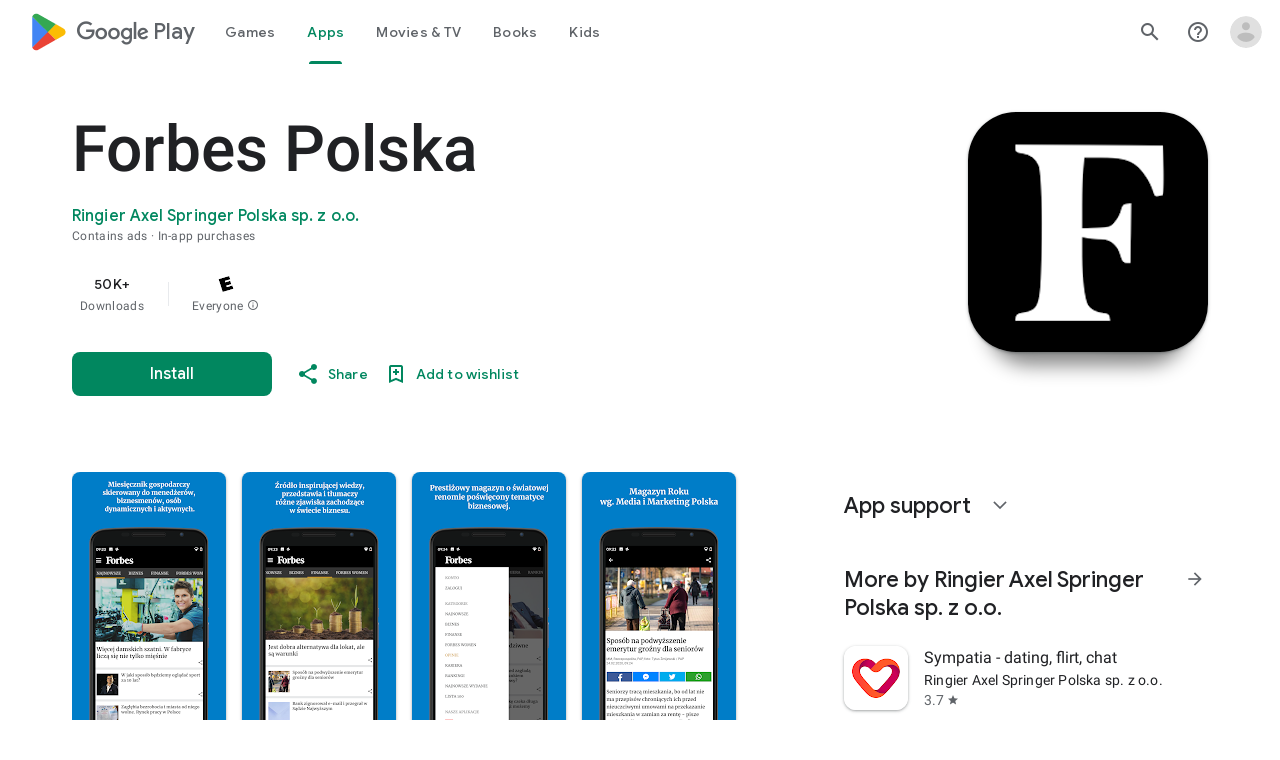

--- FILE ---
content_type: text/javascript; charset=UTF-8
request_url: https://www.gstatic.com/_/boq-play/_/js/k=boq-play.PlayStoreUi.en_US.Tf4uZfF87oo.2021.O/ck=boq-play.PlayStoreUi._18nOnj86L0.L.B1.O/am=jxbvAHvvDwAA-QgG_J74D9sC/d=1/exm=A7fCU,ArluEf,BBI74,BVgquf,BfdUQc,EFQ78c,GkRiKb,IJGqxf,IZT63,IcVnM,JH2zc,JNoxi,JWUKXe,KUM7Z,LCkxpb,LEikZe,LvGhrf,MI6k7c,MdUzUe,MpJwZc,NkbkFd,NwH0H,O1Gjze,O6y8ed,OTA3Ae,PHUIyb,PrPYRd,QIhFr,RMhBfe,RQJprf,RqjULd,RyvaUb,SdcwHb,SpsfSb,UUJqVe,Uas9Hd,Ulmmrd,V3dDOb,WO9ee,XVMNvd,Z5uLle,ZDZcre,ZwDk9d,_b,_tp,aTwUve,aW3pY,byfTOb,chfSwc,dfkSTe,e5qFLc,fI4Vwc,fl2Zj,gychg,hKSk3e,hc6Ubd,indMcf,kJXwXb,kjKdXe,lazG7b,lpwuxb,lsjVmc,lwddkf,m9oV,mI3LFb,mdR7q,n73qwf,nKuFpb,oEJvKc,p3hmRc,pCKBF,pYCIec,pjICDe,pw70Gc,qTnoBf,rpbmN,sJhETb,soHxf,t1sulf,tBvKNb,tKHFxf,vNKqzc,vrGZEc,w9hDv,wg1P6b,ws9Tlc,xQtZb,xUdipf,ywOR5c,z5Gxfe,zBPctc,zbML3c,zr1jrb/excm=_b,_tp,appdetailsview/ed=1/wt=2/ujg=1/rs=AB1caFUnq9NXt--YILIgNmzBXf7U37GHRg/ee=EVNhjf:pw70Gc;EmZ2Bf:zr1jrb;Hs0fpd:jLUKge;JsbNhc:Xd8iUd;K5nYTd:ZDZcre;LBgRLc:SdcwHb;Me32dd:MEeYgc;NJ1rfe:qTnoBf;NPKaK:SdcwHb;NSEoX:lazG7b;Pjplud:EEDORb;QGR0gd:Mlhmy;Rdd4dc:WXw8B;SNUn3:ZwDk9d;ScI3Yc:e7Hzgb;Uvc8o:VDovNc;YIZmRd:A1yn5d;a56pNe:JEfCwb;cEt90b:ws9Tlc;dIoSBb:SpsfSb;dowIGb:ebZ3mb;eBAeSb:zbML3c;iFQyKf:QIhFr;ikbPFc:UfnShf;lOO0Vd:OTA3Ae;nAu0tf:z5Gxfe;oGtAuc:sOXFj;pXdRYb:MdUzUe;qafBPd:yDVVkb;qddgKe:xQtZb;sgjhQc:bQAegc;wR5FRb:O1Gjze;xqZiqf:BBI74;yEQyxe:TLjaTd;yxTchf:KUM7Z;zxnPse:GkRiKb/dti=1/m=sOXFj,q0xTif,Z5wzge
body_size: 81439
content:
"use strict";this.default_PlayStoreUi=this.default_PlayStoreUi||{};(function(_){var window=this;
try{
_.jW=function(a){return"Rated "+a+" stars out of five stars"};
var X1b,$1b;_.Z1b=function(a,b){b!=null&&b.O()>0&&(a.open("div","mzPddd"),a.ha(X1b||(X1b=["class","pf5lIe"])),a.W(),a.U("wb5Mjc"),_.Y1b(a,b.O(),"L0jl5e bUWb7c","vQHuPe bUWb7c",b.H()),a.V(),a.close())};
_.Y1b=function(a,b,c,d,e){var f=Math.floor(b);a.open("div","D5jpjf");a.ha($1b||($1b=["role","img"]));a.ma("aria-label",_.jW(e??""+b));a.W();e=b-f;f=Math.max(0,Math.ceil(f));for(let g=0;g<f;g++)a.open("div","CPcfF"),a.ma("class",d),a.W(),a.close();e>0&&(a.open("div","j3pqac"),a.ma("class",c+" cm4lTe"),a.W(),a.va("div","UZExhf"),a.ma("class",d+" D3FNOd"),a.ma("style","width: "+_.lr(e*100)+"%"),a.W(),a.close(),a.close());b=Math.max(0,Math.ceil(5-Math.ceil(b)));for(d=0;d<b;d++)a.open("div","pai7xd"),
a.ma("class",c),a.W(),a.close();a.Da()};
_.a2b=function(a,b){if(b!=null&&_.Rh(b.H())>0){const c=_.YR(new _.WR("{COUNT,plural,=1{1 rating}other{{LOCALIZED_COUNT} ratings}}"),{COUNT:_.Rh(b.H()),LOCALIZED_COUNT:""+b.O()});a.open("span","q7BDy");a.ma("class","");a.ma("aria-label",c);a.W();a.print(b.O());a.close()}};
_.s5b=function(a,b,c,d,e){a.open("a","rnNmqe");e&&a.ma("jsname",e);_.eO(a,_.bO(c??""));_.r5b(a,d);a.W();a.print(b??"");a.Da()};_.r5b=function(a,b){a.ma("class","hrTbp "+(b??""))};_.FX=function(a,b,c){a.open("div","VzExhe");a.ma("class","JHTxhe IQ1z0d"+(c?" YjpPef":""));a.W();a.print(b);a.Da()};
_.t5b=function(a,b){a="click:cOuCgd"+(a?"(preventDefault=true)":"")+"; mousedown:UX7yZ";a+="; mouseup:";a+="lbsD7e";a+="; mouseenter:";a+="tfO1Yc";a+="; mouseleave:";a+="JywGue";a+="; focus:";a+="AHmuwe";a+="; blur:";a+="O22p3e";a+="; contextmenu:";a+="mg9Pef";a+=";";return a+=b?"touchstart:p6p2H; touchmove:FwuNnf; touchend:yfqBxc(preventDefault=true); touchcancel:JMtRjd;":""};var v5b,u5b,y5b,z5b;_.w5b=function(a,b,c){a.lc(u5b,"TMU4kd","div",b,c,v5b)};v5b=function(a,b){const c=b.jscontroller;_.x5b(a,_.Tq({jscontroller:c?c:"VXdfxd",Ea:(b.Ea??"")+(this.ka?" u3bW4e":"")+(this.H?" qs41qe":"")+(this.O?" j7nIZb":"")+(this.na?" M9Bg4d":"")},b))};u5b=class extends _.kO{constructor(){super();this.O=this.H=this.ka=!1;this.na=!0}wa(a){this.ka=a;return this}nv(){return this.H}setActive(a){this.H=a;return this}qa(a){this.O=a;return this}Ba(a){this.na=a}Cd(){return this.data.content}Hx(){return this.data.ariaDescribedBy}xd(){return this.data.ariaLabel}Ie(){return this.data.attributes}};
_.x5b=function(a,b){const c=b.content,d=b.jsaction,e=b.kf,f=b.jslog,g=b.yi,h=b.role,k=b.tabindex,m=b.vd,p=b.Ag,q=b.Xv,r=b.ug,w=b.Bg,y=b.aW,z=b.ariaLabel,E=b.attributes,B=b.Nea,F=_.Z(L=>{_.gO(m)?(L.open("a","Ajuk1"),L.ma("class","FKF6mc TpQm9d"+(q?" "+q:"")),L.ma("href",_.jr(m)),p&&L.ma("target",p),(_.gO(z)||_.gO(w))&&L.ma("aria-label",_.br(z??w)),f?L.ma("jslog",f):g&&L.ma("jslog",g+"; track:click"),_.gO(r)&&_.eO(L,_.bO(r)),L.W(),_.gO(c)&&L.print(c),L.close()):_.gO(c)&&L.print(c)}),J=_.dO(L=>{_.gO(E)&&
_.eO(L,_.bO(E));B&&L.ma("data-stop-enter-keydown","true");if(_.gO(w)){y&&L.ma("data-tooltip-position",y);const ba=y??"bottom";L.ma("data-tooltip-vertical-offset",ba=="bottom"?"-12":ba=="top"?"12":"0");L.ma("data-tooltip-horizontal-offset",ba=="right"?"-12":ba=="left"?"12":"0")}});y5b(a,_.Tq({jsaction:_.t5b(!(!e||_.gO(m)),!_.gO(m))+(d?";"+d:""),role:_.gO(m)?"presentation":h,tabindex:_.gO(m)?-1:k,ariaLabel:_.gO(m)?null:z,content:F,attributes:J},b))};
y5b=function(a,b){const c=b.content,d=b.Ea,e=b.jscontroller,f=b.jsaction,g=b.jsname,h=b.jslog,k=b.role,m=b.yi,p=b.attributes,q=b.disabled,r=b.hidden,w=b.id,y=b.tabindex,z=b.vd,E=b.title,B=b.Bg,F=b.ariaDescribedBy,J=b.ariaLabel;b=b.RU;a.open("div","TMU4kd");a.ha(z5b||(z5b=["jsshadow",""]));a.ma("role",k?k:"button");w&&a.ma("id",w);a.ma("class","U26fgb"+(d?" "+d:"")+(q?" RDPZE":""));_.gO(z)||(h?a.ma("jslog",h):m&&a.ma("jslog",m+"; track:JIbuQc"));e&&a.ma("jscontroller",e);f&&a.ma("jsaction",f);g&&a.ma("jsname",
g);F&&a.ma("aria-describedby",F);_.gO(J)?a.ma("aria-label",_.br(J)):_.gO(B)&&a.ma("aria-label",_.br(B));a.ma("aria-disabled",q?"true":"false");_.gO(z)||a.ma("tabindex",""+(q?-1:y??0));r&&a.ma("style","display: none;");(b||_.Uq(b,0))&&a.ma("data-response-delay-ms",""+b);_.gO(E)&&a.ma("title",_.br(E));_.gO(B)&&a.ma("data-tooltip",_.br(B));_.gO(p)&&_.eO(a,_.bO(p));a.W();_.gO(c)&&a.print(c);a.Da()};
var E5b=function(a,b,c){const d=b.label,e=b.Ea;_.w5b(a,_.Tq({content:_.Z(f=>{f.open("div","LajoG");f.ha(A5b||(A5b=["class","Vwe4Vb MbhUzd","jsname","ksKsZd"]));f.W();f.close();f.open("div","wl6TIe");f.ha(B5b||(B5b=["class","ZFr60d CeoRYc"]));f.W();f.close();f.open("span","kdzLWb");f.ha(C5b||(C5b=["jsslot","","class","CwaK9"]));f.W();_.gO(d)&&(f.open("span","NcYrjf"),f.ha(D5b||(D5b=["class","RveJvd snByac"])),f.W(),f.print(d),f.close());f.close()}),Ea:(b.Xu?"A9jyad ":"")+(e?e:"")},b),c)},A5b,B5b,C5b,
D5b;_.F5b=function(a,b,c){var d=b.Ea;b=_.Tq({Ea:"C0oVfc"+(d?" "+d:"")},b);d=b.Ea;E5b(a,_.Tq({Ea:"O0WRkf oG5Srb"+(d?" "+d:"")},b),c)};
_.DY=function(a,b,c,d,e){a.open("i","iMso6");a.ma("class",_.mr(["quRWN-Bz112c","google-symbols","notranslate",d]));c?(a.ma("role","button"),a.ma("tabindex","0")):a.ma("aria-hidden","true");_.eO(a,_.bO(e??""));a.W();a.print(b);a.Da()};
_.N0=function(a,b){a=_.jr(_.PBc(""+a.JG+b,a.YJ??null,a.ZJ??null,a.WJ??null,a.XJ??null,a.VJ??null));return(0,_.Pq)(a)};
_.x1=function(a,b,c,d,e,f,g,h,k,m){_.pV(a,b,c,_.Z(p=>{p.U("PmCkGc");_.w1(p,k);p.V()}),void 0,"BjuOV "+(h?"XJ2H9":"kVsmme")+" "+(d?d:""),e,f,g,void 0,void 0,void 0,m,!1)};_.wGc=function(a,b,c,d,e,f,g,h,k,m,p,q){_.vV(a,b,c,g,void 0,"BjuOV "+(h?"XJ2H9":"kVsmme")+" "+(e?e:""),_.Z(r=>{r.U("g48Fqc");_.w1(r,k);r.V()}),m,f,d,p,q,void 0,void 0,!1)};
_.xGc=function(a,b,c,d,e,f,g,h){const k=_.Z(m=>{m.U("NlZDfb");_.w1(m,g);m.V()});b.U("uv45pc");_.Vvb(a,b,c,void 0,void 0,"GD4dWd "+(f?"PbwXIf":"")+" "+(e?e:""),void 0,k,void 0,h,d,void 0,void 0,void 0,void 0,void 0,void 0,void 0,void 0,void 0,void 0,void 0,!1);b.V()};_.w1=function(a,b){b&&(a.U("P1KQrc"),_.BO(a,b),a.V())};
var sVc;_.tVc=function(a,b){sVc(a,b.Aa,b.zj)};sVc=function(a,b,c){if(c!=null){const d=_.Z(e=>{c.H()===8&&(e.U("Yo00hf"),e.open("div","YcHuyb"),e.ha(uVc||(uVc=["class","r4QVsd"])),e.W(),e.va("span","EbUfKb"),e.ha(vVc||(vVc=["class","F8FTc"])),e.W(),e.close(),e.text(_.ql("Parental controls restrict access to this content.")),e.Da(),e.V())});a.U("gRw2Ub");_.SV(a,{Aa:b,body:d});a.V()}};_.tVc.Fa=_.O;var uVc,vVc;
var nWc=class extends _.kO{xd(){return this.data.ariaLabel}Iq(){return this.data.ariaLabelledBy}H(){let a=this.data.ke;return a===void 0?!1:a}O(){let a=this.data.Th;return a===void 0?!1:a}eq(){let a=this.data.Pc;return a===void 0?!1:a}Ie(){return this.data.attributes}},oWc,pWc,qWc,rWc,sWc,tWc,uWc,vWc,wWc,xWc,yWc,zWc,AWc,BWc,CWc=function(a,b){const c=b.ariaLabel,d=b.ariaLabelledBy,e=b.jsname,f=b.Ea;var g=b.ke;g=g===void 0?!1:g;var h=b.Th;h=h===void 0?!1:h;const k=b.Le;var m=b.Jd;m=m===void 0?!1:m;
var p=b.Pc;p=p===void 0?!1:p;const q=b.attributes;b=b.z7;a.open("button","rviDSd");a.ha(oWc||(oWc="type,button,jsaction,click:cOuCgd; focus:AHmuwe; blur:O22p3e; mousedown:UX7yZ; mouseup:lbsD7e; mouseenter:tfO1Yc; mouseleave:JywGue; touchstart:p6p2H; touchmove:FwuNnf; touchend:yfqBxc; touchcancel:JMtRjd; contextmenu:mg9Pef;,role,switch".split(",")));a.ma("class","VfPpkd-scr2fc "+(h?"VfPpkd-scr2fc-OWXEXe-gk6SMd":"VfPpkd-scr2fc-OWXEXe-uqeOfd")+(f?" "+f:""));e&&a.ma("jsname",e);a.ma("jscontroller","yRgwZe");
k&&_.aO(a);m&&_.ZN(a);p&&_.$N(a);_.gO(q)&&_.eO(a,_.bO(q));a.ma("aria-checked",""+(h??!1));c&&a.ma("aria-label",c);d&&a.ma("aria-labelledby",d);g&&a.ma("disabled","");a.W();a.va("div","mf57Xb");a.ha(pWc||(pWc=["class","VfPpkd-l6JLsf"]));a.W();a.close();a.va("div","Z2vypb");a.ha(qWc||(qWc=["class","VfPpkd-uMhiad-u014N"]));a.W();a.va("div","au42fb");a.ha(rWc||(rWc=["class","VfPpkd-uMhiad"]));a.W();a.va("div","iI3c8b");a.ha(sWc||(sWc=["class","VfPpkd-VRSVNe"]));a.W();a.U("IBNT5d");_.qO(a);a.V();a.close();
a.va("div","JAYbGc");a.ha(tWc||(tWc=["jsname","ksKsZd","class","VfPpkd-Qsb3yd"]));a.W();a.close();a.va("div","qYOvVb");a.ha(uWc||(uWc=["class","VfPpkd-lw9akd"]));a.W();a.va("svg","Vu4plb");a.ha(vWc||(vWc=["class","VfPpkd-pafCAf VfPpkd-pafCAf-OWXEXe-IT5dJd","viewBox","0 0 24 24"]));a.W();a.va("path","xar8Ee");a.ha(wWc||(wWc=["d","M19.69,5.23L8.96,15.96l-4.23-4.23L2.96,13.5l6,6L21.46,7L19.69,5.23z"]));a.W();a.close();a.close();a.va("svg","QkSSEf");a.ha(xWc||(xWc=["class","VfPpkd-pafCAf VfPpkd-pafCAf-OWXEXe-Xhs9z",
"viewBox","0 0 24 24"]));a.W();a.va("path","gwoVbe");a.ha(yWc||(yWc=["d","M20 13H4v-2h16v2z"]));a.W();a.close();a.close();a.close();a.close();a.close();a.va("span","ICEo9");a.ha(zWc||(zWc=["class","VfPpkd-DVBDLb-LhBDec-sM5MNb"]));a.W();a.va("div","eDa7ae");a.ha(AWc||(AWc=["class","VfPpkd-DVBDLb-LhBDec"]));a.W();a.close();a.close();a.va("input","ZbFAc");a.ha(BWc||(BWc="jsname YPqjbf type hidden aria-hidden true".split(" ")));g&&a.ma("disabled","");h&&a.ma("checked","");_.gO(b)&&_.eO(a,_.bO(b));a.W();
a.close();a.Da()},DWc=function(a,b,c,d){c=c={ariaLabel:"Family Library Sharing Toggle",ariaLabelledBy:void 0,Ea:"LXctle pBHsAc fKG8ve",jsname:"UsVyAb",ke:!1,Th:c===void 0?!1:c,Le:void 0,Jd:!1,Pc:!1,attributes:void 0,z7:d};b.lc(nWc,"rviDSd","button",c,a,CWc)};var FWc,GWc;_.Q2=function(a,b,c){var d=b.Aa;const e=b.Ca,f=b.vj;b=b.Ve;a.U("TH8Ut");_.EWc(c,a,e.Ja(),_.Cj(e,1),f,b,e,d);a.V()};_.Q2.Fa=_.O;_.EWc=function(a,b,c,d,e,f,g,h){if(d&&e.H()===1&&f.Vd()){const k=f.Vd().H();k&&(_.yj(k,3)||k.H()===4)&&(_.gO(h)?(d=_.Z(m=>{m.U("MxpE5c");FWc(a,m,k,c);m.V()}),b.U("A0Zweb"),_.SV(b,{Ea:"j1J7Vc",Ca:g,Aa:h,body:d})):(b.U("tmn5ne"),FWc(a,b,k,c)),b.V())}};
FWc=function(a,b,c,d){b.open("div","KZoEV");b.ha(GWc||(GWc="class X7dYee jsaction JIbuQc:QLpgpc;gNjHce:iJBMvd;zT3kce:t6g5fb;n6hdpb:tbDJ9d; jsname yKgULe".split(" ")));b.ma("jscontroller","esW0F");b.ma("jsmodel","CiNBJf");b.ma("jsdata",_.Ys(d));b.W();b.U("ofBuXb");_.nO(b,"family_home",void 0,void 0,void 0,"U1pfve");b.V();b.text(_.ql("Family Library"));d=_.dO(e=>{_.eO(e,_.bO(""))});b.U("vkVWnc");DWc(a,b,c.H()===3||c.H()===4,d);b.V();c=_.dO(e=>{_.eO(e,_.bO(""))});b.U("XjFOmf");_.vvb(a,b,"Loading spinner for adding or removing a purchase to the Family Library.",
-6,"aZ2wEe",c,void 0,!1);b.V();b.Da()};
var VWc,WWc,XWc,YWc,ZWc,$Wc;_.S2=function(a,b,c,d,e,f){c="KC1dQ Usd1Ac AaN0Dd "+(c?" "+c:"");c="VfPpkd-WsjYwc-OWXEXe-INsAgc"+(c?" "+c:"");a.open("div","tuq2nd");a.ma("class","VfPpkd-WsjYwc"+(c?" "+c:""));d&&a.ma("jsname",d);_.gO(e)&&_.eO(a,_.bO(e));a.W();f?(a.open("div","MX5yl"),a.ha(VWc||(VWc=["class","VfPpkd-aGsRMb"])),a.W(),a.print(b),a.close(),a.open("div","Bfaxyc"),a.ha(WWc||(WWc=["class","VfPpkd-Xgjsme-LhBDec"])),a.W(),a.close()):a.print(b);a.U("a6aSDd");_.qO(a);a.V();a.Da()};
_.aXc=function(a,b,c){c="diniL"+(c?" "+c:"");a.open("section","Qr4p8");a.ma("class","VfPpkd-gBNGNe"+(c?" "+c:""));a.W();_.gO(b)&&a.print(b);a.Da()};
_.bXc=function(a,b,c,d){a.open("div","rAqVB");a.ha(ZWc||(ZWc=["tabindex","0"]));a.ma("class","VfPpkd-EScbFb-JIbuQc"+(c?" "+c:""));a.ma("role","button");_.gO(d)&&_.eO(a,_.bO(d));a.ma("jscontroller","tKHFxf");a.ma("jsaction","click:cOuCgd; mousedown:UX7yZ; mouseup:lbsD7e; mouseenter:tfO1Yc; mouseleave:JywGue; touchstart:p6p2H; touchmove:FwuNnf; touchend:yfqBxc; touchcancel:JMtRjd; focus:AHmuwe; blur:O22p3e; contextmenu:mg9Pef;");a.W();a.print(b);a.open("div","oNdC2c");a.ha($Wc||($Wc=["class","VfPpkd-FJ5hab"]));
a.W();a.close();a.Da()};
_.T2=function(a,b,c,d,e,f){a.open("div","rCD2yf");a.ha(XWc||(XWc=["jsaction","click:cOuCgd; mousedown:UX7yZ; mouseup:lbsD7e; mouseenter:tfO1Yc; mouseleave:JywGue; touchstart:p6p2H; touchmove:FwuNnf; touchend:yfqBxc; touchcancel:JMtRjd; focus:AHmuwe; blur:O22p3e; contextmenu:mg9Pef;"]));a.ma("class","VfPpkd-EScbFb-JIbuQc"+(e?" "+e:""));a.ma("jscontroller","tKHFxf");a.W();a.va("a","aEzVxf");a.ma("class","Si6A0c"+(f?" "+f:""));_.gO(c)&&a.ma("href",_.jr(c));_.gO(d)&&_.eO(a,_.bO(d));a.W();a.print(b);a.close();
a.open("div","LQ8tDc");a.ha(YWc||(YWc=["class","VfPpkd-FJ5hab"]));a.W();a.close();a.Da()};
var cXc,eXc,gXc,hXc,iXc;_.dXc=function(a,b,c){cXc(c,a,b.Aa,b.eca)};cXc=function(a,b,c,d){const e=a.Bl,f=d?.H();if(f&&f.length>0){d=_.dO(h=>{_.eO(h,_.bO(""))});const g=_.Z(h=>{const k=_.Z(m=>{m.U("sZHjOc");_.Zq("Ya")(m,{hL:f},a);m.V()});h.U("vrkKHc");_.R2(h,{title:e==="ja"?"\u304a\u3059\u3059\u3081\u306e\u4f5c\u54c1":"Popular titles",content:k},a);h.V()});b.U("sP86Ve");_.SV(b,{Aa:c,attributes:d,jslog:"211002; 1:17500; track:impression;",body:g});b.V()}};_.dXc.Fa=_.O;
var jXc=function(a,b,c){const d=b.hL,e=_.dO(f=>{f.ma("tabindex","0")});_.XU(a,{Ea:"xul3wf",yf:"Lcfjsf",content:_.Z(f=>{const g=d.length;for(let h=0;h<g;h++){const k=d[h],m=_.Z(p=>{p.open("div","tfYWFd");p.ha(eXc||(eXc=["class","hfIXKe"]));p.W();p.U("ol2i6c");_.fXc(c,p,_.lV(k.O()?.getUrl()),"Cover art for "+k.Ga());p.V();p.open("div","QrsXaf");p.W();p.open("div","mdNLvb");p.ha(gXc||(gXc=["class","NlS5xc"]));p.W();p.print(k.Ga());p.close();p.open("span","OVFJ0");p.ha(hXc||(hXc=["class","MNiakc"]));
p.W();p.print(k.H());p.close();p.open("p","X0G8se");p.ha(iXc||(iXc=["class","dhfIFb"]));p.W();p.print(k.Nb());p.close();p.close();p.close()});f.Ec(k.Ga());_.YU(f,m,"LSVrad",e);f.Mc()}})},c)};_.R("Ya","",0,jXc);jXc.Fa=_.O;_.fXc=function(a,b,c,d){const e=_.dO(f=>{f.ma("itemprop","image");f.ma("load","lazy")});b.U("zpuBT");_.oV(a,b,200,148,c,void 0,"BxDeNe",void 0,d,e);b.V()};
var mXc=function(a,b,c){const d=b.hL,e=_.dO(f=>{f.ma("tabindex","0")});_.XU(a,{Ea:"xul3wf",yf:"Lcfjsf",content:_.Z(f=>{const g=d.length;for(let h=0;h<g;h++){const k=d[h];k.ka()&&k?.Xb()?.Ba()?(f.Ec(k.Ga()),kXc(c,f,k,e)):(f.Ec(k.Ga()),lXc(c,f,k,e));f.Mc()}})},c)};_.R("Ya","",1,mXc);mXc.Fa=_.O;
var lXc=function(a,b,c,d){const e=_.Z(f=>{f.open("div","R5mQfc");f.ha(nXc||(nXc=["class","hfIXKe"]));f.W();f.U("ZjIkie");_.fXc(a,f,_.lV(c.O()?.getUrl()),c.Ga());f.V();f.open("div","FqlQGd");f.W();f.open("div","nW9VCc");f.ha(oXc||(oXc=["class","NlS5xc"]));f.W();f.print(c.Ga());f.close();f.open("p","Gnscwf");f.ha(pXc||(pXc=["class","MNiakc"]));f.W();f.print(c.H());f.close();f.open("p","ZBic8c");f.ha(qXc||(qXc=["class","dhfIFb"]));f.W();f.print(c.Nb());f.close();f.close();f.close()});b.Ec(c.Ga());_.YU(b,
e,"LSVrad",d);b.Mc()},nXc,oXc,pXc,qXc,kXc=function(a,b,c,d){const e=_.Z(f=>{f.open("div","sO3Gzb");f.Te(g=>{g.ha(rXc||(rXc=["class","hfIXKe"]));g.W();const h=_.Z(k=>{k.open("div","cDQVZe");k.W();k.U("TrsZqd");_.fXc(a,k,_.lV(c.O()?.getUrl()),c.Ga());k.V();k.open("div","sNxbpd");k.W();k.open("div","xBm1ed");k.ha(sXc||(sXc=["class","NlS5xc"]));k.W();k.print(c.Ga());k.close();k.open("p","GmkcQc");k.ha(tXc||(tXc=["class","MNiakc"]));k.W();k.print(c.H());k.close();k.open("p","REY7Pe");k.ha(uXc||(uXc=["class",
"dhfIFb"]));k.W();k.print(c.Nb());k.close();k.close();k.close()});g.U("vGzPbd");_.T2(g,h,(0,_.Pq)(_.jr(_.lV(c?.Xb()?.H())??"")),void 0,"m6g7Od","Wfeoeb");g.V();g.close()})});b.Ec(c.Ga());_.YU(b,e,"ZtnFvf LSVrad",d,void 0,void 0,"233452; 1:17501; track:click,impression;");b.Mc()},rXc,sXc,tXc,uXc;
var vXc,wXc,xXc,yXc,zXc,AXc,DXc,CXc,EXc,FXc;
_.U2=function(a,b,c,d,e,f,g,h,k,m,p){h=h===void 0?!1:h;p=p===void 0?!1:p;b.open("div","k0ZYFd");b.ha(vXc||(vXc=["class","tU8Y5c"]));b.W();b.va("div","L21Az");m&&b.ma("class","P9KVBf");b.W();b.va("div","al6JId");b.ha(wXc||(wXc=["class","dzkqwc"]));_.eO(b,_.bO(""));b.W();m="wkMJlb "+(h?"DAXFJc":"YWi3ub");b.va("div","SmtE1c");b.ma("class",m);b.W();_.gO()&&(b.open("div","iR9EDd"),b.ha(xXc||(xXc=["class","smjjUc"])),b.W(),b.print(void 0),b.close());b.print(c);b.close();b.close();b.close();b.va("div","ADAmze");
b.ma("class",m);b.W();_.gO(f)&&(b.open("div","gJ9J0c"),b.ha(yXc||(yXc=["class","F0CGId"])),_.eO(b,_.bO("")),b.W(),b.print(f),b.close());b.open("div","lcF2z");b.ha(zXc||(zXc=["class","nRgZne"]));_.eO(b,_.bO(""));b.W();b.va("div","bRAXRd");b.ma("class",k?"qZmL0":"srfs5");_.eO(b,_.bO(""));b.W();b.print(d);_.gO(g)&&(b.open("div","ygMIQ"),b.ha(AXc||(AXc=["class","atOvg"])),_.eO(b,_.bO("")),b.W(),b.print(g),b.close());b.close();p?(b.U("qabcwd"),b.lc(_.BXc,"aNhcT","div",{vda:e,Aga:h,Kfa:k},a,CXc)):(b.U("aue77b"),
b.open("div","F5FTic"),b.ma("class",k?"o45e4d":"srfs5"),b.W(),b.print(e),b.Da());b.V();_.gO(g)&&(b.open("div","yPviIc"),b.ha(DXc||(DXc=["class","OaCuEc"])),_.eO(b,_.bO("")),b.W(),b.print(g),b.close());b.close();_.gO()&&(b.open("div","ojrPGf"),_.eO(b,_.bO("")),b.W(),b.print(void 0),b.close());b.close();b.Da()};
CXc=function(a,b){const c=this.H,d=this.O,e=b.vda,f=b.Aga;b=b.Kfa;a.open("div","aNhcT");a.ha(EXc||(EXc=["jsaction","rcuQ6b:fyoFsc"]));a.ma("class",(b?"o45e4d":"srfs5")+(c?" Zmm8o":"")+(d?" owletd "+(f?"tc8wJ":"DDv5Bb"):""));_.eO(a,_.bO(""));a.ma("jscontroller","meQsc");a.W();a.va("div","TkAyk");a.ha(FXc||(FXc=["jsname","Ie9sOb"]));a.W();a.print(e);a.close();a.Da()};_.BXc=class extends _.kO{constructor(){super();this.O=this.H=!1}};
var RXc,SXc,TXc,UXc,VXc,WXc,XXc,YXc,ZXc,$Xc;
TXc=function(a,b){const c=this.kd,d=this.H,e=b.Dx;var f=b.Rg;const g=b.Po;var h=b.attributes,k=b.Uv,m=b.uid;b=b.Sy;a.open("div","yZGXpc");a.ha(RXc||(RXc=["role","radiogroup","jsaction","mouseleave:smST1;rcuQ6b:npT2md"]));a.ma("aria-label","Rate this item out of five stars");a.ma("class",(b??"")+" FUY6v");k&&a.ma("jsname",k);m&&a.ma("data-uid",m);_.gO(h)&&_.eO(a,_.bO(h));a.ma("jscontroller","bKbduc");a.W();h=d>-1;k=Math.floor(_.kN(f,1));f=Math.ceil(_.kN(f,1));for(m=0;m<5;m++){b=m+1;const p=h&&d>=b,
q=!h&&b===1||h&&d<=b&&d>b-1;a.Ec(b);a.open("span",void 0);a.ha(SXc||(SXc="role,radio,jsaction,mouseenter:LagD9; click:XtIRsb; keydown:oUl1Cc,jsname,fI6EEc".split(",")));a.ma("aria-label",_.YR(new _.WR("{COUNT_1,plural,=1{1 star out of five stars}other{{COUNT_2} stars out of five stars}}"),{COUNT_1:b,COUNT_2:""+b}));q&&(b>1||p)?(a.ma("tabindex","0"),a.ma("aria-checked","true")):(q?a.ma("tabindex","0"):a.ma("tabindex","-1"),a.ma("aria-checked","false"));a.ma("class",e);a.ma("data-number",""+b);a.W();
p||!h&&b<=k?(b=_.Z(r=>{r.U("V3VZee");_.x1b(r);r.V()}),a.U("d7WHuc"),_.oO(a,b,void 0,g)):h&&d<b||!h&&b>f?(b=_.Z(r=>{r.U("NZWoFb");_.x1b(r);r.V()}),a.U("JmadEc"),_.oO(a,b,void 0,"Wi7KIe")):(b=_.Z(r=>{r.U("dM5hde");r.lc(_.s1b,"dPNiTb","svg",{Po:g},c,_.q1b);r.V()}),a.U("Q4aloe"),_.oO(a,b));a.V();a.Mc();a.close()}a.Da()};
WXc=function(a,b,c,d){const e=_.dO(f=>{f.ma("aria-checked",c?"true":"false");_.gO(d)&&_.eO(f,_.bO(d))});_.Oub(a,b,_.Z(f=>{_.gO()?f.print(void 0):(f.U("xhmfXc"),_.mXb(f,"check"),f.V())}),void 0,c?" VfPpkd-xl07Ob-ibnC6b-OWXEXe-gk6SMd":"",void 0,"VfPpkd-qPzbhe-JNdkSc-Bz112c","menuitemradio",e)};XXc=function(a,b){a.open("li","oztEee");a.ha(UXc||(UXc=["role","none"]));a.W();a.va("ul","sGIRme");a.ha(VXc||(VXc=["class","VfPpkd-qPzbhe-JNdkSc","role","group"]));a.W();a.print(b);a.close();a.Da()};
YXc=function(a,b,c,d){WXc(a,b,c,d)};ZXc=function(a,b,c,d,e){const f=_.dO(g=>{_.Awb(g,b,c,500,null,void 0,null,"Describe your experience (optional)",void 0,void 0,void 0,e)});a.open("textarea","AZ3Hod");a.ma("rows","1");a.ma("cols","");_.eO(a,_.bO(f));a.W();a.text(String(d??""));a.Da()};
$Xc=function(a,b,c){const d=_.lN(),e=_.lN();_.owb(b,{ariaLabel:void 0,OS:!0,lG:null,jsname:"P2qsb",Ea:"njDCuc",yf:"cfWmIb orScbe kxz0kd edOlkc",label:void 0,IG:null,Yk:d,value:c,Wx:void 0,Og:void 0,gy:void 0,ey:void 0,maxLength:500,nE:e,Wq:void 0,hs:void 0,ke:void 0,zG:!0,attributes:void 0,uG:void 0,qA:!0,Le:void 0,Jd:!0,Pc:!1,os:void 0,placeholder:"Describe your experience (optional)",BG:!0,lA:_.Z(f=>{const g=_.dO(h=>{_.gO()&&_.eO(h,_.bO())});f.U("GCgQsf");ZXc(f,d,e,c,g);f.V()}),iq:void 0,Rh:void 0,
sG:void 0,qG:void 0,rG:void 0,tG:void 0},a)};_.aYc=function(a,b,c,d,e,f,g,h){d=d===void 0?_.jB(new _.$v,0):d;b.U("qqEeXe");c={Dx:"Bp7T9b",Po:c,Uv:e,Rg:d.O(),uid:f,Sy:"o9hhOd"+(g?" "+g:""),attributes:h};b.lc(_.j1b,"yZGXpc","div",c,a,TXc);b.V()};var rYc,vYc,wYc,tYc,FYc,MYc,OYc,zYc,SYc,QYc,RYc,BYc,UYc,TYc,EYc,$Yc,VYc,WYc,XYc,YYc,ZYc,bZc,aZc,cZc,dZc,eZc,fZc,gZc,fYc,iZc,hZc,NYc;_.dYc=function(a,b,c){a.lc(bYc,"EjA6Vc","div",b,c,cYc)};_.dYc.Fa=_.O;
var cYc=function(a,b){const c=this.kd;var d=b.cI;const e=d=d===void 0?[]:d;d=b.CF;const f=d===void 0?!1:d,g=b.title,h=b.av;d=b.Ov;const k=d===void 0?!1:d;d=b.Pp;const m=d===void 0?!1:d,p=b.re,q=b.Jg,r=b.st,w=b.Df,y=b.icon,z=b.itemId,E=b.yn;b=_.dO(B=>{B.ma("jsname","Wlq43e");B.ma("jsmodel","VxMmv;hc6Ubd");B.ma("jsdata",_.Ys(z)+" "+_.Ys(E??new _.lw)+" "+_.Ys(r));B.ma("data-is-edit-review",""+k);B.ma("data-force-enable-submit",""+f);w&&B.ma("data-initial-form-factor",""+w)});d=_.Z(B=>{B.U("h0CVwe");
var F={Fd:z.O(),CF:f};B.lc(_.eYc,"BTnMM","div",F,c,fYc);B.V()});_.M2b(c,a,_.Z(B=>{B.U("eHolJd");var F={title:g,icon:y,Fd:z.O(),Jg:q};B.lc(gYc,"W9p2wc","div",F,c,hYc);B.V()}),_.Z(B=>{B.U("OGtuDd");var F={Jg:q,Ks:e,yn:E,Fd:z.O(),Df:w,Ov:k,av:h,re:p,Pp:m};B.lc(iYc,"tttNXc","div",F,c??{},jYc);B.V()}),_.Zq("ab")(null,c),_.Zq("bb")(null,c),d,b,k?"Edit review dialog.":"Create review dialog.")},bYc=class extends _.kO{Ga(){return this.data.title}Fg(){return this.data.re}dj(){return this.data.Jg}Sa(){return this.data.icon}Ja(){return this.data.itemId}};
_.R("ab","",0,function(){return"YljdFe"});_.R("bb","",0,function(){return"k1oC0"});var hYc=function(a,b){const c=b.icon,d=b.Fd,e=b.Jg;_.T1(this.kd,a,b.title.nb(),_.kYc(d,e),c?.H())},gYc=class extends _.kO{Ga(){return this.data.title}Sa(){return this.data.icon}ej(){return this.data.Fd}dj(){return this.data.Jg}},lYc=function(a,b){return _.Zq("cb")(a,b)};
_.R("cb","",0,function(a,b){let c="";switch(a.vZ){case 1:c+="Phone";break;case 2:c+="Tablet";break;case 3:c+="Watch";break;case 4:c+="Chromebook";break;case 5:c+="TV";break;case 6:c+="Car";break;case 8:a=c,b=_.Zq("db")(null,b),c=a+b}return c});var mYc=function(a,b){return _.Zq("eb")(a,b)};
_.R("eb","",0,function(a,b){let c="";switch(a.C2){case 1:c+="phone_android";break;case 2:c+="tablet_android";break;case 3:c+="watch";break;case 4:c+="laptop";break;case 5:c+="tv";break;case 6:c+="directions_car_filled";break;case 8:a=c,b=_.Zq("fb")(null,b),c=a+b}return c});
var nYc=function(a,b,c){_.Zq("gb")(a,b,c)},pYc=function(a,b,c){b=b.Df;a.open("div","yYOXtc");a.ha(oYc||(oYc=["class","aazPze"]));a.W();switch(b){case 1:a.text(_.ql("Rate this app for phone"));break;case 2:a.text(_.ql("Rate this app for tablet"));break;case 3:a.text(_.ql("Rate this app for watch"));break;case 4:a.text(_.ql("Rate this app for Chromebook"));break;case 5:a.text(_.ql("Rate this app for TV"));break;case 6:a.text(_.ql("Rate this app for car"));break;case 8:a.U("kI931e"),_.Zq("hb")(a,null,
c),a.V()}a.Da()};_.R("gb","",0,pYc);pYc.Fa=_.O;
var oYc,qYc=function(a,b,c){_.Zq("ib")(a,b,c)},sYc=function(a,b,c){b=b.Df;a.open("div","NbdPve");a.ha(rYc||(rYc=["class","aazPze"]));a.W();switch(b){case 1:a.text(_.ql("Rate this game for phone"));break;case 2:a.text(_.ql("Rate this game for tablet"));break;case 3:a.text(_.ql("Rate this game for watch"));break;case 4:a.text(_.ql("Rate this game for Chromebook"));break;case 5:a.text(_.ql("Rate this game for TV"));break;case 6:a.text(_.ql("Rate this game for car"));break;case 8:a.U("j2Fiif"),_.Zq("jb")(a,
null,c),a.V()}a.Da()};_.R("ib","",0,sYc);sYc.Fa=_.O;
vYc=function(a,b){const c=this.kd,d=this.H,e=b.Rk,f=b.description,g=b.Fd,h=b.yM,k=b.zM,m=b.Rg,p=b.re,q=b.Ks,r=b.vN,w=b.av,y=b.Jg,z=b.Ov,E=b.Ow;b=b.Pp;a.open("div","CvUHvb");a.ha(tYc||(tYc=["jsaction","FzgWvd:iF1Gec(pzCKEc)"]));a.ma("jscontroller","JxFrS");a.W();a.U("abznMb");_.Zq("lb")(a,{yM:h,zM:k,vN:r,Fd:g,Rk:e},c);a.V();w&&(a.U("DACZAc"),uYc(c,a,p,d,y,z),a.V());a.U("ktN8Ib");_.Zq("kb")(a,{Dga:!1,Rk:e,description:f,Fd:g,Rg:m,Ks:q,Ow:E,Pp:b},c);a.V();a.Da()};wYc=function(a){this.H=a.Df};
_.xYc=class extends _.kO{constructor(){super();this.H=void 0;this.ah=wYc}Nb(){return this.data.description}ej(){return this.data.Fd}Fg(){return this.data.re}dj(){return this.data.Jg}};
FYc=function(a,b,c){const d=b.Rk,e=b.description,f=b.Fd,g=b.Rg,h=b.Ks,k=b.Ow;b=b.Pp;a.open("div","UuBKe");a.W();a.U("Xre1cc");a.lc(_.yYc,"GGw5Pe","div",{Rg:g??0,Rk:d},c,zYc);a.V();a.U("F25Wre");a.lc(_.AYc,"M1Nwye","div",{description:e??""},c,BYc);a.V();a.open("div","sFd4Se");a.ha(CYc||(CYc=["class","GR37Ed"]));a.W();a.U("xwaBoc");_.Zq("nb")(a,{Fd:f,Rk:d},c);a.V();a.close();b||(a.U("YFOQ6"),a.lc(_.DYc,"uZg7Nd","div",{Ks:h,Ow:k,Rk:d},c,EYc),a.V());a.Da()};_.R("kb","",0,FYc);FYc.Fa=_.O;
var CYc,IYc=function(a,b,c){const d=b.yM,e=b.zM;b=b.vN;a.open("div","gmaQD");a.ha(GYc||(GYc=["class","B6OPpd"]));a.W();a.U("x7TOsb");_.oV(c,a,42,42,d,void 0,"FKQO6",void 0,e);a.V();a.open("div","DbvCke");a.ha(HYc||(HYc=["class","pH8Kj"]));a.W();a.print(b);a.close();a.Da()};_.R("lb","",0,IYc);IYc.Fa=_.O;
var GYc,HYc,uYc=function(a,b,c,d,e,f){b.open("div","rxlPJe");b.ha(JYc||(JYc=["class","AMTWz"]));b.W();const g=c.Ur()?.Qr(),h=g.length;for(let m=0;m<h;m++)if(d===g[m]){var k="";k+=mYc({C2:d},a);k==="head_mounted_device"?(b.open("i","w5vGDb"),b.ha(KYc||(KYc=["class","google-symbols notranslate","aria-hidden","true"])),b.W(),b.print(k),b.close()):(b.U("vu9Ru"),_.nO(b,k),b.V())}e?.Ch()?.[0].H().startsWith("GAME")?(b.U("ZLtayb"),qYc(b,{Df:d},a)):(b.U("tZ9lqf"),nYc(b,{Df:d},a));b.V();f||(e=_.Z(m=>{const p=
_.dO(q=>{_.Wub(q);_.eO(q,_.bO(""))});m.U("G2lmub");_.tV(a,m,"Change",void 0,void 0,void 0,void 0,p);m.V()}),f=_.Z(m=>{const p=_.Z(q=>{const r=_.Z(w=>{const y=c.Ur()?.Qr(),z=y.length;for(let E=0;E<z;E++){const B=y[E],F=_.dO(J=>{J.ma("data-option",""+B)});w.U("UVRsUe");YXc(w,lYc({vZ:B},a),d===B,F);w.V()}});q.U("OUMVXb");XXc(q,r);q.V()});m.U("ejpZJb");_.Pub(a,m,p,"Select from the following form factors.","Opz00c",void 0,void 0,void 0,!0);m.V()}),b.U("h9Wl1d"),_.Sub(a,b,e,f,"pzCKEc"),b.V());b.Da()},JYc,
KYc,jYc=function(a,b){const c=this.kd;var d=this.H;const e=b.Ks,f=b.Fd,g=b.av,h=b.re,k=b.Pp,m=b.Jg,p=b.Ov;var q=b.yn;b=c.WD;a.open("div","tttNXc");a.W();const r=q?.VN(),w=q?.Au();q=q?.zu();const y=_.KXc({Fd:f},c);if(d){var z=_.Zq("mb")({WD:b},c);z=(0,_.Pq)(""+z);a.U("jkL8le");d={Jg:m,Rk:y,description:q??"",Df:d,Ov:p,Fd:f,yM:z,zM:"Profile picture",Rg:w??0,Ks:e,Ow:r,vN:b?.getName(),av:g,re:h,Pp:k};a.lc(_.xYc,"CvUHvb","div",d,c,vYc)}else a.U("NsaYKd"),_.Zq("kb")(a,{Dga:!0,Rk:y,description:q??"",Fd:f,
Rg:w??0,Ks:e,Ow:r,Pp:k},c);a.V();a.Da()},LYc=function(a){this.H=a.Df??null},iYc=class extends _.kO{constructor(){super();this.H=void 0;this.ah=LYc}ej(){return this.data.Fd}Fg(){return this.data.re}dj(){return this.data.Jg}};_.R("mb","",0,function(a){a=a||{};a=_.lV(a.WD?.H());a=_.jr(_.GN(a,_.rN(_.vN(_.uN(_.tN(_.sN(new _.wN,!0),!0),!0),!0),42)));a=(0,_.Pq)(a);return(0,_.Pq)(""+a)});
var PYc=function(a,b,c){const d=b.Fd;b=b.Rk;a.open("div","pREuQc");a.ha(MYc||(MYc=["class","q0hsib"]));a.W();a.U("HW3NMe");_.fO(a,NYc,{Fd:d},c);a.V();a.text(" ");a.open("a","Hwf12c");a.ha(OYc||(OYc=["href","https://play.google.com/about/comment-posting-policy/","target","_blank"]));a.ma("class",b+" Q2u39c");a.ma("aria-label","Learn more about Ratings and Reviews on the Play Store.");a.W();a.text(_.ql("Learn more"));a.close();a.Da()};_.R("nb","",0,PYc);PYc.Fa=_.O;
zYc=function(a,b){const c=this.kd,d=this.H;b=b.Rk;a.open("div","GGw5Pe");a.ha(QYc||(QYc="class wtdZ1c jsname Iykmcb jsaction sFT4ie:hKFgsd;p8MOz:Z3OzAe".split(" ")));a.ma("jscontroller","vziczb");a.W();a.va("div","gmOYmb");a.ha(RYc||(RYc=["class","ERjVt"]));a.W();a.U("uDZ6fd");_.aYc(c,a,b,_.jB(new _.$v,d),"RtxKwc",void 0,"zr0aGc");a.V();a.close();a.Da()};SYc=function(a){this.H=a.Rg};_.yYc=class extends _.kO{constructor(){super();this.H=void 0;this.ah=SYc}};
BYc=function(a){const b=this.kd,c=this.H;a.open("div","M1Nwye");a.ha(TYc||(TYc="class wtdZ1c jsname q2dwnb jsaction change:Xv5Jze;XcUkee:Q8cUMb".split(" ")));a.ma("jscontroller","O70t0b");a.W();a.U("ATZal");$Xc(b,a,c);a.V();a.Da()};UYc=function(a){this.H=a.description};_.AYc=class extends _.kO{constructor(){super();this.H=void 0;this.ah=UYc}Nb(){return this.data.description}};
EYc=function(a,b){const c=this.kd;var d=this.H;const e=b.Ks;b=b.Rk;a.open("div","uZg7Nd");a.ha(VYc||(VYc=["jsaction","sFT4ie:aaSUN;dYek9b:NEMuVc"]));a.ma("jscontroller","a6aYN");a.W();if(e.length>0){a.open("div","qy2xeb");a.ha(WYc||(WYc=["class","Qap6Zd wtdZ1c"]));a.W();a.text(_.ql("Tell us more (optional)"));a.close();a.open("div","RUCWdc");a.ha(XYc||(XYc=["class","DfQkVd"]));a.W();d=d?_.OXc(d):[];const f=e.length;for(let g=0;g<f;g++){const h=e[g],k=h.ka()?.H()?.H(),m=d.filter(p=>_.I(p,1)===k);if(k){const p=
_.Z(q=>{if(!YYc["\u00010\u0001"]){YYc["\u00010\u0001"]=[];const r=/\x01\d+\x01/g;let w=0,y=0,z;do z=r.exec("\u00010\u0001")||void 0,YYc["\u00010\u0001"][y]=[_.ql("\u00010\u0001".substring(w,z&&z.index)),z&&z[0]],y+=1,w=r.lastIndex;while(z)}for(const r of YYc["\u00010\u0001"])switch(r[0]&&q.text(r[0]),r[1]){case "\u00010\u0001":q.print(_.kV(h.O()))}});a.U("BGUUB");ZYc(a,{name:p,yU:_.jB(new _.$v,m.length>0?m[0]?.H()?.H():0),uid:k,Rk:b},c);a.V()}}a.close()}a.Da()};$Yc=function(a){this.H=a.Ow??null};
_.DYc=class extends _.kO{constructor(){super();this.H=void 0;this.ah=$Yc}};YYc={};ZYc=function(a,b,c){a.lc(aZc,"GiHTIf","div",b,c,bZc)};
bZc=function(a,b){const c=this.kd,d=b.name,e=b.yU,f=b.uid;b=b.Rk;a.open("div","GiHTIf");a.ha(cZc||(cZc=["class","PuYTX","jsname","DgJRPb"]));a.W();a.va("div","g55K9e");a.ha(dZc||(dZc=["class","qWaare"]));a.W();a.va("div","OSvIP");a.W();a.print(d);a.close();a.open("div","fCE8Df");a.ha(eZc||(eZc=["jsaction","click:xN50Ae"]));a.W();a.va("button","cVAd4");a.ha(fZc||(fZc=["type","submit","jsname","R3Krhf"]));e.O()===0&&a.ma("disabled","");a.ma("class","ID8ywc "+b);a.ma("data-uid",""+f);a.W();a.text(_.ql("Clear"));
a.close();a.close();a.close();a.va("div","jXTwef");a.ha(gZc||(gZc=["class","mxqmcd"]));a.W();a.U("bg9Epf");_.aYc(c,a,b,e,"ZYc8mc",f,"gbNCWd");a.V();a.close();a.Da()};aZc=class extends _.kO{getName(){return this.data.name}};
fYc=function(a,b){const c=this.kd,d=this.H;b=b.Fd;a.open("div","BTnMM");a.ha(hZc||(hZc=["class","XlHvpd","jsaction","JIbuQc:HiUbje;Ecg4id:pMvWde;JJIf4b:hoLxWe"]));a.ma("jscontroller","nFQQDd");a.W();const e=_.dO(f=>{_.Zq("ob")(f,null,c)});a.U("DNYzme");_.pV(c,a,"Submit",void 0,void 0,_.zXb({Fd:b},c),"lEtlQc",e,!d);a.V();a.Da()};iZc=function(a){this.H=a.CF};_.eYc=class extends _.kO{constructor(){super();this.H=void 0;this.ah=iZc}ej(){return this.data.Fd}};
_.kYc=function(a,b){let c="";switch(a){case 7:a=b?.Ch()?.[0].H().startsWith("GAME")?"Rate this game":"Rate this app";c+=a;break;case 1:c+="Rate this movie";break;case 2:c+="Rate this show";break;case 9:c+="Rate this ebook";break;case 17:c+="Rate this audiobook"}return c};
NYc=function(a){let b="";switch(a.Fd){case 7:b+="Reviews are public and include your account and device info. Everyone can see your Google Account name and photo, and the type of device associated with your review. Developers can also see your country and device information (such as language, model, and OS version) and may use this information to respond to you. Past edits are visible to users and the app developer unless you delete your review.";break;case 1:case 2:case 9:case 17:b+="Reviews are public and include your account and device info. Everyone can see your Google Account name and photo associated with your review. Past edits are visible to users unless you delete your review."}return b};
_.R("db","",1,function(){return"XR headset"});_.R("fb","",1,function(){return"head_mounted_device"});var kZc=function(a){a.text(_.ql("Rate this app for XR headset"))};_.R("hb","",1,kZc);kZc.Fa=_.O;var lZc=function(a){a.text(_.ql("Rate this game for XR headset"))};_.R("jb","",1,lZc);lZc.Fa=_.O;
var M_c=function(a){return _.kYc(a.Fd,a.Jg)};var N_c=function(a,b,c){_.Zq("zb")(a,b,c)},P_c=function(a,b,c){const d=b.Df;b=b.re;a.open("div","FpCdlc");a.ha(O_c||(O_c="class{FM7w{jsaction{sG2nqb:oXhYAe{jslog{174271; 1:6078;track:click,impression;".split("{")));a.ma("jscontroller","PIXRjd");_.eO(a,_.bO(""));a.W();const e=(new Map).set(1,"phone_android").set(2,"tablet_android").set(3,"watch").set(4,"laptop").set(5,"tv").set(6,"directions_car_filled"),f=(new Map).set(1,"Phone").set(2,"Tablet").set(3,"Watch").set(4,"Chromebook").set(5,"TV").set(6,
"Car");a.U("LuVTAc");_.p3(c,a,_.h3(_.g3(new _.i3,_.e3(new _.FG,(b.Ur()?.Qr()).map(g=>_.j3(_.b3("formFactor_"+g).Ed(d===g).qc(f.get(g)),e.get(g))))),2));a.V();a.Da()};_.R("zb","",0,P_c);P_c.Fa=_.O;
var O_c,Q_c=function(a,b,c,d,e,f){c===7?(b=b.Ur()?.Qr(),(((b==null?void 0:_.WWb(b,f??null))??null)>=0||d)&&a.print(e)):c!==7&&a.print(e)},R_c=function(a,b,c,d,e,f,g,h){const k=d.Ur()?.Qr();if(f===7&&k&&k.length>0&&!g)b.U("cCrpsd"),h(b,{K0:c.Gf().filter(m=>_.iV(k,_.Bj(m,17))).map(m=>_.Bj(m,17)).length},a),b.V();else if(f!==7||g)b.U("mFdUDe"),h(b,{K0:e},a),b.V()};var S_c;_.t3=function(a,b,c){S_c(c,a,b.Ca,b.Aa,b.NC,b.re,b.Jg)};S_c=function(a,b,c,d,e,f,g){const h=_.yj(c,13),k=_.Bj(c,6),m=f??new _.ow,p=e??new _.RF,q=c.Ja().O(),r=!(h||!k);e=_.dO(w=>{_.eO(w,_.bO(""))});_.SV(b,{Ca:c,Aa:d,attributes:e,body:_.Z(w=>{w.U("QutZZd");R_c(a,w,p,m,p.Gf().length,q,r,_.ZWb(_.lU(T_c),{Jg:g??null,Df:k,rl:_.yj(c,2),NC:p,Fd:q,re:m,jea:!(!h||!k),Hea:!(!_.Bj(c,12)||!_.s3(m)),Q7:_.Cj(c,15),uba:r}));w.V()})})};_.t3.Fa=_.O;
var T_c=function(a,b,c){U_c(c,a,b.Fd,b.NC,b.K0,b.re,b.Hea,b.Jg,b.Df,b.rl,b.jea,b.Q7,b.uba)},U_c=function(a,b,c,d,e,f,g,h,k,m,p,q,r){const w=q===void 0?!1:q,y=r===void 0?!1:r;e>0&&(q=_.Z(z=>{z.text(_.ql("My reviews"))}),r=_.Z(z=>{p&&(z.U("ECFRuc"),N_c(z,{Df:k,re:f},a),z.V());const E=_.Z(B=>{B.open("div","Hwz1Id");B.ma("class",(w?"":" h3V8eb")+(m?" viPire":""));B.W();B.U("sA5mqd");_.L_c(a,B,d.Gf()[d.Gf().length-1],f,c,!0,void 0,!1,!0,w);B.V();B.close();if(!w){B.open("div","cjxg2c");m&&B.ma("class",
"viPire");B.ma("jscontroller","rmQtme");B.ma("jsaction",(g?"rcuQ6b:IsO7Eb;":"")+"JIbuQc:nL5Qf");B.W();const F=_.dO(J=>{_.Zq("Ab")(J,null,a)});B.U("el3lje");_.tV(a,B,"Edit your review",void 0,_.AXb({Fd:c},a),void 0,"jiLaCd",F);B.V();B.close()}});z.U("jgcFwc");Q_c(z,f,c,y,E,k);z.V()}),b.U("BqH21c"),_.R2(b,{title:q,tJ:!0,kK:!1,rl:m,QH:w?"aZlsBf":"",content:r},a),b.V());q=f.Ur()?.Qr();if(e=_.s3(f)&&e===0)e=p,e||(e=f.Ur()?.Qr(),e=((e==null?void 0:_.WWb(e,k??null))??null)>=0&&q&&q.length>0),e=e||c!==7;
e&&(e=_.Z(z=>{z.U("ywyfod");_.fO(z,M_c,{Fd:c,Jg:h},a);z.V()}),q=_.Z(z=>{c===7?z.text(_.ql("Tell others what you think.")):z.text(_.ql("Tell us what you think."))}),r=_.Z(z=>{p&&(z.U("Jd2HLc"),N_c(z,{Df:k,re:f},a),z.V());const E=_.Z(B=>{B.U("baC6Md");V_c(a,B,c,m,g,w);B.V()});z.U("bTv9Tb");Q_c(z,f,c,y,E,k);z.V()}),b.U("eqMAnd"),_.R2(b,{title:e,vq:q,tJ:!0,content:r,rl:m},a),b.V())};T_c.Fa=_.O;
var V_c=function(a,b,c,d,e,f){b.open("div","XCSa2e");b.ha(W_c||(W_c=["jsname","f8xRyc"]));b.ma("class",(f?"zh7TGb":"H6372c")+(d?" viPire":""));b.ma("jscontroller","rmQtme");b.ma("jsaction",(e?"rcuQ6b:IsO7Eb;":"")+"sFT4ie:lJ7D6e");b.W();b.va("div","eioFZe");b.ha(X_c||(X_c=["class","WsVJrc"]));b.W();d=_.dO(g=>{_.Zq("Cb")(g,null,a)});b.U("ztTzs");_.aYc(a,b,_.KXc({Fd:c},a),void 0,void 0,void 0,"qeidne",d);b.V();b.close();b.va("div","fKTZxb");b.ha(Y_c||(Y_c=["jsaction","JIbuQc:LOFk8e"]));b.ma("class",
f?"NThy2d":"bkJP6e");b.W();d=_.dO(g=>{_.Zq("Bb")(g,null,a)});b.U("fRlave");_.pV(a,b,"Write a review",void 0,void 0,_.zXb({Fd:c},a),"yBTe3",d,void 0,f,void 0,!0);b.V();b.close();b.Da()},W_c,X_c,Y_c,Z_c=function(a){a.ma("jslog","37960; 1:206; track:click")};_.R("Bb","",0,Z_c);Z_c.Fa=_.xq;
var d0c=function(a,b,c){const d=b.Df;b=b.re;a.open("div","w7XWQc");a.ha(c0c||(c0c="class{FM7w{jsaction{sG2nqb:oXhYAe;rcuQ6b:kzbIHe{jslog{174271; 1:6078;track:click,impression;".split("{")));a.ma("jscontroller","PIXRjd");_.eO(a,_.bO(""));a.W();const e=(new Map).set(1,"phone_android").set(2,"tablet_android").set(3,"watch").set(4,"laptop").set(5,"tv").set(6,"directions_car_filled").set(8,"head_mounted_device"),f=(new Map).set(1,"Phone").set(2,"Tablet").set(3,"Watch").set(4,"Chromebook").set(5,"TV").set(6,
"Car").set(8,"XR headset");a.U("VOjDv");_.p3(c,a,_.h3(_.g3(new _.i3,_.e3(new _.FG,(b.Ur()?.Qr()).map(g=>_.j3(_.b3("formFactor_"+g).Ed(d===g).qc(f.get(g)),e.get(g))))),2));a.V();a.Da()};_.R("zb","",1,d0c);d0c.Fa=_.O;var c0c;
var Q1c;_.R1c=function(a,b,c){Q1c(c,a,b.Ca,b.Aa,b.re,b.LM)};Q1c=function(a,b,c,d,e,f){const g=_.dO(h=>{_.eO(h,_.bO(""))});_.SV(b,{Aa:d,attributes:g,body:_.Z(h=>{f.Gf()&&f.Gf().length>0&&(h.open("div","ctrkGc"),h.ha(S1c||(S1c=["class","nT6z"])),h.W(),h.U("Da0S4e"),_.L_c(a,h,f.Gf()[0],e,c.Ja().O(),void 0,!0),h.V(),h.close())})})};_.R1c.Fa=_.O;var S1c;
var U1c=function(a,b,c){const d=b.Df,e=b.Xm;if(e){a.open("div","XsLprd");a.ha(T1c||(T1c="class{QKBJgd{jsaction{sG2nqb:oXhYAe{jslog{174271; 1:6074;track:click,impression;".split("{")));a.ma("jscontroller","qfGEyb");_.eO(a,_.bO(""));a.W();const f=(new Map).set(2,"phone_android").set(3,"tablet_android").set(4,"watch").set(5,"laptop").set(6,"tv").set(7,"directions_car_filled"),g=(new Map).set(2,"Phone").set(3,"Tablet").set(4,"Watch").set(5,"Chromebook").set(6,"TV").set(7,"Car");a.U("x3L2Nb");_.p3(c,a,
_.h3(_.g3(new _.i3,_.e3(new _.FG,[2,4,6,7,5,3].filter(h=>_.iV(_.wB(e),h)).map(h=>_.j3(_.b3("formFactor_"+h).Ed(d===h).qc(g.get(h)),f.get(h))))),2),void 0,void 0,!0);a.V();a.close()}};_.R("Xb","",0,U1c);U1c.Fa=_.O;var T1c;var W1c=function(a,b,c,d,e,f){const g=a.jn;if(c!==9&&c!==17||g)b.open("span","VIdSyd"),b.ha(V1c||(V1c=["jsaction","JIbuQc:OvI6Fe"])),e&&b.ma("class",e),b.ma("data-item-type",""+c),b.ma("data-enable-ratings-copy-without-device-context",""+(f??!1)),b.ma("jscontroller","jX6UVc"),b.W(),e=_.Z(h=>{h.U("Z4TvEd");_.BO(h,"info_outline");h.V()}),b.U("aIebve"),_.K2b(a,b,c===7?_.L1c():_.M1c(),void 0,d?"B8vmF":"N8A3ib",e,void 0,void 0,void 0,void 0,void 0,void 0,void 0,void 0,void 0,void 0,""),b.V(),b.close()},
V1c;var X1c;_.x3=function(a,b,c){X1c(c,a,b.Ca,b.Aa,b.Bb,b.Ka,b.MK,b.yp,b.re,b.Xm)};
X1c=function(a,b,c,d,e,f,g,h,k,m){f=f??new _.DF;const p=f.getItem()?.Qb()?.Oc()?.FR()?.oR(),q=g??new _.RF,r=_.yj(c,10),w=c.Ja().O(),y=_.yj(c,4),z=f.getItem()?.Yd()?f.getItem().Qb().Oc():f?.getItem()?.Ye()?_.Mw(f.getItem()).Oc():f?.getItem()?.im()?_.SB(f.getItem()).Oc():f?.getItem()?.Pt()?_.TB(f.getItem()).Oc():f?.getItem()?.Se()?_.Nw(f.getItem()).Oc():h,E=p?.VR()?_.Gj(p,1):_.Bj(c,5);c=_.dO(B=>{_.eO(B,_.bO(""))});g=_.Z(B=>{if(_.Rh(z?.H()?.H())){const F=_.Z(fa=>{fa.text(_.ql("Ratings and reviews"))}),
J=_.Z(fa=>{fa.U("Ju9Z9d");fa.U("O1uxkf");W1c(a,fa,w,!0,y?"NHV5Cb":"gy9zre",r);fa.V();fa.V()}),L=_.Z(fa=>{if(E){fa.U("sGVII");var U={Df:_.Gt(E),Xm:m};_.Zq("Xb")(fa,U,a);fa.V()}fa.U("J2MExe");Y1c(a,fa,e,q.Gf(),k??new _.ow,w,z,y);fa.V()}),ba=_.Z(fa=>{fa.U("yMxTM");fa.U("kIuuVb");W1c(a,fa,w,!1,y?"ImZn0c":"E3Ryad",r);fa.V();fa.V()});B.U("omj34");_.R2(B,{title:F,vq:J,tJ:!0,kK:q.Gf().length>0,rl:y,content:L,aS:ba},a);B.V()}});h=_.gO(e.An)?"rcuQ6b:fcPvjc;":z?"":"rcuQ6b:kzbIHe;";_.SV(b,{Aa:d,jscontroller:"zBPctc",
jsaction:"hdtuG:OmtWsd;"+h,attributes:c,body:g})};_.x3.Fa=_.O;
var Y1c=function(a,b,c,d,e,f,g,h){_.gO(c.An)&&(b.U("klY34b"),_.R1c(b,c.An,a),b.V());b.open("div","fFDe9c");b.ha(Z1c||(Z1c=["class","Jwxk6d","data-g-id","reviews"]));b.W();b.va("div","uqbycc");b.ma("class","HJV0ef"+(h?" vl3Fyf":""));b.W();b.U("Ul3Ine");$1c(a,b,_.Gt(g),f);b.V();b.close();if(d.length>0){c=Math.max(0,Math.ceil(Math.min(3,d.length)));for(g=0;g<c;g++){const k=g;b.open("div","fok8Q");b.ma("class","EGFGHd"+(h?" vl3Fyf l1VJWc":""));b.W();b.U("X4Z0W");_.L_c(a,b,d[k],e,f);b.V();b.close()}b.open("div",
"se4PY");b.ha(a2c||(a2c=["jsaction","JIbuQc:trigger.hdtuG"]));h&&b.ma("class","vl3Fyf");b.W();d=_.dO(k=>{_.eO(k,_.bO(""))});b.U("hiK5Dc");_.tV(a,b,"See all reviews",void 0,_.AXb({Fd:f},a),void 0,void 0,d);b.V();b.close()}b.close()},Z1c,a2c,$1c=function(a,b,c,d){b.open("div","GdJJ1e");b.ha(b2c||(b2c=["class","P4w39d"]));b.W();b.va("div","MSSuT");b.ha(c2c||(c2c=["class","Te9Tpc"]));b.W();b.U("ej30sd");b.open("div","ZRFppf");b.W();if(c.Ad()){b.open("div","ngVrqe");b.ha(d2c||(d2c=["class","jILTFe"]));
b.W();b.print(c.Ad().H());b.close();b.U("bj0uic");var e=_.KXc({Fd:d},a),f=c.Ad(),g=_.Zq("Yb")(null,a);f=f===void 0?_.jB(new _.$v,0):f;b.U("EC6Ffe");e={Dx:"deXnLd",Po:e,oC:g,Uv:void 0,JL:f.H(),Rg:f.O(),uid:void 0,Sy:"I26one"};b.lc(_.p_c,"qmDTQ","div",e,a,_.q_c);b.V();b.V();b.open("div","X6lbZe");b.ha(e2c||(e2c=["class","EHUI5b"]));b.W();e=_.Rh(c.H().H());g=_.YR(new _.WR("{TOTAL_COUNT_1,plural,=1{1 review}other{{TOTAL_COUNT_2} reviews}}"),{TOTAL_COUNT_1:e,TOTAL_COUNT_2:"\u00010\u0001"});if(!f2c[g]){f2c[g]=
[];f=/\x01\d+\x01/g;let k=0,m=0,p;do p=f.exec(g)||void 0,f2c[g][m]=[_.ql(g.substring(k,p&&p.index)),p&&p[0]],m+=1,k=f.lastIndex;while(p)}for(var h of f2c[g])switch(h[0]&&b.text(h[0]),h[1]){case "\u00010\u0001":b.print(_.xO(e,"compact_short"))}b.close()}b.Da();b.V();b.U("hmSQDd");b.open("div","miVKp");b.W();h=_.H(c,_.kW,2);c=_.Rh(c.H().H());b.U("Ym7Knc");y3(a,b,c,_.xO(5),d,h?.H());b.V();b.U("qbJZHd");y3(a,b,c,_.xO(4),d,h?.O());b.V();b.U("zxPTFe");y3(a,b,c,_.xO(3),d,h?.qa());b.V();b.U("YV5pDd");y3(a,
b,c,_.xO(2),d,h?.Ba());b.V();b.U("hWJZHe");y3(a,b,c,_.xO(1),d,h?.ka());b.V();b.Da();b.V();b.close();b.Da()},b2c,c2c,d2c,e2c,f2c={},y3=function(a,b,c,d,e,f){const g=f?.O()??"0";b.open("div","mn00ze");b.ha(g2c||(g2c=["class","JzwBgb","role","img"]));var h=b.ma,k=_.Rh(f?.H())??0;k=_.YR(new _.WR("{COUNT,plural,=1{1 review for star rating {LABEL}}other{{LOCALIZED_COUNT} reviews for star rating {LABEL}}}"),{COUNT:k,LABEL:d,LOCALIZED_COUNT:g});h.call(b,"aria-label",k);b.W();b.va("div","UStD9b");b.ha(h2c||
(h2c=["aria-hidden","true","class","Qjdn7d"]));b.W();b.print(d);b.close();b.va("div","kQY2nd");b.ha(i2c||(i2c=["aria-hidden","true","class","RJfYGf"]));b.W();a="RutFAf "+_.Zq("$a")({Fd:e},a);b.va("div","Kjcwwc");b.ma("class",a);b.ma("style","width: "+_.lr(f?_.Rh(f.H())*100/c:0)+"%");b.ma("title",g);b.W();b.close();b.close();b.Da()},g2c,h2c,i2c;
var k2c=function(a,b,c){const d=b.Df,e=b.Xm;if(e){a.open("div","qrKuV");a.ha(j2c||(j2c="class{QKBJgd{jsaction{sG2nqb:oXhYAe{jslog{174271; 1:6074;track:click,impression;".split("{")));a.ma("jscontroller","qfGEyb");_.eO(a,_.bO(""));a.W();const f=(new Map).set(2,"phone_android").set(3,"tablet_android").set(4,"watch").set(5,"laptop").set(6,"tv").set(7,"directions_car_filled").set(9,"head_mounted_device"),g=(new Map).set(2,"Phone").set(3,"Tablet").set(4,"Watch").set(5,"Chromebook").set(6,"TV").set(7,"Car").set(9,
"XR headset");a.U("vg0AWc");_.p3(c,a,_.h3(_.g3(new _.i3,_.e3(new _.FG,[2,4,6,7,5,3,9].filter(h=>_.iV(_.wB(e),h)).map(h=>_.j3(_.b3("formFactor_"+h).Ed(d===h).qc(g.get(h)),f.get(h))))),2));a.V();a.close()}};_.R("Xb","",1,k2c);k2c.Fa=_.O;var j2c;
var u3c,v3c;_.w3c=function(a,b,c,d){a.open("svg","DBy6c");a.ha(u3c||(u3c=["viewBox","0 0 24 24"]));a.ma("class",b);d&&a.ma("width",""+(d??""));c&&a.ma("height",""+(c??""));a.W();a.va("path","g93ibf");a.ha(v3c||(v3c="fill-rule;evenodd;clip-rule;evenodd;d;M17 3H7C5.8965 3 5.01075 3.8955 5.01075 5L5 21L12 18L19 21V5C19 3.8955 18.1045 3 17 3ZM10.4228 14.2L6.74775 10.525L8.2325 9.04025L10.4228 11.2305L15.8573 5.796L17.342 7.28075L10.4228 14.2Z".split(";")));a.W();a.close();a.Da()};var x3c;_.G3=function(a,b,c){x3c(c,a,b.Ca,b.Aa,b.Z8)};
x3c=function(a,b,c,d,e){const f=a.Ys;if(e==null||e?.O()){const g=e?.H()===1,h=f?"aThNrd":y3c({Fd:c.Ja().O()},a);e=_.Z(k=>{k.open("div","YWmZDf");k.ma("jscontroller","indMcf");_.eO(k,_.bO(""));k.ma("jsaction","JIbuQc:"+(g?"Rsbfue":"htvI8d"));k.ma("jslog","38005; 1:"+(g?205:204)+"; track:click; mutable:true");k.W();k.open("div","ndS88");k.ha(z3c||(z3c=["class","ukROQd"]));k.W();var m="";m=g?m+"Remove from wishlist":m+"Add to wishlist";const p=_.Z(q=>{if(g){var r=_.Z(w=>{w.U("GE09Kc");_.Zq("kc")(w,{Ea:h},
a);w.V()});q.U("Qn8d1d");_.CO(q,r,_.Zq("ic")(null,a))}else r=_.Z(w=>{w.U("NbJKB");_.Zq("jc")(w,{Ea:h},a);w.V()}),q.U("Ecbmyd"),_.CO(q,r,_.Zq("ic")(null,a));q.V()});k.U("c7fdEc");_.tV(a,k,m,m,"LS2TS "+_.AXb({Fd:c.Ja().O()},a),void 0,"zF0Oof",void 0,f,p);k.V();k.close();k.open("div","j47Uq");k.ha(A3c||(A3c=["class","eLyZDd"]));k.W();k.U("sKqLDb");_.AO(a,k,m,p,"LS2TS",f,void 0,"YMie3c");k.V();k.close();k.close()});b.U("vysp0d");_.SV(b,{Ca:c,Aa:d,body:e});b.V()}};_.G3.Fa=_.O;var z3c,A3c;
_.R("ic","",0,function(){return"iCNeVd"});var B3c=function(a,b){_.ZXb(a,b.Ea,24,24)};_.R("jc","",0,B3c);B3c.Fa=_.O;var C3c=function(a,b){_.w3c(a,b.Ea,24,24)};_.R("kc","",0,C3c);C3c.Fa=_.O;var y3c=function(a,b){return _.Zq("lc")(a,b)};_.R("lc","",0,function(a){a=a||{};let b="";switch(a.Fd){case 7:b+="XkAcee";break;case 1:case 2:b+="x6Orkf";break;case 9:case 17:b+="rLq5qb";break;default:b+="XkAcee"}return b});
var F3c,G3c,H3c;_.I3c=function(a,b,c,d){a.fe.H()===2?(b.U("IX1iyd"),b.open("div","ePcjnd"),b.ha(G3c||(G3c=["class","tq79De"])),b.W(),b.U("G9idif"),H3c(b,c,d),b.V(),b.Da()):(b.U("hfSHZc"),b.U("X2akVb"),H3c(b,c,d),b.V());b.V()};H3c=function(a,b,c){a.U("r5wHYd");_.Z1b(a,b);a.V();a.U("MXRPi");c!=null&&_.Rh(c.H())>0&&(a.open("span","PXoFaf"),a.ma("class","AYi5wd TBRnV"),a.W(),a.U("qv3Jne"),_.a2b(a,c),a.V(),a.open("span","QbDDHe"),a.ha(F3c||(F3c=["class","O3QoBc qLorRc"])),a.W(),a.close(),a.close());a.V()};
_.L6c=function(){return"focus:AHmuwe; blur:O22p3e; mouseup:GfWc1e; touchend:GfWc1e;"};
var M6c;
_.N6c=function(a,b,c,d,e,f){const g=_.Z(h=>{var k="";k=d?k+"Remove from wishlist":k+"Add to wishlist";const m=_.dO(p=>{p.ma("data-item-id",_.OU(b));d?p.ma("jslog","38006; 1:205; track:click; mutable:true"):p.ma("jslog","38005; 1:204; track:click; mutable:true")});h.U("tH5V8b");_.zX(h,{disabled:f,jscontroller:"q8NYMd",jsmodel:"c7dHKc",ariaLabel:k,jsaction:"rcuQ6b:WYd;"+_.L6c()+(d?"click:nj5Af;":"click:OuTedb;"),content:c,Ea:"Bovvxc "+(d?"MHh0ke":"")+" "+(e??""),attributes:m});h.V()});a.U("HtMa3c");M6c(a,
d,g);a.V()};M6c=function(a,b,c){b?a.open("wishlist-added","AnrCzb"):a.open("wishlist-add","mqIMn");a.W();a.print(c);a.close()};var O6c,P6c;_.R6c=function(a,b,c,d,e,f){a.U("CXW4L");a.open("span","ZuIQlf");a.ma("class",(d?d:"Gj57vc")+(b?" "+(e?e:"oPgrkf"):" "+(f?f:"d4tZAd")));a.W();a.Da();a.V();c&&(a.U("iloXcf"),b?(a.U("APIaaf"),a.open("span","j7fbBd"),a.ha(O6c||(O6c=["class","O53zde HWf7Ze"])),a.W(),a.text(_.ql("Added to Wishlist")),a.Da(),a.V(),a.U("BxG74e"),a.open("span","reRyDb"),a.ha(P6c||(P6c=["class","O53zde WtiUcf"])),a.W(),a.text(_.ql("Remove")),a.Da()):(a.U("Vuh33e"),_.Q6c(a,"O53zde vaqewe")),a.V(),a.V())};
_.Q6c=function(a,b){a.open("span","lTVILc");a.ma("class",b?b:"");a.W();a.text(_.ql("Add to Wishlist"));a.Da()};
_.c4=function(a,b){return"Was "+a+", now reduced to "+b};
_.oA.prototype.GR=_.t(279,function(){return _.Gj(this,4)});_.oA.prototype.Av=_.t(275,function(){return _.H(this,_.Y,1)});_.nA.prototype.O=_.t(271,function(){return _.Gj(this,1)});_.e7c=function(a,b,c,d){d?a.ma("jslog","38052; 1:223|"+_.mV(c.H())+"; track:click,impression"):a.ma("jslog","36906; 1:"+(b+"|"+_.mV(c.H()))+"; track:click,impression")};var g7c;_.f7c=function(a,b,c){a.U("qfiA");_.Zq("nc")(a,b,c);a.V()};g7c=function(a,b,c){const d=b.content,e=b.Ea,f=b.itemId,g=b.di,h=b.Lh,k=b.navigation,m=b.Sf,p=b.rc,q=b.Fk,r=b.Ho,w=b.ariaLabel,y=b.Vf,z=b.Ii,E=b.Em,B=b.Vs,F=b.small,J=b.big,L=b.disabled,ba=c.Ys,fa=b.Kf;b=b.acquireRequestValidation;a.U("UB6Thd");_.Zq("oc")(a,{content:d,Ea:e,itemId:f,di:g,Lh:h,navigation:k,Sf:m,rc:p,Fk:q,Ho:r,ariaLabel:w,Vf:y,Ii:z,disabled:ba||L,Em:E,Vs:B,small:F,big:J,Kf:fa,acquireRequestValidation:b},c);a.V()};
_.R("nc","",0,g7c);g7c.Fa=_.O;
var h7c=function(a,b,c){const d=b.content,e=b.Ea,f=b.itemId,g=b.di,h=b.Lh,k=b.navigation,m=b.Sf,p=b.rc,q=b.Fk,r=b.Ho,w=b.ariaLabel,y=b.Ii;var z=b.disabled;const E=b.Kf,B=b.acquireRequestValidation;if(k){z=""+_.W0(c,k,void 0,!0);const F=(0,_.Pq)(z);z=_.dO(J=>{J.ma("data-item-id",_.OU(f));J.ma("data-navigation-link",""+F);r&&J.ma("data-voucher-item-id",_.OU(r));m&&p&&J.ma("jslog","38052; 1:"+(m+"|"+_.mV(p.H()))+"; track:click,impression")});a.U("Togg6d");_.BX(a,{href:F,content:d,Ea:e,ariaLabel:w,target:"_blank",
jscontroller:"Wpz5Cd",jsaction:"click:WNF3Ed",attributes:z})}else b=_.dO(F=>{F.ma("data-item-id",_.OU(f));r&&F.ma("data-voucher-item-id",_.OU(r));E&&F.ma("data-commerce-context",_.OU(E));g&&F.ma("data-billing-offer-id-string",""+g.H());q&&F.ma("data-is-free",""+q);y&&F.ma("data-require-confirmation-if-single-offer",""+y);m&&p&&_.e7c(F,m,p,q);h&&F.ma("jsdata",_.Ys(h));B&&F.ma("jsdata",_.Ys(B))}),a.U("hq9kvf"),_.zX(a,{jsmodel:"UfnShf",jscontroller:"chfSwc",jsaction:"MH7vAb",content:d,Ea:e,ariaLabel:w,
disabled:z,attributes:b});a.V()};_.R("oc","",0,h7c);h7c.Fa=_.O;
var i7c,j7c,k7c,l7c,m7c,o7c;_.gw.prototype.H=_.t(140,function(){return _.nj(this,_.fUa,1,_.gj())});_.d4=function(a,b,c,d,e,f,g,h,k,m,p,q,r,w,y,z,E,B,F,J){b.U("lyICwe");_.Zq("pc")(b,{content:c,itemId:d,Lh:f,di:g,navigation:h,Sf:e,rc:k,Go:m,Fk:p,ariaLabel:q,Ji:r,oA:w,Ii:y,Ea:z,Em:E,small:B,big:F,Kf:J},a);b.V()};
i7c=function(a,b,c){const d=b.content,e=b.itemId,f=b.Lh,g=b.di,h=b.navigation,k=b.Sf,m=b.rc,p=b.Go,q=b.Fk,r=b.ariaLabel;var w=b.Ji;const y=b.oA,z=b.Ii;var E=b.Ea;b=b.Kf;E=(E?E:"")+" "+_.DX();E+=" ";E+=w!=null?w:"HPiPcc";E+=" ";w=E+=y?"cKScvc":"IfEcue";a.U("jWPBXe");_.f7c(a,{content:d,Ea:w,itemId:e,Lh:f,di:g,navigation:h,Sf:k,rc:m,Go:p,Fk:q,ariaLabel:r,Ii:z,Kf:b},c);a.V()};_.R("pc","",0,i7c);i7c.Fa=_.O;
_.e4=function(a,b,c,d,e,f,g,h,k,m,p,q,r,w,y){b.U("wViTqd");_.f7c(b,{content:c,Ea:(r??"")+" YpSFl",itemId:d,di:f,Sf:g,rc:h,Ho:void 0,Go:!1,W$:void 0,Ii:e,ariaLabel:k,Vf:m,disabled:q,Vs:p,Kf:w,acquireRequestValidation:y},a);b.V()};
_.n7c=function(a,b,c){c=c.O();if(c.length>0){b.open("span","LfTLff");b.W();const f=Math.max(0,Math.ceil(c.length));for(let g=0;g<f;g++){var d=c[c.length-g-1];b.open("span","KQG9P");b.ha(j7c||(j7c="itemprop offers itemscope  itemtype https://schema.org/Offer".split(" ")));b.W();var e="";e+=_.H(d,_.Fv,7)?_.W0(a,_.H(d,_.Fv,7)):"";e=(0,_.Pq)(e);_.gO(e)&&(b.open("meta","hXNAwb"),b.ha(k7c||(k7c=["itemprop","url"])),b.ma("content",""+e),b.W(),b.close());if(e=_.S1(d.De().H().O())===0?"0":d.De().H().H())b.open("meta",
"EjkDMc"),b.ha(l7c||(l7c=["itemprop","price"])),b.ma("content",e),b.W(),b.close();d=_.kB(d);if(d=_.I(d,3))b.open("meta","GYMPff"),b.ha(m7c||(m7c=["itemprop","description"])),b.ma("content",d),b.W(),b.close();b.print("");b.close()}b.close()}};_.f4=function(a,b,c){c!=null&&c.length>0&&(a.open("span","ko39L"),a.ha(o7c||(o7c=["class","y0Muaf"])),a.W(),a.print(c),a.close(),a.text(" "));a.print(b)};
var p7c,q7c,r7c;p7c=function(a,b,c){_.d4(c,a,b.content,b.itemId,b.Sf,b.Lh,b.di,b.navigation,b.rc,b.Go,b.Fk,b.ariaLabel,b.Ji,b.oA,b.Ii,b.Ea,b.Em,b.small,b.big,b.Kf)};
q7c=function(a,b,c,d,e,f,g,h,k,m,p,q){if(c.length>0){b.open("div","obFt9e");m&&b.ma("class","CvoQCb");b.W();m=m?"i3zUAc":"oocvOe";h!=null&&(b.open("span","vyaedb"),b.ma("class",m),b.W(),b.print(h),b.close());h=Math.max(0,Math.ceil(c.length));for(let r=0;r<h;r++){const w=c.length-r-1,y=c[w];b.open("span","Krn2Kd");b.ma("class",m);b.W();const z=y.O(),E=_.Z(B=>{B.U("fb7SJd");_.n7c(a,B,y);B.V();B.U("Ibusld");_.f4(B,y.Pf().Lj(),y.Pf().xl());B.V()});b.U("XwMX");_.d4(a,b,E,d,y.Xb()?223:e,y,void 0,y.Xb(),
f,g,z.length>0&&_.S1(z[0].De().H().O())===0,y.Pf().xl()?_.c4(y.Pf().xl(),y.Pf().Lj()):""+y.Pf().Lj(),void 0,!!(k&&w>0),p,q);b.V();b.close()}b.close()}};_.s7c=function(a,b,c){r7c(c,a,b.Ca,b.Aa,b.rc,b.us,b.zj,b.Ig,b.Ve)};
r7c=function(a,b,c,d,e,f,g,h,k){const m=h?.H()??null,p=!k?.Vd()&&g?.H()===1&&m!=null;if(k?.Vd()||p)g=_.Z(q=>{q.U("URBrNc");var r={Ve:k,BP:p,oP:m,itemId:_.Gt(f??c.Ja()),Sf:200,rc:e};const w=r.BP,y=r.itemId;r.Ve?.Vd()?(q.U("Yih43c"),t7c(q,{itemId:y},a),q.V()):w&&(q.U("BFJY3c"),q7c(a,q,r.oP,r.itemId,r.Sf,r.rc,r.Go,r.C5,r.i$,r.Xca,r.Ii,r.Ea),q.V());q.V()}),b.U("LOpX1d"),_.SV(b,{Aa:d,body:g}),b.V()};_.s7c.Fa=_.O;
var t7c=function(a,b,c){const d=b.itemId,e=_.Z(f=>{f.text(_.ql("Installed"))});a.U("LxSEWb");p7c(a,_.Tq({content:e,itemId:d,Sf:221},b),c);a.V()};
var A7c,E7c,D7c,H7c,J7c,G7c;_.B7c=function(a,b,c){A7c(c,a,b.Ca,b.Aa,b.itemId,b.nn)};A7c=function(a,b,c,d,e,f){_.SV(b,{Aa:d,body:_.Z(g=>{g.U("ohcM5e");_.C7c(g,{itemId:e,nn:f,Gk:_.yj(c,2),Do:_.yj(c,3)},a);g.V()})})};_.B7c.Fa=_.O;_.C7c=function(a,b,c){b=b||{};a.lc(D7c,"DTfrOd","div",b,c,E7c)};
E7c=function(a,b){const c=this.kd,d=b.itemId,e=b.nn,f=b.Gk,g=b.Do,h=b.Be,k=b.Ww,m=b.fq,p=b.jq,q=b.disabled,r=b.Cq;a.open("div","DTfrOd");a.W();b=_.Z(w=>{w.U("jGYI4e");_.Zq("qc")(w,{itemId:d,nn:e,Gk:f,Do:g,Be:h,Ww:k,fq:m,jq:p,disabled:q,Cq:r},c);w.V()});a.U("fJ7oWd");_.F7c(a,{itemId:d,nn:e,disabled:q,body:b,Cq:r},c);a.V();a.Da()};D7c=class extends _.kO{Ja(){return this.data.itemId}Yo(){return this.data.nn}Zc(){return this.data.disabled}};
H7c=function(a,b,c){b=b||{};var d=b.Gk;const e=b.Do,f=b.Be,g=b.fq,h=b.jq,k=b.disabled,m=b.Cq;b.Ww?(b=_.Z(p=>{p.U("TxII8e");_.fO(p,G7c,null,c);p.V()}),d=_.dO(p=>{p.ma("data-handleinstallclickinparent",""+(g??!1));p.ma("data-isrenderedinacquireiframe",""+(h??!1))}),a.U("VKHA0c"),_.AX(a,{jsaction:"click:U8myM",Ji:"HPiPcc",ff:f,autofocus:!0,content:b,attributes:d})):(a.U("dduMte"),_.pV(c,a,_.g4(m),void 0,_.g4(m),_.wV(c)+(d?" ishze":"")+(f?" "+f:""),void 0,void 0,k,void 0,e));a.V()};_.R("qc","",0,H7c);
H7c.Fa=_.O;_.F7c=function(a,b,c){a.lc(_.I7c,"Do0XV","div",b,c,J7c)};J7c=function(a,b){const c=b.body;b=b.disabled?"171442; 1:4219; track:impression,click;":"171442; 1:4207; track:impression,click;";a.open("div","Do0XV");a.ma("jscontroller","t7vw0b");a.ma("jsaction","JIbuQc:U8myM");a.ma("jslog",b);a.W();a.print(c);a.Da()};_.I7c=class extends _.kO{Zc(){return this.data.disabled}Ja(){return this.data.itemId}Yo(){return this.data.nn}getUrl(){return this.data.url}};_.I7c.prototype.H=_.n(557);
G7c=function(a){a=a||{};return _.g4(a.Cq)};_.g4=function(a){return a?"Download":"Install on Windows"};
var R7c,Z7c;_.S7c=function(a,b,c){R7c(c,a,b.Aa,b.Ca)};R7c=function(a,b,c,d){_.SV(b,{Aa:c,body:_.Z(e=>{e.U("a0f1Cf");T7c(a,e,_.yj(d,2),_.yj(d,3),d.Ja());e.V()})})};_.S7c.Fa=_.O;
var T7c=function(a,b,c,d,e){const f=a.Fq;_.U7c(b,{itemId:e,body:_.Z(g=>{g.U("HZTFoe");_.Zq("rc")(g,{Gk:c,Do:d,Be:void 0,Ww:void 0,fq:void 0,jq:void 0,Fq:f},a);g.V()})},a)},X7c=function(a,b,c){b=b||{};var d=b.Gk;const e=b.Do,f=b.Be,g=b.fq,h=b.Fq;b.Ww?(b=_.Z(k=>{k.U("py360b");_.fO(k,_.V7c,null,c);k.V()}),d=_.dO(k=>{k.ma("data-handle-install-click-in-parent",""+(g??!1))}),a.U("ts3QUd"),_.AX(a,{jsaction:"click:U8myM",Ji:"HPiPcc",ff:f,autofocus:!0,content:b,attributes:d})):(a.U("loFDd"),_.W7c(c,a,d,e,
h));a.V()};_.R("rc","",0,X7c);X7c.Fa=_.O;_.W7c=function(a,b,c,d,e,f){_.pV(a,b,_.V7c(null,a),void 0,_.V7c(null,a),_.wV(a)+(c?" aQspe":""),void 0,f,e,void 0,d)};_.U7c=function(a,b,c){a.lc(_.Y7c,"qgd9Uc","div",b,c,Z7c)};Z7c=function(a,b){b=b.body;const c=this.kd.Fq;a.open("div","qgd9Uc");c||(a.ma("jscontroller","uDJ4Vd"),a.ma("jsaction","JIbuQc:U8myM"),a.ma("jslog","86674; 1:3040; track:click,impression"),_.eO(a,_.bO("")));a.W();a.print(b);a.Da()};_.Y7c=class extends _.kO{Ja(){return this.data.itemId}getUrl(){return this.data.url}};
_.V7c=function(){return"Install on Windows"};
var n8c,o8c;
_.p8c=function(a,b,c,d,e,f,g,h,k){switch(c){case 2:c=h?.Ch()?.[0].H();b.open("div","uavv1b");b.ha(n8c||(n8c=["jsaction","JIbuQc:VqEy3","jslog","44241; 1:295; track:click,impression; mutable:true;"]));b.ma("jscontroller","qwoMDc");f&&b.ma("jsdata",_.Ys(f));g&&b.ma("data-title",g);c&&b.ma("data-category-id",c);k&&b.ma("data-url",_.jr(k));_.eO(b,_.bO(""));b.W();b.U("w5x7vd");_.pV(a,b,"Pre-register",void 0,"Pre-register",d,void 0,void 0,void 0,void 0,e);b.V();b.close();break;case 1:b.open("div","ifyHie"),
b.ha(o8c||(o8c=["jsaction","JIbuQc:EuLITb","jslog","44242; 1:296; track:click; mutable:true;"])),b.ma("jscontroller","qwoMDc"),f&&b.ma("jsdata",_.Ys(f)),_.eO(b,_.bO("")),b.W(),b.U("IL5l7d"),_.pV(a,b,"Unregister",void 0,"Unregister",d,void 0,void 0,void 0,void 0,e),b.V(),b.close()}};
var iad=function(a,b){return b&&b.H()?""+Math.round(310*_.Rh(b.H().O())/_.Rh(b.H().H())):""+a};var jad=function(a,b,c,d,e,f,g){const h=_.dO(k=>{k.ma("alt","Screenshot Image");k.ma("itemprop","image")});b.U("Ot4l6");_.oV(a,b,e,d,void 0,c,f,void 0,void 0,h,!0,g);b.V()};var nad=function(a,b,c,d,e,f,g,h,k,m){b.open("div","xYiXD");b.ha(kad||(kad=["jsname","CmYpTb"]));b.ma("class","JiLaSd "+h);b.W();b.va("div","bJI9Eb");b.ha(lad||(lad=["jsname","pCbVjb","class","SgoUSc"]));b.W();m&&(b.U("KgfYxe"),_.l4(a,b,m,e,c,f,g,void 0,"WR0adb","Q4vdJd",k),b.V());b.U("BKKcb");c=Math.max(0,Math.ceil(d.length));for(let q=0;q<c;q++){var p=q;b.U("kOZvY");e=a;h=b;m=p;p=d[p];h.open("button","SqtaLb");h.ha(mad||(mad="class Q4vdJd jsaction click:O1htCb jsname WR0adb".split(" ")));h.ma("aria-label",
"Open screenshot "+m);h.ma("jscontroller","DeWHJf");h.ma("data-screenshot-item-index",""+m);h.W();h.U("JllLme");jad(e,h,p,f,g,k,m>=2);h.V();h.Da();b.V()}b.V();b.close();b.Da()},kad,lad,mad;var oad,pad,qad,rad;var sad;var tad;_.uad=function(a,b,c){tad(c,a,b.Ca,b.Aa,b.us,b.lm,b.he)};
tad=function(a,b,c,d,e,f,g){const h=f?.Ph(),k=f!=null,m=h?.H();_.SV(b,{Aa:d,jsmodel:"GVgNYb",body:_.Z(p=>{p.U("P7rbre");var q=e??c.Ja(),r=k?m?.hk()??null:g?.Yb()?.getItem().Qb().Zr()?.hk()??null,w=k?h?.Ga().nb()??null:g?.Yb()?.getItem().Qb().Ga().nb()??null,y=k?m?.O():g?.Yb()?.getItem().Qb().ml()?.Xe(),z=a.fe,E;let B=E="";if(y){var F=iad(380,y.kg());B+=F}else B+="0";F="";if(r.length>0){let J;J=iad(180,r[0]);F+=""+_.hV(J)*r.length}else F+="0";E+=""+(_.hV(B)+_.hV(F));if(y!=null||r.length>0)p.open("div",
"Sivf0c"),p.ha(sad||(sad=["class","Rx5dXb","jsaction","rcuQ6b:npT2md;tPOirb:iksoyf;"])),p.ma("jscontroller","HtFpZ"),p.ma("data-slideable-portion-heuristic-width",E),p.W(),z.H()===2?(p.U("Jzpn4c"),nad(a,p,q,r,w,220,a.fe.Gg().H(),"MIE1We","FPPIIf",y)):(p.U("mLBqId"),z=_.hV(E),p.U("gSCoYc"),p.open("div","T4WePd"),p.ha(oad||(oad="class,awJjId,jsname,PjUZJf,jsaction,mousedown:q1TRae; mouseup: V43Ssf; mouseleave:V43Ssf".split(","))),p.W(),p.va("div","nuNRHc"),p.ha(pad||(pad=["class","gIyxRc","jsname",
"ZlDilf"])),p.W(),p.close(),p.Da(),p.V(),p.U("jFShJe"),nad(a,p,q,r,w,310,720,"u3EI9e","DYfLw",y),p.V(),p.U("FEaE4d"),q=(z??null)>644,p.open("div","mShZff"),p.ha(qad||(qad=["jsname","kZCROc","jsaction","mousedown:Ak0pgd; mouseup: V43Ssf; mouseleave:V43Ssf"])),p.ma("class","awJjId "+(q?"nmBghe":"")),p.W(),p.va("div","f73aZ"),p.ha(rad||(rad=["class","juegYd","jsname","RWbse"])),p.W(),p.close(),p.Da(),p.V()),p.V(),p.close();p.V()})})};_.uad.Fa=_.O;
var Ead;_.Fad=function(a,b){Ead(a,b.Aa,b.Hu)};Ead=function(a,b,c){if(_.Rh(c?.ka())){const d=_.Z(e=>{e.print(_.xO(_.Rh(c.ka())));e.open("span","lGTV7c");e.ha(Gad||(Gad=["class","ICwjUe"]));e.W();e.close()});a.U("IHWL7c");_.SV(a,{Aa:b,body:d});a.V()}};_.Fad.Fa=_.O;var Gad;
var Had;_.Iad=function(a,b){Had(a,b.Aa,b.ZO)};
Had=function(a,b,c){if((c.H().H()??[]).length>0){const d=_.Z(e=>{e.U("PaCcRc");var f=c.H().O();e.open("div","IdHPbb");e.ha(Jad||(Jad=["class","ebLvKc"]));e.W();e.print(f??"Why we love this");e.Da();e.V();e.U("vVxIK");f=c.H().H();e.open("ol","ztQolb");e.ha(Kad||(Kad=["class","OKWQq"]));e.W();const g=f.length;for(let h=0;h<g;h++){const k=f[h];e.open("li","z2RJm");e.ha(Lad||(Lad=["class","tNLK2b"]));e.W();e.va("span","ABeoob");e.ha(Mad||(Mad=["class","rSeg8b"]));e.W();e.print(h+1);e.close();e.print(k);
e.close()}e.Da();e.V()});a.U("qm4Xmc");_.SV(a,{Aa:b,body:d});a.V()}};_.Iad.Fa=_.O;var Jad,Kad,Lad,Mad;
var ecd=class extends _.x{constructor(a){super(a)}Nb(){return _.H(this,_.Jv,1)}Ic(){return _.G(this,_.Jv,1)}Sa(){return _.H(this,_.Av,2)}Ac(){return _.G(this,_.Av,2)}},gcd,fcd,hcd,icd,jcd,kcd,lcd,mcd,ncd;ecd.prototype.ua="Xsaifd";_.s4=function(a){return _.nj(a,ecd,2,_.gj())};_.t4=function(a,b,c){a.lc(fcd,"OdAlVd","div",b,c,gcd)};
gcd=function(a,b){const c=this.kd,d=b.title,e=b.description,f=b.C7,g=b.metadata,h=b.AO,k=b.v8;var m=b.jscontroller;const p=b.jsaction;b=b.rl;a.open("div","OdAlVd");a.ma("jscontroller",m);a.ma("jsaction",p);a.W();m=_.Z(q=>{if(_.gO(e)){q.open("meta","DUHGle");q.ha(hcd||(hcd=["itemprop","description"]));q.ma("content",f==null?_.br(e):_.br(f));q.W();q.close();const r=_.dO(y=>{y.ma("data-g-id","description")}),w=_.Z(y=>{y.print(e)});q.U("zWsl5d");_.JX(q,w,"bARER",void 0,r);q.V()}_.gO(g)&&(q.open("div",
"Q1HD0d"),q.ha(icd||(icd=["class","TKjAsc"])),q.W(),q.print(g),q.close());_.gO(h)&&(q.open("div","TyCqCe"),q.ha(jcd||(jcd=["class","Uc6QCc"])),q.W(),q.print(h),q.close());_.gO(k)&&(q.open("div","dFYx1d"),q.ha(kcd||(kcd=["class","wkbXRd"])),q.W(),q.print(k),q.close())});a.U("hVCWne");_.R2(a,{title:d,content:m,kK:!0,rl:b},c);a.V();a.Da()};fcd=class extends _.kO{Ga(){return this.data.title}Nb(){return this.data.description}getMetadata(){return this.data.metadata}};
_.u4=function(a,b,c,d){a.open("div","XkiJp");d&&a.ma("class",d);a.W();a.va("div","YPlnSd");a.ha(lcd||(lcd=["class","lXlx5"]));a.W();a.print(b);a.close();a.va("div","JEuiTb");a.ha(mcd||(mcd=["class","xg1aie"]));a.W();a.print(c);a.close();a.Da()};_.v4=function(a,b,c){_.Zq("xc")(a,b,c)};
ncd=function(a,b,c){const d=b.label;let e=b.disabled;const f=b.navigation;b=b.attributes;!f||(e===void 0?0:e)?(a.U("r8zipf"),_.Uvb(c,a,d,void 0,"LMoCf",!0,void 0,void 0,void 0,void 0,void 0,void 0,void 0,void 0,void 0,void 0,b)):(a.U("rr2wrc"),_.Xvb(c,a,d,(0,_.Pq)(""+_.W0(c,f)),void 0,void 0,void 0,"LMoCf",void 0,void 0,void 0,void 0,void 0,void 0,void 0,void 0,void 0,void 0,void 0,void 0,b));a.V()};_.R("xc","",0,ncd);ncd.Fa=_.O;
var pcd=function(){var a=(new _.gob(window.location.href)).searchParams;const b=new Map;for(const [c,d]of a){const e=c,f=d;a.has(e)&&b.set(e,f)}return b},qcd=class extends _.x{constructor(a){super(a)}H(){return _.Cj(this,3)}},rcd=function(a){return _.I(a,1)},scd=function(a){return _.I(a,3)},tcd=class extends _.x{constructor(a){super(a)}};tcd.prototype.ua="Ol8sqe";var ucd=class extends _.x{constructor(a){super(a)}Ga(){return _.K(this,1)}Ia(){return _.I(this,1)}Xb(){return _.H(this,_.Fv,2)}};
ucd.prototype.ua="kIY9qb";var w4=class extends _.x{constructor(a){super(a)}};w4.prototype.ua="CdMFN";var vcd=class extends _.x{constructor(a){super(a)}};vcd.prototype.ua="yzuKHf";var wcd;_.xcd=function(a,b,c){wcd(c,a,b.Ca,b.Aa,b.wd)};
wcd=function(a,b,c,d,e){const f=a.fY,g=a.j3,h=c.Ja(),k=!_.iV(_.yR(g),h)&&(e.Bm()?.O()||_.iV(_.yR(f),h)),m=_.H(e,qcd,149)?.H(),p=c.ka();_.SV(b,{Aa:d,body:_.Z(q=>{const r=_.Z(z=>{z.U("G4eDCc");z.U("QORCkb");_.Zq("yc")(z,{wd:e},a);z.V();const E=_.Yad(e);E&&(z.U("LRgJre"),_.u4(z,"Updated on",E),z.V());k&&p&&(z.U("tDt0Ld"),ycd(a,z,h,m),z.V());z.V()}),w=_.Z(z=>{z.U("m1nT3d");zcd(a,z,e,c.O());z.V()}),y=_.Z(z=>{z.U("GOKXRb");if(k&&_.m4(e)!==2&&m){p&&z.text("*");z.U("tpSQff");if(!Acd["Powered by Intel\u00010\u0001&#174;\u00011\u0001 technology"]){Acd["Powered by Intel\u00010\u0001&#174;\u00011\u0001 technology"]=
[];const E=/\x01\d+\x01/g;let B=0,F=0,J;do J=E.exec("Powered by Intel\u00010\u0001&#174;\u00011\u0001 technology")||void 0,Acd["Powered by Intel\u00010\u0001&#174;\u00011\u0001 technology"][F]=[_.ql("Powered by Intel\u00010\u0001&#174;\u00011\u0001 technology".substring(B,J&&J.index)),J&&J[0]],F+=1,B=E.lastIndex;while(J)}for(const E of Acd["Powered by Intel\u00010\u0001&#174;\u00011\u0001 technology"])switch(E[0]&&z.text(E[0]),E[1]){case "\u00010\u0001":z.open("sup","xtfhZd");z.ha(Bcd||(Bcd=["class",
"QNHvXd"]));z.W();break;case "\u00011\u0001":z.close()}z.V()}z.V()});q.U("wh5gce");_.t4(q,{title:e.dj()?.Ch()?.[0].H().startsWith("GAME")??!1?"About this game":"About this app",description:_.kV(_.H(e,_.Uv,13)?.Xf()?.H())??_.kV(e.Nb().Nb()),C7:_.kV(e.Xf()?.Nb()),metadata:r,AO:w,v8:y,jscontroller:"lpwuxb",jsaction:"hdtuG:CnOdef",rl:c.H()},a);q.V()})})};_.xcd.Fa=_.O;
var Ccd=function(a,b){b=b.wd;a.U("xCJ54d");b.hm()?.H()?.H()&&_.m4(b)===2?(a.U("Yrpmwc"),_.u4(a,"Download size",_.p4(_.R1(_.BB(b.hm().H().H())))),a.V()):_.JB(b)&&(a.U("yc2Bhd"),_.u4(a,"Download size",_.p4(_.S1(_.xB(_.yB(_.JB(b)))))),a.V());a.V()};_.R("yc","",0,Ccd);Ccd.Fa=_.O;
var ycd=function(a,b,c,d){const e=a.sy;a=_.jr(a.TA);a=a+"/pc-store/games/details?id="+_.gr(c);const f=_.Cwb(pcd()),g=f.length;for(let k=0;k<g;k++){const m=f[k];a+=m.key==="pcampaignid"||m.key==="referrer"||m.key==="adjust_reftag"||m.key.includes("utm_")?"&"+_.gr(m.key)+"="+_.gr(m.value):""}const h=(0,_.Pq)(a);_.u4(b,"Available on",_.Z(k=>{k.U("nswl3");if(e.has(c)){if(!Dcd["\u00010\u0001Windows\u00011\u0001"]){Dcd["\u00010\u0001Windows\u00011\u0001"]=[];var m=/\x01\d+\x01/g,p=0,q=0;do{var r=m.exec("\u00010\u0001Windows\u00011\u0001")||
void 0;Dcd["\u00010\u0001Windows\u00011\u0001"][q]=[_.ql("\u00010\u0001Windows\u00011\u0001".substring(p,r&&r.index)),r&&r[0]];q+=1;p=m.lastIndex}while(r)}for(var w of Dcd["\u00010\u0001Windows\u00011\u0001"])switch(w[0]&&k.text(w[0]),w[1]){case "\u00010\u0001":k.open("a","PH1OBf");k.ha(Ecd||(Ecd=["style","text-decoration: underline"]));k.ma("href",_.jr(h));k.ma("jslog","242377; 1:1930; track:click,impression;");_.eO(k,_.bO(""));k.W();break;case "\u00011\u0001":k.close()}}else if(d){if(!Fcd["Android, \u00010\u0001Windows*\u00011\u0001"]){Fcd["Android, \u00010\u0001Windows*\u00011\u0001"]=
[];w=/\x01\d+\x01/g;q=p=0;do r=w.exec("Android, \u00010\u0001Windows*\u00011\u0001")||void 0,Fcd["Android, \u00010\u0001Windows*\u00011\u0001"][q]=[_.ql("Android, \u00010\u0001Windows*\u00011\u0001".substring(p,r&&r.index)),r&&r[0]],q+=1,p=w.lastIndex;while(r)}for(m of Fcd["Android, \u00010\u0001Windows*\u00011\u0001"])switch(m[0]&&k.text(m[0]),m[1]){case "\u00010\u0001":k.open("a","ej0uEc");k.ha(Gcd||(Gcd=["style","text-decoration: underline"]));k.ma("href",_.jr(h));k.ma("jslog","242377; 1:1930; track:click,impression;");
_.eO(k,_.bO(""));k.W();break;case "\u00011\u0001":k.close()}}else{if(!Hcd["Android, \u00010\u0001Windows\u00011\u0001"]){Hcd["Android, \u00010\u0001Windows\u00011\u0001"]=[];w=/\x01\d+\x01/g;q=m=0;do r=w.exec("Android, \u00010\u0001Windows\u00011\u0001")||void 0,Hcd["Android, \u00010\u0001Windows\u00011\u0001"][q]=[_.ql("Android, \u00010\u0001Windows\u00011\u0001".substring(m,r&&r.index)),r&&r[0]],q+=1,m=w.lastIndex;while(r)}for(p of Hcd["Android, \u00010\u0001Windows\u00011\u0001"])switch(p[0]&&
k.text(p[0]),p[1]){case "\u00010\u0001":k.open("a","nKk0zd");k.ha(Icd||(Icd=["style","text-decoration: underline"]));k.ma("href",_.jr(h));k.ma("jslog","242377; 1:1930; track:click,impression;");_.eO(k,_.bO(""));k.W();break;case "\u00011\u0001":k.close()}}k.V()}))},zcd=function(a,b,c,d){_.H(c,tcd,59)!=null&&(b.U("Y5m9Wd"),_.v4(b,{label:""+scd(_.H(c,tcd,59))+" "+rcd(_.H(c,tcd,59)),disabled:d},a),b.V());if(_.H(c,vcd,119)!=null&&!_.Dwb(_.H(c,vcd,119)))b.U("mhkuxc"),Jcd(a,b,_.H(c,vcd,119),d),b.V();else if(c.dj()?.Ch().length??
!1){const e=c.dj().Ch()[0],f=_.dO(g=>{g.ma("itemprop","genre")});b.U("dYBhd");_.v4(b,{label:e.nb(),navigation:e.hc(),attributes:f,disabled:d},a);b.V()}_.H(c,_.vTa,95)!=null&&(b.U("ghR7Jb"),_.v4(b,{label:"Play Pass",disabled:d},a),b.V())},Jcd=function(a,b,c,d){var e=_.dO(f=>{f.ma("itemprop","genre")});b.U("awBSWc");x4(a,b,d,_.H(c,w4,1),e);b.V();e=_.dO(f=>{f.ma("itemprop","genre")});b.U("q2voFd");x4(a,b,d,_.H(c,w4,2),e);b.V();b.U("nDSGgb");Kcd(a,b,d,_.nj(c,w4,3,_.gj()));b.V();b.U("loaWT");Kcd(a,b,d,
_.nj(c,w4,4,_.gj()));b.V();b.U("JVFHu");x4(a,b,d,_.H(c,w4,5));b.V();b.U("mQx9fc");Kcd(a,b,d,_.nj(c,w4,6,_.gj()));b.V();b.U("W3oeu");x4(a,b,d,_.H(c,w4,7));b.V()},Kcd=function(a,b,c,d){if(d!=null){const e=d.length;for(let f=0;f<e;f++){const g=d[f];b.U("h6dg5d");x4(a,b,c,g);b.V()}}},x4=function(a,b,c,d,e){if(d!=null){d=_.nj(d,ucd,1,_.gj());const f=d.length;for(let g=0;g<f;g++){const h=d[g];b.Ec(h.Ga());_.v4(b,{label:h.Ia(),navigation:h.Xb(),attributes:e,disabled:c},a);b.Mc()}}},Dcd={},Ecd,Fcd={},Gcd,
Hcd={},Icd,Acd={},Bcd;
_.A4=function(a,b,c){a.open("div","uX6sze");a.ma("class","VAgTTd"+(c?" LMcLV":""));a.W();a.print(b);a.Da()};_.B4=function(){return"zwjsl"};
var add;_.C4=function(a,b,c){add(c??{},a,b.Aa,b.Ca,b.Bb,b.rc,b.vj,b.Ve,b.kq,b.bu,b.qu,b.Dl,b.itemId)};
add=function(a,b,c,d,e,f,g,h,k,m,p,q,r){const w=a.sy;_.SV(b,{Aa:c,Ca:d,Ea:"FuSudc",body:_.Z(y=>{const z=k?.H(),E=_.Gt(r??d.Ja());var B=z?.[0]?.O()[0]?.De()?.H();const F=B!==void 0&&B.ka()!==_.Ni,J=E.H()??"",L=g.H()===1;B=h.Vd()!==void 0||!F;const ba=w?.has(J),fa=L&&B&&_.z4(J,q,!ba)&&m?.H()!==1,U=B&&_.$cd(J,q)&&m?.H()!==1;B=_.Z(ma=>{fa?(ma.U("RqwP7d"),_.B7c(ma,e.EI,a),ma.V()):U&&(ma.U("Xu8hdb"),_.S7c(ma,e.FI,a),ma.V());const qa=_.Z(yb=>{yb.print("Install on more devices")}),Ea=fa||U;if(h?.Vd())ba&&
fa||(ma.U("pJFFDe"),_.d4(a,ma,qa,E,221,void 0,void 0,void 0,f,void 0,void 0,"Install on more devices",void 0,void 0,void 0,bdd(a,Ea,_.Cj(d,2)),Ea,void 0,_.Cj(d,3)),ma.V());else if(L&&(z?.length??null)>0){var Ka=z.slice(0,2),Ia=Ka.length;for(let yb=0;yb<Ia;yb++){const Gb=Ka[yb];if(!ba||!fa||F){const Sb=Ea||yb>0,sc=_.Z(tc=>{Ea?tc.print(qa):(tc.U("aCuccc"),_.f4(tc,Gb.Pf().Lj(),Gb.Pf().xl()),tc.V())});ma.U("JaCyK");_.d4(a,ma,sc,E,200,Gb,void 0,void 0,f,k.O()!=null,void 0,void 0,void 0,void 0,void 0,bdd(a,
Sb,_.Cj(d,2)),Sb,void 0,_.Cj(d,3));ma.V()}}}else m?.H()===1&&p!=null&&p.H()!==0&&(ma.U("o7vxDd"),_.p8c(a,ma,p.H(),bdd(a,void 0,_.Cj(d,2)),_.Cj(d,3)),ma.V());Ka=_.Z(yb=>{yb.print("See in Play Store app")});Ia=_.jr("intent://play.google.com/store/apps/details?id="+J+"&pcampaignid=web_redirect#Intent;scheme=https;action=android.intent.action.VIEW;package=com.android.vending;S.browser_fallback_url="+window.location.href+"&redirect=0;end");Ia=(0,_.Pq)(Ia);ma.U("e6YOdc");cdd(a,ma,_.Cj(d,2),Ka,Ia,_.Cj(d,
3));ma.V();ma.U("Abw1bf");ddd(ma,{itemId:E,Gk:_.Cj(d,2),big:_.Cj(d,3)},a);ma.V()});y.U("MABHYd");_.A4(y,B,_.Cj(d,2));y.V();U&&(y.open("div","UmVwdb"),y.ha(edd||(edd=["class","gobkX"])),y.W(),y.U("vBn2Sb"),fdd(y,a),y.V(),y.close())})})};_.C4.Fa=_.O;
var edd,bdd=function(a,b,c){return b?_.zV(a)+" P44HY"+(c?" "+_.B4():""):_.wV(a)+" "+(c?" "+_.B4():"")},fdd=function(a,b){const c=b.Zt;if(b.Fq)a.text(_.ql("Not available right now. Check back in a while."));else{if(!gdd["By clicking \u201cInstall on Windows\u201d, you agree to the \u00010\u0001Google Play Terms of Service\u00011\u0001 and \u00012\u0001Privacy Notice\u00011\u0001."]){gdd["By clicking \u201cInstall on Windows\u201d, you agree to the \u00010\u0001Google Play Terms of Service\u00011\u0001 and \u00012\u0001Privacy Notice\u00011\u0001."]=[];
b=/\x01\d+\x01/g;let d=0,e=0,f;do f=b.exec("By clicking \u201cInstall on Windows\u201d, you agree to the \u00010\u0001Google Play Terms of Service\u00011\u0001 and \u00012\u0001Privacy Notice\u00011\u0001.")||void 0,gdd["By clicking \u201cInstall on Windows\u201d, you agree to the \u00010\u0001Google Play Terms of Service\u00011\u0001 and \u00012\u0001Privacy Notice\u00011\u0001."][e]=[_.ql("By clicking \u201cInstall on Windows\u201d, you agree to the \u00010\u0001Google Play Terms of Service\u00011\u0001 and \u00012\u0001Privacy Notice\u00011\u0001.".substring(d,
f&&f.index)),f&&f[0]],e+=1,d=b.lastIndex;while(f)}for(const d of gdd["By clicking \u201cInstall on Windows\u201d, you agree to the \u00010\u0001Google Play Terms of Service\u00011\u0001 and \u00012\u0001Privacy Notice\u00011\u0001."])switch(d[0]&&a.text(d[0]),d[1]){case "\u00010\u0001":a.open("a","IFyGq");a.ha(hdd||(hdd=["class","A65HHb"]));a.ma("href","https://play.google.com/intl/all_"+c+"/about/play-terms/index.html");a.W();break;case "\u00011\u0001":a.close();break;case "\u00012\u0001":a.open("a",
"kDnkAe"),a.ha(idd||(idd=["class","A65HHb","href","https://policies.google.com/privacy"])),a.W()}}},gdd={},hdd,idd,cdd=function(a,b,c,d,e,f){const g=a.pL,h=a.fe,k=a.wM,m=_.dO(p=>{p.ma("jslog","184763; 1:17030; track:click,impression")});g&&h?.H()===2&&!k&&(b.U("Ps2kmd"),_.sV(a,b,_.Gt(d),m,void 0,void 0,_.zV(a)+" P44HY"+(c?" "+_.B4():""),e,void 0,void 0,f),b.V())},ddd=function(a,b,c){_.Zq("zc")(a,b,c)};
var jdd=function(a,b,c){c=c??{};const d=b.itemId,e=b.Gk;b=b.big;const f=c.FY,g=_.dO(k=>{k.ma("jslog","250768; 1:18750; track:click,impression")});var h=_.jr("intent://play.google.com/store/apps/details?id="+d?.H()+"&pcampaignid=web_chrome_redirect#Intent;scheme=https;action=android.intent.action.VIEW;package=com.android.vending;S.browser_fallback_url="+window.location.href+"&redirect=0;end");h=(0,_.Pq)(h);if(f==null?0:_.iV(f,d?.H()))a.U("CcoKRc"),_.sV(c,a,"Open In Play Store",g,void 0,"Open in Play Store in a new window",
_.zV(c)+" P44HY"+(e?" "+_.B4():""),h,"_blank",void 0,b),a.V()};_.R("zc","",1,jdd);jdd.Fa=_.O;
var Ced,Ged,Hed,Ied;_.Ded=function(a,b,c){Ced(c,a,b.Ca,b.Aa,b.wd)};Ced=function(a,b,c,d,e){_.SV(b,{Aa:d,body:_.Z(f=>{f.U("bTiqw");_.Zq("Gc")(f,{Ca:c,wd:e},a);f.V()})})};_.Ded.Fa=_.O;
var Fed=function(a,b,c){const d=b.Ca,e=b.wd;_.R2(a,{title:"Developer contact",content:_.Z(f=>{f.open("div","ZMGlHe");f.ma("class","vfQhrf"+(d.H()?" BxIr0d":""));f.W();f.U("DcdEyd");var g=e.If().H();g&&(g=""+_.W0(c,g),f.U("K0rZjf"),_.G4(f,"Website","language",g,g),f.V());f.V();f.U("kd5Si");if(g=_.eVa(e.If())?.H())f.U("eWnpKf"),_.G4(f,"Email","email","mailto:"+g,g),f.V();f.V();f.U("IV9fFd");_.Eed(f,_.fVa(e.If())?.H());f.V();f.U("B3xAec");if(g=_.HB(e)?.H())g=""+_.W0(c,g),f.U("OabPrb"),_.G4(f,"Privacy policy",
"verified_user",g,g),f.V();f.V();f.close()}),vx:"developer-contacts",TC:d.O(),rl:d.ka()},c)};_.R("Gc","",0,Fed);Fed.Fa=_.O;_.Eed=function(a,b){b&&(a.U("E6NPld"),_.G4(a,"Address","place","https://maps.google.com/?q="+b,b),a.V())};
_.G4=function(a,b,c,d,e){a.open("div","FANx9e");a.Te(f=>{f.W();const g=_.Z(h=>{const k=_.Z(p=>{p.U("ctdznb");_.nO(p,c,void 0,void 0,void 0,"j25Vu");p.V();p.open("div","cFMXJd");p.ha(Ged||(Ged=["class","pZ8Djf"]));p.W();p.va("div","iBBfxe");p.ha(Hed||(Hed=["class","xFVDSb"]));p.W();p.print(b);p.close();e&&(p.open("div","CxTxo"),p.ha(Ied||(Ied=["class","pSEeg"])),p.W(),p.print(e),p.close());p.close()}),m=_.dO(p=>{p.ma("target","_blank");p.ma("aria-label",b+" "+d+" will open in a new window or tab.")});
h.U("C2aRId");_.T2(h,k,(0,_.Pq)(_.jr(d)),m,void 0,"RrSxVb");h.V()});f.U("l9xVhc");_.S2(f,g,"VVmwY");f.V();f.Da()})};
var Oed=function(a,b,c){const d=b.Ca,e=b.wd;_.R2(a,{title:"App support",content:_.Z(f=>{f.open("div","naep9c");f.ma("class","vfQhrf"+(d.H()?" BxIr0d":""));f.W();f.U("eo182b");Jed(c,f,"public","Website",e.If().H());f.V();if(_.gVa(e.If())){f.U("lntHo");var g=_.gVa(e.If());g&&(f.U("gMYLub"),Ked(f,g),f.V());f.V()}f.U("jGJCIb");if(g=_.eVa(e.If())?.H())f.U("klMNbb"),_.G4(f,"Support email","email","mailto:"+g,g),f.V();f.V();_.vB(e.If())||(f.U("t4ZBx"),_.Eed(f,_.fVa(e.If())?.H()),f.V());f.U("K1S76e");Jed(c,
f,"shield","Privacy Policy",_.HB(e)?.H());f.V();_.hVa(e.If())&&(f.U("qV27i"),Jed(c,f,"assured_workload","Legal disclosures",_.cVa(_.hVa(e.If()))),f.V());if(_.vB(e.If())){f.open("div","TlJkWc");f.ma("class","Bne0R "+(d.H()?"":" C221Ne"));f.W();f.text(_.ql("About the developer"));f.close();f.open("div","pLrIPd");f.ha(Led||(Led=["class","HhKIQc"]));f.W();f.va("div","wzAVn");f.W();f.text(" ");g=f.print;var h=_.vB(e.If());h=_.I(h,1);g.call(f,h);f.text(" ");f.close();f.va("div","IF0j3");f.W();f.text(" ");
f.print(_.$Ua(_.vB(e.If()))?.H());f.text(" ");f.close();f.va("div","u17uwf");f.ha(Med||(Med=["class","mHsyY"]));f.W();f.text(" ");f.print(_.aVa(_.vB(e.If()))?.H());f.text(" ");f.close();f.va("div","N21MN");f.W();f.text(" ");g=f.print;h=_.vB(e.If());h=_.I(h,4);g.call(f,h);f.text(" ");f.close();f.close();_.uB(_.vB(e.If()))&&(f.open("div","SFPrfc"),f.ma("class","Bne0R"+(d.H()?"":" C221Ne")),f.W(),f.text(_.ql("Trader registration information")),f.close(),f.open("div","TPJbwb"),f.ha(Ned||(Ned=["class",
"HhKIQc"])),f.W(),f.va("div","Vgv71c"),f.W(),f.text(" "),g=f.print,h=_.uB(_.vB(e.If())),h=_.I(h,2),g.call(f,h),f.text(" "),f.close(),f.va("div","tteKrc"),f.W(),f.text(" "),g=f.print,h=_.uB(_.vB(e.If())),h=_.I(h,1),g.call(f,h),f.text(" "),f.close(),f.close())}f.close()}),vx:"developer-contacts",TC:d.O(),rl:d.ka()},c)};_.R("Gc","",1,Oed);Oed.Fa=_.O;
var Led,Med,Ned,Jed=function(a,b,c,d,e){e&&(a=""+_.W0(a,e),b.U("nZ8l3d"),_.G4(b,d,c,a),b.V())},Ked=function(a,b){_.S2(a,_.Z(c=>{c.open("div","Tk4G6e");c.ha(Ped||(Ped=["class","aeSZJ"]));c.W();c.U("ZlaPWc");_.nO(c,"phone",void 0,void 0,void 0,"j25Vu");c.V();c.open("div","mxVAAc");c.ha(Qed||(Qed=["class","pZ8Djf"]));c.W();c.va("div","LM7Y5c");c.ha(Red||(Red=["class","xFVDSb"]));c.W();c.print("Phone number");c.close();b&&(c.open("div","kda7Sd"),c.ha(Sed||(Sed=["class","pSEeg"])),c.W(),c.print(b),c.close());
c.close();c.close()}),"VVmwY")},Ped,Qed,Red,Sed;
var Ted,Ved,Wed,Xed,Yed,Zed,$ed,cfd,dfd;_.H4=class extends _.x{constructor(a){super(a)}};_.H4.prototype.H=_.n(266);_.H4.prototype.O=_.n(265);_.Dw.prototype.H=_.t(270,function(){return _.I(this,2)});_.Cw.prototype.H=_.t(268,function(){return _.H(this,_.H4,5)});_.Ued=function(a,b){a.open("div","mdax0e");a.ha(Ted||(Ted=["class","w7Iutd"]));a.W();a.print(b);a.Da()};Xed={};
_.afd=function(a,b,c){if(c!=null){c=_.Z(e=>{e.open("div","LwXeCb");e.ha(Yed||(Yed=["itemprop","familyLibraryEligibility"]));e.W();e.va("div","BnTvbf");e.ha(Zed||(Zed=["role","img"]));e.ma("aria-label","Family library");e.W();e.U("rBSEN");_.nO(e,"family_home");e.V();e.close();e.close()});const d=_.Z(e=>{e.text(_.ql("Eligible"));e.open("div","atpA");e.ha($ed||($ed=["class","eQLGk","jsaction","click:CnOdef"]));e.ma("jscontroller","cmaUsf");e.ma("data-item-type",""+b);_.eO(e,_.bO(""));e.W();e.U("RIxW7b");
_.nO(e,"info",void 0,void 0,void 0,"yyf8A");e.V();e.close()});a.Ec("aQRdke");_.w3(a,c,d);a.Mc()}};_.bfd=function(a,b,c){c==null||_.Bj(c,1)!==1&&_.Bj(c,1)!==2||(b.U("yCl5V"),_.Zq("Wb")(b,null,a),b.V())};_.efd=function(a){const b=_.M1c();a.open("span","tTI4Gb");a.ha(dfd||(dfd=["class","Qh5JFb","role","presentation"]));a.ma("aria-label",b);a.W();a.U("K3E4Qc");_.nO(a,"report",void 0,void 0,void 0,"hJ7Hse");a.V();a.Da()};
_.I4=function(a,b,c,d){if(b?.Ad()?.O()){const e=_.Z(g=>{g.open("div","aXkIz");g.ha(Ved||(Ved=["itemprop","starRating"]));g.W();const h="Rated "+(b.Ad().H()??"")+" stars out of five stars";g.va("div","BBaWkf");g.ha(Wed||(Wed=["class","TT9eCd"]));g.ma("aria-label",h);g.W();g.print(b.Ad().H());g.U("KDUOG");_.nO(g,"star",void 0,void 0,void 0,"ERwvGb");g.V();g.close();g.close()}),f=_.Z(g=>{var h=_.Rh(b.H().H());const k=_.YR(new _.WR("{REVIEWS_COUNT_1,plural,=1{1 review}other{{REVIEWS_COUNT_2} reviews}}"),
{REVIEWS_COUNT_1:h,REVIEWS_COUNT_2:"\u00010\u0001"});if(!Xed[k]){Xed[k]=[];const m=/\x01\d+\x01/g;let p=0,q=0,r;do r=m.exec(k)||void 0,Xed[k][q]=[_.ql(k.substring(p,r&&r.index)),r&&r[0]],q+=1,p=m.lastIndex;while(r)}for(const m of Xed[k])switch(m[0]&&g.text(m[0]),m[1]){case "\u00010\u0001":g.print(_.xO(h,"compact_short"))}c&&(g.U("JqaMge"),h=_.L1c(),g.open("span","jBzYBc"),g.ha(cfd||(cfd="class z9nYqc jsaction zDXV8 role button tabindex 0".split(" "))),g.ma("jscontroller","g1EWpd"),g.ma("aria-label",
h),_.eO(g,_.bO("")),g.W(),g.U("beeT1b"),_.nO(g,"info",void 0,void 0,void 0,"yyf8A"),g.V(),g.Da(),g.V());d&&(g.U("l6rLmd"),_.efd(g),g.V())});a.Ec("iGUpce");_.w3(a,e,f);a.Mc()}};_.ffd=function(a,b,c,d,e,f){a.open("div","KY722d");a.ma("class","kuvzJc"+(e?" "+e:""));a.W();e=_.Z(g=>{g.U("o2Vije");_.nO(g,"play_arrow",void 0,void 0,void 0,"CAYEaf");g.V();g.text(_.ql("Trailer"))});a.U("dWvxMb");_.gad(a,_.Gt(d),b,!0,_.lV(c.zc().getUrl()),_.Pv(c.zc()),void 0,"cvriud",e,f,_.Qv(c.zc()));a.V();a.Da()};var gfd,hfd,ifd,jfd,kfd,mfd,qfd,rfd,nfd,ofd,pfd;
_.J4=function(a,b,c,d,e,f,g,h,k,m,p,q,r,w,y,z,E){var B=y===void 0?!0:y;z=z===void 0?240:z;E=E===void 0?480:E;y=p!=null||q!=null;q=p?.kg()??q;if(y){b.open("div","SUEPfe");b.ha(gfd||(gfd=["class","PyyLUd"]));b.W();B="";switch(_.DA(_.Gt(q))){case 2:case 3:const F=_.Rh(q.H()?.O())??1024,J=_.Rh(q.H()?.H())??500;B+=_.jr(_.GN(_.lV(q.getUrl()),_.Jsb(_.Isb(_.rN(new _.wN,Math.max(F,J)),F),J)));break;default:B+=_.jr(_.lV(q.getUrl()))}B=(0,_.Pq)(B);k?.H()!=null?(b.open("video","DBzHSe"),b.ha(hfd||(hfd="jsaction rcuQ6b:npT2md class oiEt0d jsname crqSuf preload auto muted  tabindex -1".split(" "))),
b.ma("jscontroller","yABLaf"),b.ma("poster",_.jr(B)),b.W(),b.va("source","SpoXEb"),b.ha(ifd||(ifd=["type","video/mp4"])),b.ma("src",_.jr(_.lV(k.H().getUrl()))),b.W(),b.close()):(b.open("img","PpyMWc"),b.ha(jfd||(jfd="class oiEt0d aria-hidden true alt ".split(" "))),b.ma("src",_.kr(B)),b.W());b.close();b.open("div","QXZy0");b.ha(kfd||(kfd=["class","jaQz3d"]));b.W();b.close();p!=null&&(b.U("kFr2Nd"),_.ffd(b,c,p,m,"atwQXd"),b.V());b.close()}else h&&(b.open("div","fDPCVd"),b.ma("class","Mqg6jb"+(d===
7?" Mhrnjf":"")),b.W(),k=_.dO(F=>{F.ma("alt","Icon image");F.ma("itemprop","image")}),b.U("cGU0db"),_.oV(a,b,z,E,void 0,h,"nm4vBd"+(B?" arM4bb":""),void 0,void 0,k,!B),b.V(),b.U("WYPhtb"),_.oV(a,b,z,E,void 0,h,"Q3MhI"+(B?" NXRaDe":""),void 0,void 0,void 0,!B),b.V(),b.close());b.open("div","mOuDlb");b.ma("class","hnnXjf"+(y?" XcNflb "+(r===2?"fGct3b":r===3?"J1Igtd":"hIGwCc"):""));b.W();b.va("div","vjMxoc");b.ma("class",y?"qxNhq":"Il7kR");b.W();w&&(b.U("voKptf"),lfd(b),b.V());b.open("div","hU4Wcc");
b.ha(mfd||(mfd=["class","RhBWnf"]));b.W();h&&(r=_.dO(F=>{F.ma("alt","Icon image");F.ma("itemprop","image")}),b.U("Gl7ib"),_.oV(a,b,z,E,void 0,h,"cN0oRe"+(d===7?" fFmL2e":""),void 0,void 0,r),b.V());b.open("div","q6mTs");b.W();b.print(_.Z(F=>{F.U("JzPb5e");var J=c.length;J="Fd93Bb "+(J<=16?"ynrBgc":J<=55?"F5UCq":"rQkmxe")+" "+(J<=24?"xwcR9d":J<=55?"p5VxAd":"toLpDd");F.open("div","bLbQle");F.ma("class",J);F.W();F.va("h1","Pwy6Zd");F.W();F.va("span","rnhwhe");F.ha(nfd||(nfd=["class","AfwdI","itemprop",
"name"]));F.W();F.print(c);F.close();F.close();F.close();F.open("div","kr2XQb");F.ha(ofd||(ofd=["class","tv4jIf"]));F.W();_.gO(f)&&(J="Vbfug "+_.Zq("Hc")({Fd:d},a),F.open("div","th0Ite"),F.ma("class",J),F.W(),F.print(f),F.close());_.gO(g)&&(F.open("div","h2t1z"),F.ha(pfd||(pfd=["class","ulKokd"])),F.W(),F.print(g),F.close());F.close();F.V()}));b.close();b.close();b.close();e.length>0&&(b.open("div","GIfbTc"),b.ha(qfd||(qfd=["class","JU1wdd"])),b.W(),b.va("div","YaxfZe"),b.ha(rfd||(rfd=["class","l8YSdd"])),
b.W(),y&&(r=_.dO(F=>{F.ma("alt","Icon image");F.ma("itemprop","image")}),b.U("o0V2Tc"),_.oV(a,b,48,48,void 0,h,"QhHVZd",void 0,void 0,r),b.V()),h=_.Z(F=>{const J=e.length;for(let L=0;L<J;L++)F.print(e[L])}),b.U("MS15ib"),_.Ued(b,h),b.V(),b.close(),b.close());b.close()};_.R("Hc","",0,function(a){let b="";switch(a.Fd){case 7:b+="auoIOc";break;case 9:case 17:case 10:case 65:b+="V6ZMnd";break;case 1:case 2:b+="dkLwx"}return b});
var lfd=function(a){a.open("div","eRsJk");a.ha(sfd||(sfd=["class","JGYmdb"]));a.W();a.va("span","Fo2Zjf");a.ha(tfd||(tfd=["class","ELDAIb"]));a.W();a.U("NsZche");_.aJc(a);a.V();a.close();a.va("span","GR6Sod");a.ha(ufd||(ufd=["class","QUSrl"]));a.W();a.text(_.ql("Play on PC"));a.close();a.Da()},sfd,tfd,ufd;
var wfd,xfd,yfd,Afd,Bfd,Cfd,Efd,Hfd,Ifd;_.vfd=function(a,b){if(b!=null){const c=_.Z(e=>{e.print(b)}),d=_.Z(e=>{e.text(_.ql("Downloads"))});a.Ec("BXH2Le");_.w3(a,c,d);a.Mc()}};
_.zfd=function(a,b){if(b!=null){b=_.Z(d=>{const e=_.Z(f=>{f.U("h4EqWe");f.open("svg","z4CFQc");f.ha(wfd||(wfd="xmlns;http://www.w3.org/2000/svg;width;20;height;20;viewBox;0 0 24 24;xml:space;preserve".split(";")));f.W();f.va("rect","K4Oxgf");f.ha(xfd||(xfd="fill none width 20 height 20".split(" ")));f.W();f.close();f.va("path","Koqzl");f.ha(yfd||(yfd=["d","M10.54,11.09L8.66,9.22l-1.02,1.02l2.9,2.9l5.8-5.8l-1.02-1.01L10.54,11.09z M15.8,16.24H8.2L4.41,9.66L8.2,3h7.6l3.79,6.66 L15.8,16.24z M17,1H7L2,9.66l5,8.64V23l5-2l5,2v-4.69l5-8.64L17,1z"]));
f.W();f.close();f.Da();f.V()});d.U("CzIhwd");_.oO(d,e,void 0,"YVLXxf");d.V()});const c=_.Z(d=>{d.print("Editors' Choice")});a.Ec("NNXdy");_.w3(a,b,c);a.Mc()}};Cfd=function(a){a.open("div","PaCqMb");a.ha(Bfd||(Bfd="jsaction click:CnOdef class MKV5ee role button tabindex 0".split(" ")));a.ma("jscontroller","kJXwXb");a.ma("aria-label","More info about this content rating");a.W();a.U("HIyrhc");_.nO(a,"info",void 0,void 0,void 0,"oUaal");a.V();a.Da()};
_.Dfd=function(a,b,c){if(c!=null){const d=_.Z(f=>{const g=_.dO(h=>{h.ma("itemprop","image")});f.U("Utasbc");_.oV(a,f,48,16,void 0,_.iB(c),"xGa6dd",void 0,"Content rating",g);f.V()}),e=_.Z(f=>{f.open("span","VGU7Ee");f.ha(Afd||(Afd=["itemprop","contentRating"]));f.W();f.U("PbXAbc");_.GX(f,c.nb());f.V();f.close();f.U("AneHm");f.lc(_.Xdd,"PaCqMb","div",{YP:c},a,Cfd);f.V()});b.Ec("tOVDYc");_.w3(b,d,e);b.Mc()}};_.Ffd=function(a,b,c){Efd(c,a,b.Ca,b.Aa,b.wd)};
Efd=function(a,b,c,d,e){const f=a.sy,g=_.Z(w=>{w.U("kKcBlf");a.jn?(w.U("Knm9mf"),_.I4(w,e.Oc(),!0)):(w.U("cII0Qb"),_.I4(w,e.Oc()));w.V();w.V()}),h=_.Z(w=>{f.has(c.Ja()?.H()??"")||(w.U("dZYgRc"),_.vfd(w,e.Wl()?.O()),w.V())}),k=_.Z(w=>{w.U("iJOiXc");_.zfd(w,_.H(e,_.EB,106));w.V()}),m=_.Z(w=>{w.U("KZnWw");_.bfd(a,w,e.fk());w.V()}),p=_.Z(w=>{w.U("SNdlLd");_.Dfd(a,w,_.GB(e));w.V()}),q=_.Z(w=>{w.U("jUpode");_.Zq("Cc")(w,{wd:e},a);w.V()}),r=_.Z(w=>{w.U("mKkXA");_.Zq("Dc")(w,{wd:e},a);w.V()});_.SV(b,{Aa:d,
body:_.Z(w=>{const y=_.Z(E=>{const B=_.Z(J=>{J.U("AijcKe");_.GX(J,e.ki().nb());J.V()}),F=_.dO(J=>{c.O()&&J.ma("target",""+c.O())});E.U("g31mA");_.Y0(E,{content:B,navigation:e.ki().H(),attributes:F},a);E.V()}),z=_.Z(E=>{E.U("YWYise");_.Gfd(E,e);E.V()});w.U("sVayHd");_.J4(a,w,e.Ga().nb(),7,[g,r,q,h,k,m,p],y,z,e.Sa()?.H(),e.dj()?.Ch()?.[0].H().startsWith("GAME")??!1?e.ml()?.H():null,c.Ja(),c.H()?e.ml()?.Xe():null,c.H()?null:e.gt()?.H(),c.ka(),c.qa());w.V()})})};_.Ffd.Fa=_.O;
_.Gfd=function(a,b,c){if(b.En()!=null||_.IB(b)!=null)a.open("div","ZYldMd"),a.ma("class",c??""),a.W(),b.En()!=null&&(a.open("span","vxLgFd"),a.ha(Hfd||(Hfd=["class","UIuSk"])),a.W(),a.text(_.ql("Contains ads")),a.close()),_.IB(b)!=null&&(a.open("span","WOp79b"),a.ha(Ifd||(Ifd=["class","UIuSk"])),a.W(),a.text(_.ql("In-app purchases")),a.close()),a.close()};
var Jfd;_.Kfd=function(a,b,c){Jfd(c,a,b.Ca,b.Aa,b.title,b.L1,b.M1)};
Jfd=function(a,b,c,d,e,f,g){let h;h="/store/apps/datasafety?id="+_.gr(c.Ja().H());const k=(0,_.Pq)(h);_.SV(b,{Ca:c,Aa:d,jslog:"144114; 1:1906;track:impression;",body:_.Z(m=>{const p=_.Z(q=>{q.U("Gdsy3b");Lfd(a,q,_.H(f,_.S0,1),e.nb(),g);q.V();if(_.nj(f,_.T0,2,_.gj()).length>0){var r=!_.P0(_.H(f,_.S0,1))&&c.H()!=="_blank";q.open("div","lVJANc");c.O()?q.ma("class","aGL2ff"):q.ma("class","XGHsbd"+(r?"":" cDqZCb"));q.W();const w=_.nj(f,_.T0,2,_.gj()),y=w.length;for(let z=0;z<y;z++){const E=w[z];q.Ec(" "+
_.Gj(E,7)+"_"+E.wc()+" ");q.open("div",void 0);q.ha(Mfd||(Mfd=["class","wGcURe"]));q.W();const B=_.dO(F=>{F.ma("alt","Icon image")});q.U("heKdff");_.oV(a,q,20,20,void 0,_.H(E,_.Av,1),"whEyae",void 0,void 0,B);q.V();q.open("div","lVJANc");q.W();q.print(E.H());_.hO(_.kV(_.H(E,_.Jv,3)))&&(q.U("PPP5jf"),_.JX(q,_.kV(_.H(E,_.Jv,3)),"jECfAf"),q.V());q.close();q.Mc();q.close()}r&&(r=_.dO(z=>{z.ma("jslog","144115; 1:1908; track:click;")}),q.U("Fvt1ob"),_.uV(a,q,"See details",r,"See more details on data safety",
_.zV(a)+" qQhJce",void 0,void 0,void 0,k,c.H()),q.V());q.close()}});m.U("PPP5jf");_.R2(m,{title:"Data safety",content:p,vd:_.P0(_.H(f,_.S0,1))?null:k,z0:"144113; 1:1907;track:click;",rl:c.O(),Ag:c.H()},a);m.V()})})};_.Kfd.Fa=_.O;
var Mfd,Lfd=function(a,b,c,d,e){if(_.P0(c)){d=_.P0(c);d=_.H(d,_.Fv,1);d=""+_.W0(a,d);d=(0,_.Pq)(d);if(!Nfd["Developers can show information here about how their app collects and uses your data.  \u00010\u0001Learn more about data safety\u00011\u0001 "]){Nfd["Developers can show information here about how their app collects and uses your data.  \u00010\u0001Learn more about data safety\u00011\u0001 "]=[];var f=/\x01\d+\x01/g,g=0;a=0;do c=f.exec("Developers can show information here about how their app collects and uses your data.  \u00010\u0001Learn more about data safety\u00011\u0001 ")||
void 0,Nfd["Developers can show information here about how their app collects and uses your data.  \u00010\u0001Learn more about data safety\u00011\u0001 "][a]=[_.ql("Developers can show information here about how their app collects and uses your data.  \u00010\u0001Learn more about data safety\u00011\u0001 ".substring(g,c&&c.index)),c&&c[0]],a+=1,g=f.lastIndex;while(c)}for(var h of Nfd["Developers can show information here about how their app collects and uses your data.  \u00010\u0001Learn more about data safety\u00011\u0001 "])switch(h[0]&&
b.text(h[0]),h[1]){case "\u00010\u0001":b.open("a","psJN2e");b.ha(Ofd||(Ofd=["class","kZzHU","jslog","150232; 1:1913;track:click;"]));b.ma("href",_.jr(d));b.W();break;case "\u00011\u0001":b.close()}}else if(_.Q0(c))b.text(_.ql("Safety starts with understanding how developers collect and share your data. Data privacy and security practices may vary based on your use, region, and age. The developer provided this information and may update it over time."));else if(_.R0(c))if(h=""+(e?_.W0(a,e.H()):""),
h=(0,_.Pq)(h),_.JCc(_.R0(c))){g=""+_.W0(a,_.JCc(_.R0(c)));g=(0,_.Pq)(g);if(!Pfd["\u00010\u0001 is included with your device to provide system services. To learn more, see the \u00011\u0001developer's site\u00012\u0001 and \u00013\u0001privacy policy\u00012\u0001."]){Pfd["\u00010\u0001 is included with your device to provide system services. To learn more, see the \u00011\u0001developer's site\u00012\u0001 and \u00013\u0001privacy policy\u00012\u0001."]=[];a=/\x01\d+\x01/g;e=c=0;let k;do k=a.exec("\u00010\u0001 is included with your device to provide system services. To learn more, see the \u00011\u0001developer's site\u00012\u0001 and \u00013\u0001privacy policy\u00012\u0001.")||
void 0,Pfd["\u00010\u0001 is included with your device to provide system services. To learn more, see the \u00011\u0001developer's site\u00012\u0001 and \u00013\u0001privacy policy\u00012\u0001."][e]=[_.ql("\u00010\u0001 is included with your device to provide system services. To learn more, see the \u00011\u0001developer's site\u00012\u0001 and \u00013\u0001privacy policy\u00012\u0001.".substring(c,k&&k.index)),k&&k[0]],e+=1,c=a.lastIndex;while(k)}for(f of Pfd["\u00010\u0001 is included with your device to provide system services. To learn more, see the \u00011\u0001developer's site\u00012\u0001 and \u00013\u0001privacy policy\u00012\u0001."])switch(f[0]&&
b.text(f[0]),f[1]){case "\u00010\u0001":b.print(d);break;case "\u00011\u0001":b.open("a","ynYub");b.ha(Qfd||(Qfd=["class","kZzHU","jslog","144128; 1:15808;track:click;"]));b.ma("href",_.jr(g));b.W();break;case "\u00012\u0001":b.close();break;case "\u00013\u0001":b.open("a","Vah69"),b.ha(Rfd||(Rfd=["class","kZzHU"])),b.ma("jslog","144116; 1:116;track:click;"),b.ma("href",_.jr(h)),b.W()}}else{if(!Sfd["\u00010\u0001 is included with your device to provide system services. To learn more, see the developer's \u00011\u0001privacy policy\u00012\u0001."]){Sfd["\u00010\u0001 is included with your device to provide system services. To learn more, see the developer's \u00011\u0001privacy policy\u00012\u0001."]=
[];f=/\x01\d+\x01/g;c=a=0;do e=f.exec("\u00010\u0001 is included with your device to provide system services. To learn more, see the developer's \u00011\u0001privacy policy\u00012\u0001.")||void 0,Sfd["\u00010\u0001 is included with your device to provide system services. To learn more, see the developer's \u00011\u0001privacy policy\u00012\u0001."][c]=[_.ql("\u00010\u0001 is included with your device to provide system services. To learn more, see the developer's \u00011\u0001privacy policy\u00012\u0001.".substring(a,
e&&e.index)),e&&e[0]],c+=1,a=f.lastIndex;while(e)}for(g of Sfd["\u00010\u0001 is included with your device to provide system services. To learn more, see the developer's \u00011\u0001privacy policy\u00012\u0001."])switch(g[0]&&b.text(g[0]),g[1]){case "\u00010\u0001":b.print(d);break;case "\u00011\u0001":b.open("a","lEVuJc");b.ha(Tfd||(Tfd=["class","kZzHU"]));b.ma("jslog","144116; 1:116;track:click;");b.ma("href",_.jr(h));b.W();break;case "\u00012\u0001":b.close()}}},Nfd={},Ofd,Pfd={},Qfd,Rfd,Sfd=
{},Tfd;
var Ufd;_.Vfd=function(a,b,c){Ufd(c,a,b.Ca,b.Aa,b.wd)};Ufd=function(a,b,c,d,e){_.SV(b,{Aa:d,body:_.Z(f=>{if(_.kV(e.H()?.H())!=null){const g=_.Z(h=>{h.open("div","VVmOOc");h.ha(Wfd||(Wfd=["itemprop","description"]));h.W();h.print(_.kV(e.H().H()));h.close()});f.U("HKfcEb");_.R2(f,{title:"What\u2019s new",content:g,rl:c.H()},a);f.V()}})})};_.Vfd.Fa=_.O;var Wfd;
var whd=function(a,b,c){const d=_.dO(e=>{e.ma("itemprop","genre")});b.U("ARyI1e");vhd(a,b,c.nb(),c.hc(),d);b.V()},vhd=function(a,b,c,d,e){if(d&&_.gO(c)){const f=_.Z(h=>{h.print(c)}),g=_.dO(h=>{_.gO(e)&&_.eO(h,_.bO(e));const k=_.dO(m=>{_.X0(m,{navigation:d,Vw:void 0},a)});_.eO(h,_.bO(k));_.eO(h,_.bO(_.pr(c)))});b.U("lV55mb");_.s5b(b,f,g,"R8zArc");b.V();b.print(_.qr(c))}};var xhd,yhd,zhd,Bhd;_.Ahd=function(a,b,c){a.open("div","v6kjHf");a.ha(xhd||(xhd=["class","jdjqLd"]));a.W();a.va("div","zZ220d");a.ha(yhd||(yhd=["class","ZVWMWc"]));a.W();a.print(b);a.close();a.open("div","Shuveb");a.ha(zhd||(zhd=["class","dNLKff"]));a.W();a.print(c);a.close();a.Da()};Bhd=function(a,b){(""+b).length&&(a.open("span","D2T3xd"),_.gO()&&_.eO(a,_.bO()),a.ma("class","T32cc UAO9ie"),a.W(),a.print(b),a.close())};var Chd=function(a,b,c){const d=c.length;for(let e=0;e<d;e++){const f=c[e],g=_.Z(h=>{h.U("k2IdMc");const k=f;h.U("GIbg0d");whd(a,h,k);h.V();h.V()});b.U("UOHwid");Bhd(b,g);b.V()}};var Dhd,Ehd=function(a,b,c,d,e){if(e){const f=_.dO(g=>{g.ma("alt",""+d)});b.U("wvwsub");_.oV(a,b,56,14,void 0,e,"E1GfKc",void 0,void 0,f);b.V()}c&&b.print(c)};var Fhd,Ghd,Hhd,Ihd,Jhd,Khd,Lhd,Mhd,Vhd,Ohd,Phd,Qhd,Rhd,Shd,Thd,Uhd;
_.Nhd=function(a,b,c,d,e,f,g,h,k){a.open("div","bBPGhc");a.ma("class","oQ6oV "+(h?" "+h:""));_.eO(a,_.bO(f??""));a.W();a.va("div","se9Gff");a.ha(Fhd||(Fhd=["class","hkhL9e"]));a.W();a.print(b);a.close();a.open("div","Cv6TJb");a.ma("class","D0ZKYe "+(k?" "+k:""));a.W();a.va("div","wpkhqe");a.ha(Ghd||(Ghd=["class","rlnrKc"]));a.W();a.va("div","RM53Ld");a.ha(Hhd||(Hhd=["class","sIskre"]));a.W();a.print(c);a.close();a.open("div","cR7sre");a.ha(Ihd||(Ihd=["class","wE7q7b"]));a.W();a.va("div","k8maP");
a.ha(Jhd||(Jhd=["class","i9550b"]));a.W();a.va("div","ooko0e");a.ha(Khd||(Khd=["class","KO5dHd"]));a.W();a.print(d);a.close();a.open("div","U1ux1d");a.ha(Lhd||(Lhd=["class","hfWwZc"]));a.W();a.print(e);a.close();a.close();a.close();_.gO(g)&&!_.Uq(g,"")&&(a.open("div","Owv3wb"),a.ha(Mhd||(Mhd=["class","YvDowd"])),a.W(),a.print(g),a.close());a.close();a.close();a.Da()};
Vhd=function(a,b,c,d,e,f,g){a.open("div","P3ycdd");a.ha(Ohd||(Ohd=["class","oQ6oV"]));_.eO(a,_.bO(""));a.W();a.va("div","qOb0je");a.ha(Phd||(Phd=["class","IhQXhb"]));a.W();a.va("div","rdn9l");a.ha(Qhd||(Qhd=["class","hkhL9e"]));a.W();a.print(b);a.close();a.open("div","o8vqsc");a.ha(Rhd||(Rhd=["class","MxwSyf"]));a.W();a.print(c);a.close();a.close();_.gO(d)&&(a.open("div","LetEYe"),a.ha(Shd||(Shd=["class","HoUVMe VdvQIe"])),a.W(),a.print(d),a.close());_.gO(e)&&(a.open("div","egYAUc"),a.ha(Thd||(Thd=
["class","HoUVMe"])),a.W(),a.print(e),a.close());_.gO(f)&&(a.open("div","Qz8Rvb"),a.ha(Uhd||(Uhd=["class","HoUVMe"])),a.W(),a.print(f),a.close());_.gO(g)&&(a.open("div","p3Yaud"),a.W(),a.print(g),a.close());a.Da()};var b5=function(a,b,c){a.open("div","vAUAr");a.ma("class","T9A3Nb "+(c??""));a.W();a.print(b);a.Da()},Whd=function(a,b){b5(a,_.Z(c=>{c.print(b)}),"nDlEjf")};var Xhd;var $hd=function(a,b,c,d,e,f,g,h,k,m,p,q,r,w){b.U("psfbzd");const y=a.fe.H()===2,z=y?100:180;y?(b.U("fmzACb"),Yhd(a,b,z,c,g,h,m,e,f,q,d,k,p,r,w)):(b.U("lQ2XJ"),_.Zhd(a,b,z,c,g,h,m,e,f,void 0,void 0,q,void 0,d,void 0,void 0,k,void 0,void 0,p,void 0,void 0,r,void 0,w));b.V();b.V()},Yhd=function(a,b,c,d,e,f,g,h,k,m,p,q,r,w,y){Vhd(b,_.Z(z=>{z.U("bVyI1d");aid(a,z,d,c);z.V()}),_.Z(z=>{z.print(y??"");var E=_.Z(B=>{B.U("ITSCJc");_.bid(a,B,e,f);B.V();B.U("oOrmne");_.cid(a,B,k);B.V()});z.U("nlhYgd");b5(z,E);
z.V();E=_.Z(B=>{B.print(q??"")});z.U("AD8spd");b5(z,E);z.V();E=_.Z(B=>{B.U("Qtfhld");_.did(a,B,m);B.V();B.print("")});z.U("sYJHJc");b5(z,E);z.V();E=_.Z(B=>{B.print(w??"")});z.U("cHti0e");Whd(z,E);z.V();E=_.Z(B=>{B.U("nlL8Cb");_.eid(a,B);B.V()});z.U("ffLVae");b5(z,E);z.V()}),_.Z(z=>{z.print(p??"");z.print("")}),_.Z(z=>{z.print("")}),_.Z(z=>{var E=_.Z(B=>{B.U("Cv8ejb");_.fid(B,h,g);B.V()});z.U("Q15F9b");b5(z,E);z.V();E=_.Z(B=>{B.U("vNtWMe");_.gid(B);B.V()});z.U("SFc9Ab");b5(z,E);z.V();E=_.Z(B=>{B.print("")});
z.U("lUHeCc");b5(z,E);z.V();E=_.Z(B=>{B.print("")});z.U("nsOFre");b5(z,E);z.V();z.print("")}),_.Z(z=>{z.print(r??"");z.print("")}))},hid=function(a,b,c){_.Zhd(c,a,b.sT,b.Cn,b.Cz,b.Dz,b.eA,b.hz,b.Hp,b.AQ,b.ws,b.Rg,b.pW,b.EO,b.aP,b.pQ,b.xQ,b.RQ,b.VS,b.TT,b.nU,b.FV,b.GV,b.TV,b.ZV)},kid,lid,aid,mid,nid,oid,qid,pid,rid,sid,tid,uid;_.R("Oc","",0,hid);hid.Fa=_.O;
_.Zhd=function(a,b,c,d,e,f,g,h,k,m,p,q,r,w,y,z,E,B,F,J,L,ba,fa,U,ma){_.Nhd(b,_.Z(qa=>{qa.U("XJ3CKd");aid(a,qa,d,c);qa.V()}),_.Z(qa=>{p==null||_.Bj(p,1)!==1&&_.Bj(p,1)!==2?(qa.U("HdDbn"),_.eid(a,qa,m)):(qa.U("G7LlMe"),_.iid(a,qa,p));qa.V();qa.print(ma??"");const Ea=_.Z(Ia=>{var yb=_.Z(Gb=>{Gb.U("CorJeb");_.bid(a,Gb,e,f);Gb.V();Gb.U("l0EAX");_.cid(a,Gb,k);Gb.V()});Ia.U("JOLsXe");_.jid(Ia,yb);Ia.V();yb=_.Z(Gb=>{Gb.U("TYriNd");_.did(a,Gb,q);Gb.V();Gb.print(F??"")});Ia.U("WLzaV");_.jid(Ia,yb);Ia.V()}),
Ka=_.Z(Ia=>{_.gO(fa)&&_.gO(E)?(Ia.open("div","I3uKib"),Ia.ha(kid||(kid=["class","WIzFgc"])),Ia.W(),Ia.print(fa??""),Ia.close()):Ia.print(fa??"");Ia.print(E??"")});qa.U("ab98Nc");_.Ahd(qa,Ea,Ka);qa.V();qa.print(y??"");qa.U("NHEQNb");_.fid(qa,h,g);qa.V();qa.U("Ee25zf");_.gid(qa,r);qa.V();qa.print(U??"");qa.print(z??"")}),_.Z(qa=>{qa.print(J??"");qa.print(B??"");qa.print(ba??"")}),_.Z(qa=>{qa.open("div","n5Iz2c");qa.ha(lid||(lid=["class","NznqUc"]));qa.W();qa.print(w??"");qa.close();qa.print(L??"")}))};
aid=function(a,b,c,d){b.open("div","WDq52e");b.ha(mid||(mid=["class","xSyT2c"]));b.W();const e=_.dO(f=>{f.ma("alt","Cover art");f.ma("itemprop","image")});b.U("F7WhB");_.oV(a,b,d,d,void 0,c,"sHb2Xb",void 0,void 0,e);b.V();b.Da()};
_.eid=function(a,b,c){if(c?.Sa()!=null){b.open("div","v3CZZ");b.ha(nid||(nid=["class","vWpEff"]));b.W();b.va("meta","ytXukb");b.ha(oid||(oid=["itemprop","editorsChoiceBadgeUrl"]));b.ma("content",""+_.lV(c.Sa().getUrl()));b.W();b.close();const d=_.Z(e=>{const f=_.dO(g=>{g.ma("alt",""+c.Ia());g.ma("itemprop","image")});e.U("YIrEYc");pid(a,e,c.Sa(),c.Ia(),f);e.V()});b.U("rSdSJc");_.Y0(b,{content:d,navigation:c.hc()},a);b.V();b.close()}};
_.iid=function(a,b,c){b.open("div","lAHhKe");b.ha(qid||(qid=["class","vWpEff"]));b.W();const d=_.dO(e=>{e.ma("alt",""+_.I(c,4))});b.U("jh8hof");pid(a,b,c.Sa(),c.H(),d);b.V();b.Da()};pid=function(a,b,c,d,e){b.U("PgLAgb");_.oV(a,b,14,14,void 0,c,"LgkPtd",void 0,void 0,e);b.V();b.open("span","BJzmI");b.ha(rid||(rid=["class","dMMEE"]));b.W();b.print(d);b.close()};
_.bid=function(a,b,c,d){if(c!=null&&d!=null){const e=_.Z(f=>{f.U("dasbhc");f.U("YlVO6c");vhd(a,f,c,d);f.V();f.V()});b.U("fBvUIe");Bhd(b,e);b.V()}};_.cid=function(a,b,c){c&&(b.U("SJ8M4e"),Chd(a,b,c),b.V())};_.did=function(a,b,c){c&&(b.U("fw9Qof"),c=c={title:_.yj(c,6)?"":c.nb(),description:c.nb(),image:_.iB(c)},b.open("div","ZCsVab"),b.ha(Dhd||(Dhd=["class","KmO8jd"])),b.W(),b.U("ZqKW2d"),c=c||{},Ehd(a,b,c.title,c.description,c.image),b.V(),b.Da(),b.V())};
_.jid=function(a,b){a.open("div","bdxGdf");a.ha(sid||(sid=["class","qQKdcc"]));a.W();a.print(b);a.Da()};_.fid=function(a,b,c){if(b||c)a.open("div","KjO6vf"),a.ha(tid||(tid=["class","bSIuKf"])),a.W(),b&&a.print(b),b&&c&&(a.open("div","PfjyPe"),a.ha(uid||(uid=["class","aEKMHc"])),a.W(),a.text("\u00b7"),a.close()),c&&a.text(_.ql("Offers in-app purchases")),a.close()};
_.gid=function(a,b){if(b){const f=b.length;for(let g=0;g<f;g++){var c=b[g];a.U("oavv2d");var d=a,e=c.H();c=c.O();d.open("div","lObYVc");d.ha(Xhd||(Xhd=["class","nP60O"]));d.W();let h="";switch(e){case 1:h+="Nee1ef";break;case 2:h+="fDgXsf"}e=h;d.va("div","Qya9qd");d.ma("class","fDt11e "+e);d.W();d.close();d.print(c);d.Da();a.V()}}};var wid=function(a,b){vid(a,_.Z(c=>{c.U("NQLGrf");_.GX(c,b);c.V()}))},vid=function(a,b){a.open("h1","en3Slc");a.ha(xid||(xid=["itemprop","name"]));a.ma("class","AHFaub");a.W();a.print(b);a.Da()},xid;var yid;_.zid=function(a,b,c){yid(c,a,b.Aa,b.Bb,b.he)};
yid=function(a,b,c,d,e){_.SV(b,{Aa:c,body:_.Z(f=>{if(e.Yb()!=null){f.U("cNU8we");var g={card:e,Bb:d},h=g.card;switch(h.Yb().getItem().Hc().Ja().O()){case 7:f.U("y9eDc");g=_.Tq({card:h},g);h=g.card;f.U("rlq0R");Aid(f,_.Tq({title:h.Yb().getItem().Qb().Ga().nb(),navigation:h.Yb().yc().hc(),Mw:h.Yb().getItem().Qb().Oc()?.Ad(),Nw:h.Yb().getItem().Qb().Oc()?.H(),rc:h.Yb().yc()?.Ra(),zj:h.Yb().getItem().Qb().we(),Hu:h.Yb().getItem().Qb().Wl(),Ve:h.Yb().getItem().Qb().ad(),itemId:h.Yb().getItem().Hc().Ja(),
Ig:h.Yb().getItem().Qb().Md(),hz:h.Yb()?.getItem().Qb().En()?.H(),Hp:h.Yb().getItem().Qb().dj()?.Ch(),Cz:h.Yb()?.getItem().Qb().ki()?.nb(),Dz:h.Yb()?.getItem().Qb().ki()?.H(),eA:_.IB(h.Yb().getItem().Qb())!=null,Rg:_.GB(h.Yb().getItem().Qb()),Cn:h.Yb().getItem().Qb().Sa()?.H(),YQ:_.m4(h.Yb().getItem().Qb())},g),a);f.V();f.V();break;case 9:f.U("s3vrIf");g=_.Tq({card:h},g);h=g.card;f.U("fPp6Df");Aid(f,_.Tq({title:_.Mw(h.Yb().getItem()).Ga().nb(),navigation:h.Yb().yc().hc(),Mw:_.Mw(h.Yb().getItem()).Oc()?.Ad(),
Nw:_.Mw(h.Yb().getItem()).Oc()?.H(),rc:h.Yb().yc().Ra(),zj:_.Mw(h.Yb().getItem()).we(),Ve:_.Mw(h.Yb().getItem()).ad(),itemId:h.Yb().getItem().Hc().Ja(),Ig:_.Mw(h.Yb().getItem()).Md(),Hp:_.Mw(h.Yb().getItem()).Xl()?.Ch(),Cn:_.Mw(h.Yb().getItem()).Sa()?.H()},g),a);f.V();f.V();break;case 1:f.U("qvSvAf");g=_.Tq({card:h},g);h=g.card;f.U("JFjBQb");Aid(f,_.Tq({title:_.SB(h.Yb().getItem()).Ga().nb(),navigation:h.Yb().yc().hc(),Mw:_.SB(h.Yb().getItem()).Oc()?.Ad(),Nw:_.SB(h.Yb().getItem()).Oc()?.H(),rc:h.Yb().yc()?.Ra(),
zj:_.SB(h.Yb().getItem()).we(),Ve:_.SB(h.Yb().getItem()).ad(),itemId:h.Yb().getItem().Hc().Ja(),Ig:_.SB(h.Yb().getItem()).Md(),Hp:_.SB(h.Yb().getItem()).Xl()?.Ch(),Cn:_.SB(h.Yb().getItem()).Sa()?.H()},g),a);f.V();f.V();break;case 17:f.U("GdDGGe"),g=_.Tq({card:h},g),h=g.card,f.U("kRuL2b"),Aid(f,_.Tq({title:_.Nw(h.Yb().getItem()).Ga().nb(),navigation:h.Yb().yc().hc(),Mw:_.Nw(h.Yb().getItem()).Oc()?.Ad(),Nw:_.Nw(h.Yb().getItem()).Oc()?.H(),rc:h.Yb().yc()?.Ra(),zj:_.Nw(h.Yb().getItem()).we(),Ve:_.Nw(h.Yb().getItem()).ad(),
itemId:h.Yb().getItem().Hc().Ja(),Ig:_.Nw(h.Yb().getItem()).Md(),Hp:_.Nw(h.Yb().getItem()).Xl()?.Ch(),Cn:_.Nw(h.Yb().getItem()).Sa()?.H()},g),a),f.V(),f.V()}f.V()}})})};_.zid.Fa=_.O;
var Aid=function(a,b,c){Bid(c,a,b.Bb,b.Ig,b.Ve,b.zj,b.itemId,b.rc,b.navigation,b.Mw,b.Nw,b.Cn,b.title,b.hz,b.Hu,b.Hp,b.Cz,b.Dz,b.eA,b.Rg)},Bid=function(a,b,c,d,e,f,g,h,k,m,p,q,r,w,y,z,E,B,F,J){const L=_.Z(qa=>{qa.U("UVEdPb");_.s7c(qa,_.Tq({rc:h,zj:f,Ve:e,us:g,Ig:d},c.Fn),a);qa.V()}),ba=_.Z(qa=>{qa.U("cU6Zad");_.Fad(qa,_.Tq({Hu:y},c.iF),a);qa.V()}),fa=_.Z(qa=>{qa.U("SqSRW");_.tVc(qa,_.Tq({zj:f},c.rH),a);qa.V()}),U=_.Z(qa=>{qa.U("BGwjNc");_.I3c(a,qa,m,p);qa.V()}),ma=_.Z(qa=>{const Ea=_.Z(Ia=>{Ia.U("AI93xd");
wid(Ia,r);Ia.V()}),Ka=_.dO(Ia=>{Ia.ma("title",r)});qa.U("zqp12c");_.Y0(qa,{content:Ea,navigation:k,attributes:Ka,Ea:"ibMmG"},a);qa.V()});b.U("yqyaUc");$hd(a,b,q,L,w,z,E,B,ba,F,fa,J,U,ma);b.V()};
_.jjd=function(a){return a!=null&&(a.Vd()||a.bq())?"1":""};
_.d5=function(a,b){let c;c="rgba("+_.vj(a,1);c=c+","+_.vj(a,2);c=c+","+_.vj(a,3);c=c+","+(b??_.Rh(_.vj(a,4))/255);return c+")"};_.mjd=function(a,b,c){c="background-image: linear-gradient("+_.lr(c??"to left");c=c+", "+_.lr(a);c=c+", "+_.lr(b);return(0,_.Rq)(c+");")};
var njd,ojd;
_.pjd=function(a,b,c,d,e){a.open("div","Il2yj");a.ma("class",c??"");a.W();b.O()?(c=_.c4(b.O().H(),b.H().H()),a.open("span","GIK8Kd"),a.ma("aria-label",c),a.W(),a.va("span","iWfvtd"),a.ha(njd||(njd=["aria-hidden","true"])),a.ma("class","SUZt4c "+(e??"")),a.W(),a.U("EDtItb"),_.GX(a,b.O().H()),a.V(),a.close(),a.va("span","Two6Lb"),a.ha(ojd||(ojd=["aria-hidden","true"])),a.ma("class","VfPpfd "+(d??"")),a.W(),a.U("U4UkCd"),_.GX(a,b.H().H()),a.V(),a.close()):(a.open("span","Ps3bXb"),a.ma("class","VfPpfd "+
(d??"")),a.W(),a.U("njg9Hf"),_.GX(a,b.H().H()),a.V());a.close();a.Da()};
var qjd,sjd=function(a){a.open("span","GPWape");a.ha(rjd||(rjd=["class","ZFHjE"]));a.ma("aria-label","In your library");a.W();a.Da()},rjd;var tjd,vjd;_.ujd=function(a,b,c,d,e,f,g,h){let k;k=_.jjd(e);if(e!=null&&k){b.U("hxf3lc");if(e.Vd()){if(e.Vd().H())switch(b.U("wRBBYd"),e.Vd().H().H()){case 2:case 3:case 4:b.open("span","G7M43c");b.ha(qjd||(qjd=["class","Raa6Ff"]));b.W();b.close();break;default:b.U("M2wVde"),sjd(b),b.V()}else b.U("sUq3m"),sjd(b);b.V()}else e.bq()&&(b.U("kjZ9Se"),sjd(b),b.V());b.V()}else d!=null&&f!=null&&(b.U("DURrSc"),tjd(a,b,f,d,c,g,h),b.V())};
tjd=function(a,b,c,d,e,f,g){b.open("div","JVAEHc");b.ha(vjd||(vjd=["jsname","zVnJac"]));b.W();const h=c.De();c=_.Z(k=>{k.U("UgoKcd");_.pjd(k,h,"LCATme","ZdBevf i5DZme","djCuy");k.V()});b.U("XpWXte");_.e4(a,b,c,d,e,void 0,200,f,h.O()?_.c4(h.O().H(),h.H().H()):"",void 0,void 0,void 0,g);b.V();b.Da()};
var xjd;_.e5=function(a,b,c,d,e){a.open("div","LCVxo");a.ma("class","uMConb "+(e?"giMhIc":"")+" "+(c?c:""));_.eO(a,_.bO(d??""));a.W();a.print(b);a.Da()};_.wjd=function(a,b,c){a.open("div","zDluId");a.ma("class","vU6FJ "+(c??""));a.W();a.print(b);a.Da()};_.f5=function(a,b,c,d){a.open("div","FLEKHf");_.eO(a,_.bO(_.pr(b,!0)));a.ma("class","b8cIId ReQCgd "+c);d&&a.ma("title",d);a.W();a.print(b);a.open("div","GAX3pe");a.ha(xjd||(xjd=["class","cqtbn"]));a.W();a.close();a.Da()};
_.yjd=function(a,b,c){const d=_.Z(()=>{}),e=_.dO(f=>{f.ma("aria-hidden","true");f.ma("tabindex","-1")});b.U("HpR4vf");_.Y0(b,{content:d,navigation:c,Vw:void 0,Ea:"poRVub",attributes:e},a);b.V()};var Ajd;_.zjd=function(a,b,c,d){a.open("div","w5rK1c");a.ma("class","WsMG1c "+(c??""));d&&a.ma("title",d);a.W();a.print(b);a.Da()};_.Bjd=function(a,b,c,d){a.open("div","fYGl0");a.ma("class","N9c7d "+(d??""));a.W();a.print(b);a.open("div","m8ax1d");a.ha(Ajd||(Ajd=["class","wXUyZd"]));a.W();a.print(c??"");a.close();a.Da()};
_.q5=function(a,b){const c=b.Sj,d=b.rc,e=b.content,f=b.Ea,g=b.Be,h=b.yo,k="Play "+b.title,m=_.dO(p=>{p.ma("data-video-url",_.jr(_.lV(c.getUrl())));p.ma("data-web-presentation",""+_.Pv(c));p.ma("data-youtube-id",""+_.Nv(c));p.ma("data-youtube-asset-id",""+_.Ov(c));p.ma("data-encrypted-payload",_.Qv(c)??"");p.ma("data-stop-propagating-events",""+(h??!1));p.ma("jslog","37885; 1:218|"+(d!=null?_.mV(d.H()):"")+"; track:click,impression")});_.zX(a,_.Tq({Ea:(g?g:"MMZjL")+" "+(f??""),content:e,ariaLabel:k,
jscontroller:"M2Qezd",jsmodel:"hQqEkb",jsaction:"click:e7xSJf",jsname:"OvWdXe",attributes:m},b))};
var Vjd,Xjd,Yjd,Zjd,$jd,akd,bkd,ckd,dkd,ekd,fkd,hkd,ikd;Vjd=function(a,b,c){return c&&c.H()?""+Math.round(a*_.Rh(c.H().H())/_.Rh(c.H().O())):""+b};_.Wjd=function(a){let b="";switch(a){case 7:case 8:case 21:case 25:case 42:case 43:case 56:case 32:case 33:case 39:b+="drrice";break;case 9:case 17:case 54:b+="K1b9Kc";break;case 1:case 4:case 3:case 2:b+="q9QOMe"}return b};
fkd=function(a,b,c,d,e){a.open("div","xYxWz");a.ha(Xjd||(Xjd=["class","k6AFYd"]));a.W();a.va("div","dRTZtd");a.ha(Yjd||(Yjd=["class","bQVA0c"]));a.W();a.va("div","VcqXdd");a.ha(Zjd||(Zjd=["class","PODJt"]));a.W();_.gO(b)&&(a.open("div","JSw0C"),a.ha($jd||($jd=["class","kCSSQe"])),a.W(),a.print(b),a.close());_.gO(c)&&(a.open("div","RTHj3"),a.ha(akd||(akd=["class","zYPPle"])),a.W(),a.print(c),a.close());a.close();a.close();a.open("div","vPSEy");a.ha(bkd||(bkd=["class","Z2nl8b"]));a.W();a.va("div","lRqcib");
a.ha(ckd||(ckd=["class","PODJt"]));a.W();_.gO(d)&&(a.open("div","j6M1cc"),a.ha(dkd||(dkd=["class","kCSSQe"])),a.W(),a.print(d),a.close());_.gO(e)&&(a.open("div","r7T2hb"),a.ha(ekd||(ekd=["class","zYPPle"])),a.W(),a.print(e),a.close());a.close();a.close();a.Da()};_.gkd=function(a,b,c,d){a.open("div","ZSeHgb");_.eO(a,_.bO(_.pr(b,!0)));a.ma("class","b8cIId "+(c??""));a.W();a.print(b);a.open("div","N4Ebkc");a.ma("class","cqtbn "+(d??""));a.W();a.close();a.Da()};
hkd=function(a,b){let c="";switch(b){case 2:c+="160";break;case 1:switch(a){case 6:c+="90";break;case 5:c+="230";break;case 3:c+="230";break;case 4:c+="160"}}return c};ikd=function(a,b){let c="";switch(b){case 2:c+="160";break;case 1:switch(a){case 6:c+="160";break;case 5:c+="160";break;case 3:c+="160";break;case 4:c+="110"}}return c};var kkd=function(a,b,c,d){if(d!=null){var e="";d=_.nj(d,_.Y,1,_.gj());const f=d.length;for(let g=0;g<f;g++){const h=d[g];e+=h.H()===c.H()&&h.O()===c.O()?".":""}b.U("smrEDf");jkd(a,b,c,e.length>0);b.V()}},jkd=function(a,b,c,d){a=a.Ys;const e=_.Z(f=>{f.U("yPY7Ze");_.R6c(f,d,void 0,"mt6o3d","kuCVeb","UtFnbc");f.V()});b.U("EyxTqc");_.N6c(b,c,e,d,"miOZxe "+(d?"UP5Cfc":"KAqnfc"),a);b.V()};_.r5=function(a,b,c){const d=b.card,e=b.Vg,f=b.Ca,g=_.Z(h=>{const k=_.dO(p=>{p.ma("jslog","38003; 1:500|"+_.mV(d.Ra().H())+"; track:click,impression")}),m=_.Z(p=>{p.open("div","kOWgqc");p.ha(lkd||(lkd=["class","Vpfmgd"]));p.W();p.va("div","fBHGBf");p.ha(mkd||(mkd=["class","uzcko"]));p.W();var q=_.Z(w=>{w.U("OOHOMb");nkd(c,w,_.Cjd(_.g5(_.p5(d))),_.i5(_.p5(d)),"yNWQ8e",_.n5(_.o5(d)),f.H(),_.h5(_.p5(d)));w.V();w.U("YZ3qnd");nkd(c,w,_.Djd(_.g5(_.p5(d))),_.i5(_.p5(d)),"ZYyTud",_.Sjd(_.o5(d)),f.H(),_.h5(_.p5(d)));
w.V();w.U("P3OZr");nkd(c,w,_.Ejd(_.g5(_.p5(d))),_.i5(_.p5(d)),"kJ9uy",_.Tjd(_.o5(d)),f.H(),_.h5(_.p5(d)));w.V();d?.Nh()?.O()===1&&(w.U("BMbFW"),w.open("span","NaXt3e"),w.ha(okd||(okd=["class","VKNo5"])),w.W(),w.text(_.ql("Pre-ordered")),w.Da(),w.V())});const r=_.Z(w=>{w.U("uirtMb");var y={card:d,TR:d?.Nh()?.H()?.H()===1,eL:d?.Nh()?.H()?.H()===2};_.Zq("Pc")(w,y,c);w.V()});p.U("lZ4y5d");_.Bjd(p,q,r,"eJxoSc");p.V();p.close();p.va("div","xzbijd");p.ha(pkd||(pkd=["class","RZEgze"]));p.W();q=_.Z(w=>{var y=
_.Z(()=>{}),z=_.dO(F=>{F.ma("aria-hidden","true");F.ma("tabindex","-1")});w.U("yz6fze");_.Y0(w,{content:y,navigation:d.Je(),Ea:"JC71ub",attributes:z},c);w.V();y=_.Z(F=>{const J=_.Z(L=>{const ba=_.Z(fa=>{const U=_.Z(ma=>{ma.print(d.Ia())});fa.U("h03IV");_.zjd(fa,U,"nnK0zc",d.Ia());fa.V()});L.U("m5RImb");_.Y0(L,{navigation:d.Je(),content:ba},c);L.V()});F.U("GGxBp");_.f5(F,J,"Q9MA7b");F.V();F.U("wnO3Gb");qkd(c,F,_.nj(d,_.m5,5,_.gj()),d.Je(),d.Ra(),d.Ja(),e);F.V()});z=_.Z(F=>{F.U("nUbIke");qkd(c,F,_.nj(d,
_.m5,6,_.gj()),d.Je(),d.Ra(),d.Ja(),e);F.V()});const E=_.Z(F=>{F.U("weYddf");qkd(c,F,_.nj(d,_.m5,7,_.gj()),d.Je(),d.Ra(),d.Ja(),e);F.V()}),B=_.Z(F=>{F.U("YSa2Rc");qkd(c,F,_.nj(d,_.m5,8,_.gj()),d.Je(),d.Ra(),d.Ja(),e);F.V()});w.U("WiaJRe");fkd(w,y,z,E,B);w.V()});p.U("hMjwyc");_.wjd(p,q,"p63iDd");p.V();p.close();p.close()});h.U("ec6Zpf");_.e5(h,m,"V2Vq5e "+rkd(_.o5(d))+" "+_.Wjd(d.Ja().O()),k);h.V()});_.SV(a,_.Tq({Aa:b.Aa,jscontroller:"JpEzfb",jsaction:"aM6rcc:MRWqkd",jsdata:_.Ys(d.Ja()),body:g},b))};
_.r5.Fa=_.O;
var lkd,mkd,pkd,nkd=function(a,b,c,d,e,f,g,h){const k=_.hV(ikd(f,d));d=_.hV(hkd(f,d));const m=h===2?k-32:k,p=h===2?d-32:d;f=Vjd(m,p,c);b.open("span","hlz8ue");b.ma("class",e+" K3IMke "+(h===2?"buPxGf":""));b.ma("style","height: "+_.lr(d)+"px;width: "+_.lr(k)+"px");b.W();const q=_.hV(f)>=p?"height":"width";e=_.dO(r=>{r.ma("style","max-height: "+_.lr(p)+"px;max-width: "+_.lr(m)+"px;"+_.lr(q)+": "+_.lr(q==="height"?p:m)+"px")});b.U("GPZSfc");_.oV(a,b,m,p,void 0,c,"QNCnCf",void 0,void 0,e,void 0,g);b.V();
b.Da()},okd,rkd=function(a){let b;b="POHYmb-";var c=skd(_.n5(a));b=b+c+" YEDFMc";b+="-";c=skd(_.Sjd(a));b+=c;b+=" ";b+="y1APZe";b+="-";a=skd(_.Tjd(a));return b+=a},skd=function(a){let b="";switch(a){case 3:b+="T8c9cb";break;case 4:b+="UtC6se";break;case 5:b+="eyJpod";break;case 6:b+="wRKcYd"}return b},qkd=function(a,b,c,d,e,f,g){const h=c.length;for(let k=0;k<h;k++){const m=c[k];b.U("YckIce");tkd(a,b,m,d,e,f,g);b.V()}},tkd=function(a,b,c,d,e,f,g){if(c.wc()){const h=_.Z(m=>{var p="";let q;q=_.Pjd(c.wc())===
2?"oFKP0b":_.Pjd(c.wc())===3?"i5DZme":"";p=p+q+(_.j5(c.wc())?"KoLSrc":"");m.open("div","eHMqyf");p&&m.ma("class",p);_.eO(m,_.bO(_.pr(c.wc().H())));m.W();m.print(c.wc().H());m.close()}),k=_.Z(m=>{c.wc().Xb()?(m.U("eF3Ypc"),_.Y0(m,{navigation:c.wc().Xb(),Ea:_.j5(c.wc())?"mnKHRc":"",content:h},a),m.V()):m.print(h)});_.j5(c.wc())?(e=_.Z(m=>{m.print(k)}),b.U("L5O3hd"),_.f5(b,e,"KoLSrc",""),b.V()):b.print(k)}else if(c.Nb())e=_.Z(h=>{h.U("DTNBkc");_.Y0(h,{navigation:d,content:_.kV(_.Hjd(c.Nb()))},a);h.V()}),
b.U("ipOrKe"),_.gkd(b,e,"f5NCO","xKFUib"),b.V();else if(_.M(c,_.Ojd,3,_.k5))b.U("BgoDp"),_.Z1b(b,_.Njd(_.M(c,_.Ojd,3,_.k5))),b.V();else if(_.l5(c))b.U("y53u8"),_.ujd(a,b,_.l5(c).Ja()!=null&&_.l5(c).Ja().O()!==9,_.l5(c).Ja(),_.Ljd(_.l5(c)),_.l5(c).Wf(),e,"svCDYe aYzfud"),b.V();else if(_.M(c,_.Jjd,5,_.k5)){const h=_.Z(m=>{const p=_.Z(q=>{q.U("pE3bXe");q.text("\ue8b5");q.V()});m.U("J8yxhc");_.b2(m,p,void 0,void 0,void 0,void 0,void 0,"rFvjEd");m.V()}),k=_.Z(m=>{m.print(h);m.text("  ");m.print(_.M(c,
_.Jjd,5,_.k5).H())});e=_.dO(m=>{_.eO(m,_.bO(_.pr(k,!0)))});b.U("GSPIL");_.Y0(b,{Ea:"f5NCO KZEczd i5DZme",navigation:d,attributes:e,content:k},a);b.V()}else _.M(c,_.Rjd,6,_.k5)&&(b.U("HDyKH"),kkd(a,b,f,g),b.V())},ukd=function(a,b,c){const d=b.card,e=b.eL;b.TR?(a.U("PNx2Lb"),_.q5(a,{Ea:"r7PN6e",title:d.Ia(),Sj:d.Nh().H().zc(),rc:d.Ra()})):e?(a.U("eKcQIc"),_.gad(a,d.Nh().H().Ja(),d.Ia(),void 0,_.lV(d.Nh().H().zc().getUrl()),_.Pv(d.Nh().H().zc()),"sgOwM",void 0,void 0,void 0,_.Qv(d.Nh().H().zc()))):(a.U("Lo3fW"),
_.yjd(c,a,d.Je()));a.V()};_.R("Pc","",0,ukd);ukd.Fa=_.O;
var xkd,zkd,Bkd,Akd,Ckd,Dkd,Ekd,Fkd,Gkd;_.ykd=function(a,b,c){a.lc(_.wkd,"pdLipf","c-wiz",b,c,xkd)};_.ykd.Fa=_.O;
xkd=function(a,b){const c=this.kd,d=this.H,e=this.O,f=b.sq,g=b.Ca;_.SV(a,{Aa:b.Aa,Ea:"kRNjrd r86mf",jscontroller:"pBAKAf",jsaction:"rcuQ6b:B0JT7;",body:_.Z(h=>{const k=_.dO(p=>{p.ma("jslog","38003; 1:548|"+_.mV(_.jE(f).yc().Ra().H())+"; track:click,impression")}),m=_.Z(p=>{const q=_.jE(f).yc().hc();p.U("dkhyVb");zkd(c,p,q,_.jE(f).hk(),d,e);p.V();p.U("y5T0Cb");Akd(c,p,f.getItem().Qb(),q,_.jE(f).yc(),f.getItem().Hc().Ja(),g.H());p.V()});h.U("Eb86Fd");_.e5(h,m,void 0,k);h.V()})})};
_.wkd=class extends _.kO{constructor(){super();this.H=0;this.O=1}Mg(){return this.data.Ca}};zkd=function(a,b,c,d,e,f){_.Bjd(b,_.Z(g=>{g.open("span","qFFd6");g.ha(Bkd||(Bkd=["jsname","sEpSDe","class","BVV4Kd"]));g.W();const h=d.length;g.U("vkwpl");_.oV(a,g,330,185,void 0,d[e%h],"Lrxfdc",void 0,void 0,void 0,void 0,!1);g.V();g.close();g.U("eP9BGf");_.oV(a,g,330,185,void 0,d[f%h],"Lrxfdc",void 0,void 0,void 0,void 0,!1);g.V()}),_.Z(g=>{g.U("WnS9Tb");_.yjd(a,g,c);g.V()}),"iDHFae")};
Akd=function(a,b,c,d,e,f,g){_.wjd(b,_.Z(h=>{h.U("UQA8Cf");_.oV(a,h,50,50,void 0,c.Sa().H(),"qxfgt",void 0,void 0,void 0,void 0,g);h.V();h.open("div","eaRIye");h.ha(Ckd||(Ckd=["class","zSfIue"]));h.W();h.U("CHfTcc");Dkd(a,h,d,c.Ga().nb());h.V();h.U("zxFDod");Ekd(a,h,c.ki());h.V();h.U("uifvWe");Fkd(a,h,c,e,d,f);h.V();h.close()}),"HPtqMb")};
Dkd=function(a,b,c,d){_.f5(b,_.Z(e=>{const f=_.Z(g=>{const h=_.Z(k=>{k.print(d)});g.U("CS5Wyd");_.zjd(g,h,"takSXd",d);g.V()});e.U("n2zpZd");_.Y0(e,{navigation:c,content:f},a);e.V()}),"KdSQre fmVS2c")};Ekd=function(a,b,c){_.f5(b,_.Z(d=>{const e=_.Z(f=>{f.print(c.nb())});d.U("scLxxe");_.Y0(d,{navigation:c.H(),content:e},a);d.V()}),"fmVS2c q1Food",c.nb())};
Fkd=function(a,b,c,d,e,f){b.open("div","u0Sr6c");b.ha(Gkd||(Gkd=["jsaction","aM6rcc:MRWqkd"]));b.ma("class","fmVS2c");b.ma("jscontroller","JpEzfb");b.ma("jsdata",_.Ys(f));b.W();switch(c.Cm().H()){case 2:c.Oc()!=null&&(b.U("e2JIRe"),_.Z1b(b,c.Oc().Ad()),b.V());if(d.H()?.Wf()?.De()?.H()?.H()||c.ad())b.U("mCnFRe"),_.ujd(a,b,!0,f,c.ad(),d.H().Wf(),d.Ra()),b.V();break;case 1:c=_.Z(g=>{g.text(_.ql("COMING SOON"))}),b.U("fjm0Re"),_.Y0(b,{navigation:e,Ea:"i5DZme q1Food",content:c},a),b.V()}b.Da()};
var Hkd;_.s5=function(a,b,c,d,e,f,g){g=g===void 0?!0:g;a.open("header","MtL8Hc");a.ma("class","oVnAB"+(g?" K6hyTe":""));a.W();b&&(f?(a.open("h2","ifrEgf"),a.ma("class","kcen6d "+(d?d:"")),a.W(),a.U("WRZajd")):(a.open("div","HCWtW"),a.ma("class","kcen6d "+(d?d:"")),a.W(),a.U("fCc4zb")),_.GX(a,b),a.V(),a.close());c&&(a.open("div","qi1n6e"),a.ma("class","kMqehf "+(e?e:"")),a.W(),a.U("IVKvid"),_.GX(a,c),a.V(),a.close());a.Da()};
_.t5=function(a,b,c,d){c="XUIuZ"+((c===void 0?0:c)?" rorPIe":"")+(d?" "+d:"");a.open("div","Tw4vgc");a.ma("class",c);a.W();a.print(b);a.Da()};
_.u5=function(a,b,c,d,e,f,g,h,k,m){d=d===void 0?!1:d;e=e===void 0?!1:e;f=f===void 0?!1:f;g=g===void 0?!0:g;h=h===void 0?!0:h;b.open("div","EspOAf");b.ma("class",f?"xR3GVb":"ftgkle");b.W();d?(a="fUEl2e"+(e?" rorPIe":"")+(g?" NIkkXb":""),b.open("div","JdM8A"),b.ha(Hkd||(Hkd=["jsname","O2DNWb"])),b.ma("class",a),b.W(),b.print(c)):(b.open("div","mR7uff"),b.ma("class","YMlj6b"+(h?" ntZncd":"")),b.W(),k="IlCkSc"+(k?" "+k:""),m="CrjwJd"+(m?" "+m:""),b.U("bsPHFd"),_.XU(b,{content:c,Ea:"b0ZfVe"+(h?" ntZncd":
""),mw:k,gw:m,pA:e,TM:!0},a),b.V());b.close();b.Da()};_.v5=function(a,b,c){_.YU(a,b,(c===void 0?0:c)?"":"neq64b")};
_.hTa.prototype.O=_.t(166,function(){return _.I(this,2)});var Ikd,Jkd,Kkd,Lkd,Mkd,Ukd,Nkd,Okd,Pkd,Qkd,Rkd,Skd,Tkd,Vkd,Xkd,Zkd,ald,bld,cld,gld,hld,ild;
_.w5=function(a,b,c,d,e){a.open("div","nSQ2F");a.ma("class","kk2r5b");a.W();a.va("div","H2ynUe");a.ha(Ikd||(Ikd=["class","edaMIf"]));a.W();b!=null&&(a.open("div","LCkRQb"),a.ha(Jkd||(Jkd=["class","bGJWSe"])),a.W(),a.print(b),a.close());a.close();c!=null&&(a.open("div","me3wae"),a.ha(Kkd||(Kkd=["class","OBVQ7"])),a.W(),a.print(c),a.close());d!=null&&(a.open("div","vDeSxe"),a.ha(Lkd||(Lkd=["class","IZOk1"])),a.W(),a.print(d),a.close());a.close();_.gO(e)&&(a.open("div","QVTPtc"),a.ha(Mkd||(Mkd=["class",
"vO0kpf"])),a.W(),a.print(e),a.close())};
Ukd=function(a){if(!Nkd["Google Play Games beta is required to install this game on Windows. By downloading the beta and the game, you agree to the \u00010\u0001Google Terms of Service\u00011\u0001 and \u00012\u0001Google Play Terms of Service\u00011\u0001. \u00013\u0001Learn more\u00011\u0001."]){Nkd["Google Play Games beta is required to install this game on Windows. By downloading the beta and the game, you agree to the \u00010\u0001Google Terms of Service\u00011\u0001 and \u00012\u0001Google Play Terms of Service\u00011\u0001. \u00013\u0001Learn more\u00011\u0001."]=[];
const b=/\x01\d+\x01/g;let c=0,d=0,e;do e=b.exec("Google Play Games beta is required to install this game on Windows. By downloading the beta and the game, you agree to the \u00010\u0001Google Terms of Service\u00011\u0001 and \u00012\u0001Google Play Terms of Service\u00011\u0001. \u00013\u0001Learn more\u00011\u0001.")||void 0,Nkd["Google Play Games beta is required to install this game on Windows. By downloading the beta and the game, you agree to the \u00010\u0001Google Terms of Service\u00011\u0001 and \u00012\u0001Google Play Terms of Service\u00011\u0001. \u00013\u0001Learn more\u00011\u0001."][d]=
[_.ql("Google Play Games beta is required to install this game on Windows. By downloading the beta and the game, you agree to the \u00010\u0001Google Terms of Service\u00011\u0001 and \u00012\u0001Google Play Terms of Service\u00011\u0001. \u00013\u0001Learn more\u00011\u0001.".substring(c,e&&e.index)),e&&e[0]],d+=1,c=b.lastIndex;while(e)}for(const b of Nkd["Google Play Games beta is required to install this game on Windows. By downloading the beta and the game, you agree to the \u00010\u0001Google Terms of Service\u00011\u0001 and \u00012\u0001Google Play Terms of Service\u00011\u0001. \u00013\u0001Learn more\u00011\u0001."])switch(b[0]&&
a.text(b[0]),b[1]){case "\u00010\u0001":a.open("a","z8IKH");a.ha(Okd||(Okd="href;https://policies.google.com/terms;target;_blank;class;cOP9Jc Nhvwuf".split(";")));a.W();break;case "\u00011\u0001":a.close();break;case "\u00012\u0001":a.open("a","eIJ2Fb");a.ha(Pkd||(Pkd="href;https://play.google.com/about/play-terms/index.html;target;_blank;class;cOP9Jc Nhvwuf".split(";")));a.W();break;case "\u00013\u0001":a.open("a","xQtpvf");a.ha(Qkd||(Qkd="href;https://play.google.com/googleplaygames;target;_blank;class;cOP9Jc Nhvwuf".split(";")));
a.W();break;case "\u00014\u0001":a.open("a","WAYsyb");a.ha(Rkd||(Rkd="href;https://policies.google.com/terms;target;_blank;class;cOP9Jc Nhvwuf".split(";")));a.W();break;case "\u00015\u0001":a.close();break;case "\u00016\u0001":a.open("a","Q2qoTc");a.ha(Skd||(Skd="href;https://play.google.com/about/play-terms/index.html;target;_blank;class;cOP9Jc Nhvwuf".split(";")));a.W();break;case "\u00017\u0001":a.open("a","mt67Oc"),a.ha(Tkd||(Tkd="href;https://play.google.com/googleplaygames;target;_blank;class;cOP9Jc Nhvwuf".split(";"))),
a.W()}};_.R("Qc","",0,Ukd);Ukd.Fa=_.O;Nkd={};
_.Wkd=function(a,b,c,d,e){c&&e?.H()===1&&d===2&&(c=_.Z(f=>{if(!Vkd["You can share this with your family.\u00a0\u00010\u0001Learn more about Family Library\u00011\u0001"]){Vkd["You can share this with your family.\u00a0\u00010\u0001Learn more about Family Library\u00011\u0001"]=[];const g=/\x01\d+\x01/g;let h=0,k=0,m;do m=g.exec("You can share this with your family.\u00a0\u00010\u0001Learn more about Family Library\u00011\u0001")||void 0,Vkd["You can share this with your family.\u00a0\u00010\u0001Learn more about Family Library\u00011\u0001"][k]=[_.ql("You can share this with your family.\u00a0\u00010\u0001Learn more about Family Library\u00011\u0001".substring(h,
m&&m.index)),m&&m[0]],k+=1,h=g.lastIndex;while(m)}for(const g of Vkd["You can share this with your family.\u00a0\u00010\u0001Learn more about Family Library\u00011\u0001"])switch(g[0]&&f.text(g[0]),g[1]){case "\u00010\u0001":f.open("a","u2FMfb");f.ma("href",_.jr(_.N0(a,"/store/family/create")));_.r5b(f,"Eprpof");f.W();break;case "\u00011\u0001":f.close();break;case "\u00012\u0001":f.open("a","o1sog");f.ma("href",_.jr(_.N0(a,"/store/family/create")));_.r5b(f,"Eprpof");f.W();break;case "\u00013\u0001":f.close()}}),
b.U("UUPkbe"),_.x5(a,b,c,void 0,void 0,void 0,"family_home"),b.V())};Vkd={};
_.Ykd=function(a,b,c,d){c?.H()===2&&(c=_.Z(e=>{if(d){if(!Xkd["\u00010\u0001 added this to Family Library"]){Xkd["\u00010\u0001 added this to Family Library"]=[];const f=/\x01\d+\x01/g;let g=0,h=0,k;do k=f.exec("\u00010\u0001 added this to Family Library")||void 0,Xkd["\u00010\u0001 added this to Family Library"][h]=[_.ql("\u00010\u0001 added this to Family Library".substring(g,k&&k.index)),k&&k[0]],h+=1,g=f.lastIndex;while(k)}for(const f of Xkd["\u00010\u0001 added this to Family Library"])switch(f[0]&&e.text(f[0]),
f[1]){case "\u00010\u0001":e.print(d)}}else e.text(_.ql("Family member added this to Family Library"))}),b.U("D6l8rb"),_.x5(a,b,c,void 0,void 0,void 0,"family_home"),b.V())};Xkd={};_.$kd=function(a,b,c){if(c!=null){c=_.nj(c,_.GCc,1,_.gj());const d=c.length;for(let e=0;e<d;e++){const f=c[e];b.U("urFjwc");Zkd(a,b,f);b.V()}}};
Zkd=function(a,b,c){const d=_.Z(e=>{const f=_.Z(h=>{h.U("tqkVsc");_.HX(h,_.kV(_.H(c,_.Jv,6)));h.V()}),g=_.Z(h=>{h.U("K3J1Ke");_.LXb(h,"zCLmzf");h.V()});e.U("RopBEb");_.x5(a,e,f,void 0,void 0,void 0,void 0,g);e.V()});if(c.hc()!=null){const e=_.dO(f=>{f.ma("data-navigation","server");f.ma("jslog","88875; 1:11469; track:click,impression")});b.U("BOniSc");_.Y0(b,{content:d,navigation:c.hc(),attributes:e},a);b.V()}else b.print(d)};
ald=function(a,b,c){const d=b.OH,e=b.Ea,f=b.aH;b=_.Z(h=>{h.print(_.FB(d)?.Ia()??"")});const g=_.dO(h=>{f&&h.ma("target",f)});a.U("FXFF8c");_.Y0(a,{content:b,navigation:_.FB(d)?.Xb()??_.FB(d)?.H()?.Xb(),Ea:e,attributes:g},c);a.V()};_.R("Rc","",0,ald);ald.Fa=_.O;
_.dld=function(a,b){_.y5(b,a,_.Z(c=>{if(!bld["Watch in a web browser or on supported devices\u00a0\u00010\u0001Learn More\u00011\u0001"]){bld["Watch in a web browser or on supported devices\u00a0\u00010\u0001Learn More\u00011\u0001"]=[];const d=/\x01\d+\x01/g;let e=0,f=0,g;do g=d.exec("Watch in a web browser or on supported devices\u00a0\u00010\u0001Learn More\u00011\u0001")||void 0,bld["Watch in a web browser or on supported devices\u00a0\u00010\u0001Learn More\u00011\u0001"][f]=[_.ql("Watch in a web browser or on supported devices\u00a0\u00010\u0001Learn More\u00011\u0001".substring(e,
g&&g.index)),g&&g[0]],f+=1,e=d.lastIndex;while(g)}for(const d of bld["Watch in a web browser or on supported devices\u00a0\u00010\u0001Learn More\u00011\u0001"])switch(d[0]&&c.text(d[0]),d[1]){case "\u00010\u0001":c.open("a","MacAr");c.ha(cld||(cld=["class","Gg3Ydd","href","https://support.google.com/googleplay/answer/10066529"]));c.W();break;case "\u00011\u0001":c.close()}}))};bld={};_.fld=function(a,b){a.U("UZYF0d");_.eld(b,a,"Gg3Ydd");a.V()};
_.eld=function(a,b,c){var d=a.Bl;b.open("span","A4Ni6c");b.ha(gld||(gld=["class","qwdCOd"]));b.W();d=_.jr("https://play.google.com/about/comment-posting-policy?hl="+d);const e=(0,_.Pq)(d);d=_.Z(f=>{if(!hld["Ratings and reviews aren\u2019t verified \u00a0\u00010\u0001Learn More\u00011\u0001"]){hld["Ratings and reviews aren\u2019t verified \u00a0\u00010\u0001Learn More\u00011\u0001"]=[];const g=/\x01\d+\x01/g;let h=0,k=0,m;do m=g.exec("Ratings and reviews aren\u2019t verified \u00a0\u00010\u0001Learn More\u00011\u0001")||
void 0,hld["Ratings and reviews aren\u2019t verified \u00a0\u00010\u0001Learn More\u00011\u0001"][k]=[_.ql("Ratings and reviews aren\u2019t verified \u00a0\u00010\u0001Learn More\u00011\u0001".substring(h,m&&m.index)),m&&m[0]],k+=1,h=g.lastIndex;while(m)}for(const g of hld["Ratings and reviews aren\u2019t verified \u00a0\u00010\u0001Learn More\u00011\u0001"])switch(g[0]&&f.text(g[0]),g[1]){case "\u00010\u0001":f.open("a","wL05p");f.ha(ild||(ild=["target","_blank"]));f.ma("class",c);f.ma("href",_.jr(e));
f.W();break;case "\u00011\u0001":f.close()}});b.U("EPVTq");_.x5(a,b,d,void 0,void 0,void 0,"report");b.V();b.Da()};hld={};_.y5=function(a,b,c){_.x5(a,b,c,void 0,void 0,void 0,"info")};_.jld=function(a,b,c){_.x5(a,b,c,void 0,void 0,void 0,"warning_amber",void 0,"qOpXWb")};
_.x5=function(a,b,c,d,e,f,g,h,k,m,p){b.open("div","RJJFbc");b.ma("class","HtY85d "+(p?p:""));_.gO(m)&&_.eO(b,_.bO(m));b.W();k="zCLmzf"+(k?" "+k:"");d||e?(g=_.dO(q=>{q.ma("itemprop","image");f&&q.ma("alt",f)}),b.U("hQQ3Sd"),_.oV(a,b,20,20,e,d,k,void 0,void 0,g),b.V()):g?(b.U("Vxf8X"),_.nO(b,g,void 0,void 0,void 0,k),b.V()):_.gO(h)&&b.print(h);b.print(c);b.Da()};
var kld={},lld,mld,nld,old=function(a){a.U("CrXkde");if(!kld["Google Play Games on PC is required to install this game on Windows. By downloading the app and the game, you agree to the \u00010\u0001Google Terms of Service\u00011\u0001 and \u00012\u0001Google Play Terms of Service\u00011\u0001. \u00013\u0001Learn more\u00011\u0001."]){kld["Google Play Games on PC is required to install this game on Windows. By downloading the app and the game, you agree to the \u00010\u0001Google Terms of Service\u00011\u0001 and \u00012\u0001Google Play Terms of Service\u00011\u0001. \u00013\u0001Learn more\u00011\u0001."]=
[];const b=/\x01\d+\x01/g;let c=0,d=0,e;do e=b.exec("Google Play Games on PC is required to install this game on Windows. By downloading the app and the game, you agree to the \u00010\u0001Google Terms of Service\u00011\u0001 and \u00012\u0001Google Play Terms of Service\u00011\u0001. \u00013\u0001Learn more\u00011\u0001.")||void 0,kld["Google Play Games on PC is required to install this game on Windows. By downloading the app and the game, you agree to the \u00010\u0001Google Terms of Service\u00011\u0001 and \u00012\u0001Google Play Terms of Service\u00011\u0001. \u00013\u0001Learn more\u00011\u0001."][d]=
[_.ql("Google Play Games on PC is required to install this game on Windows. By downloading the app and the game, you agree to the \u00010\u0001Google Terms of Service\u00011\u0001 and \u00012\u0001Google Play Terms of Service\u00011\u0001. \u00013\u0001Learn more\u00011\u0001.".substring(c,e&&e.index)),e&&e[0]],d+=1,c=b.lastIndex;while(e)}for(const b of kld["Google Play Games on PC is required to install this game on Windows. By downloading the app and the game, you agree to the \u00010\u0001Google Terms of Service\u00011\u0001 and \u00012\u0001Google Play Terms of Service\u00011\u0001. \u00013\u0001Learn more\u00011\u0001."])switch(b[0]&&
a.text(b[0]),b[1]){case "\u00010\u0001":a.open("a","xJhVMd");a.ha(lld||(lld="href;https://policies.google.com/terms;target;_blank;class;cOP9Jc Nhvwuf".split(";")));a.W();break;case "\u00011\u0001":a.close();break;case "\u00012\u0001":a.open("a","jal9mb");a.ha(mld||(mld="href;https://play.google.com/about/play-terms/index.html;target;_blank;class;cOP9Jc Nhvwuf".split(";")));a.W();break;case "\u00013\u0001":a.open("a","uimD3"),a.ha(nld||(nld="href;https://play.google.com/googleplaygames;target;_blank;class;cOP9Jc Nhvwuf".split(";"))),
a.W()}a.V()};_.R("Qc","",1,old);old.Fa=_.O;
var pld=function(a,b,c){const d=b.OH,e=b.Ea,f=b.aH;b=(0,_.Pq)("/store/pass/getstarted");const g=_.Z(k=>{k.print(_.FB(d)?.Ia()??"")}),h=_.dO(k=>{f&&k.ma("target",f)});a.U("KrIspe");_.Y0(a,{content:g,navigation:_.Bj(d,4)===1?_.dB(new _.Fv,_.jV(b)):_.FB(d)?.Xb()??_.FB(d)?.H()?.Xb(),Ea:e,attributes:h},c);a.V()};_.R("Rc","",1,pld);pld.Fa=_.O;
var sld;_.qld=function(a,b){_.x5(a,b,_.Z(c=>{const d=_.Z(e=>{e.U("nV6L2");_.Zq("Qc")(e,null,a);e.V()});c.U("DWAWJb");_.HX(c,d,"nC7tdd");c.V()}),void 0,void 0,void 0,void 0,void 0,void 0,void 0,"rA4hHd")};
_.rld=function(a,b,c){if(c!=null&&_.Bj(c,4)!=null){const d=_.Z(e=>{const f=_.Z(g=>{g.print(c.H());if(_.FB(c)!=null){g.text("\u00a0");var h="";switch(_.Bj(c,4)){case 1:h+="pFise";break;case 2:h+="kdG1Ee"}g.U("B2mvEe");_.Zq("Rc")(g,{OH:c,Ea:h,aH:void 0},a);g.V()}});e.U("c7TQ9b");_.HX(e,f,void 0,"197892; 1:17232; track:impression,click");e.V()});switch(_.Bj(c,4)){case 1:const e=_.Z(f=>{f.U("t5Z2A");_.TXb(f,"zCLmzf");f.V()});b.U("BnOflc");_.x5(a,b,d,void 0,void 0,void 0,void 0,e);b.V();break;case 2:b.U("Xv76ke"),
_.jld(a,b,d),b.V()}}};_.z5=function(a,b,c){sld(c,a,b.Ca,b.Aa,b.Bb,b.qf,b.rc,b.eC)};
sld=function(a,b,c,d,e,f,g,h){_.SV(b,{Ca:c,Aa:d,body:_.Z(k=>{const m=f.Qb(),p=c.H();k.open("section","RpFxme");k.W();const q="ipRz4"+(p?"oBadgc":""),r=_.Z(w=>{w.open("div","sIqwAc");w.ma("class",q);w.ma("jslog","38003; 1:567|"+_.mV(g.H())+"; track:click,impression");w.W();if(h!=null){var y=_.Z(()=>{});w.U("RtXdac");_.Y0(w,{navigation:h,Ea:"Qfxief",content:y},a);w.V()}w.open("div","wPWeoe");w.ha(tld||(tld=["class","Y4A2mc"]));w.W();w.open("div","RBgg7c");w.ha(uld||(uld=["class","y4nHb"]));w.W();w.U("IOFjcb");
vld(a,w,m);w.V();w.open("div","HsInLd");w.ha(wld||(wld=["class","RuAVU"]));w.W();w.U("aCZsG");xld(w,_.kV(m.Xf()?.Nb()),p);w.V();w.close();w.open("div","PTqqVb");w.ha(yld||(yld=["class","Jeh37"]));w.W();w.U("KZRhHb");Cld(a,w,52,52,"KvQfUd",m.Sa()?.H());w.V();y=_.Z(z=>{z.U("IwKbkf");const E=f.Hc().Ja(),B=a.sy;z.U("d37bjc");a.jn?(z.U("MKNSOb"),_.I4(z,m.Oc(),!0)):(z.U("AbVvJd"),_.I4(z,m.Oc()));z.V();z.V();z.U("mKTonc");_.Zq("Dc")(z,{wd:m},a);z.V();z.U("V9yMG");_.Zq("Cc")(z,{wd:m},a);z.V();B.has(E?.H()??
"")||(z.U("Kz3Pmc"),_.vfd(z,m.Wl()?.O()),z.V());z.U("Y4dXje");_.zfd(z,_.H(m,_.EB,106));z.V();z.U("TRZopc");_.bfd(a,z,m.fk());z.V();z.U("E5LU9c");_.Dfd(a,z,_.GB(m));z.V();z.V()});w.U("I38moe");_.Ued(w,y);w.V();w.close();p&&_.H(m,_.mD,50)!=null&&(w.U("rdOVhe"),Dld(w,_.vXa(_.H(m,_.mD,50))),w.V());w.U("vDLoDf");_.C4(w,e.Fh,a);w.V();w.open("div","NkdH9c");w.ha(Eld||(Eld=["class","zIcjtc"]));w.W();m.we()?.H()===1&&m?.Cm()?.H()!==1&&_.z4(f.Hc().Ja().H(),m?.Bm(),!0)&&(w.open("div","AR9A3d"),w.ha(Fld||(Fld=
["class","mBgKAe"])),w.W(),w.U("pekb8e"),_.qld(a,w),w.V(),w.close());y=_.H(m,_.wXa,63);y!=null&&_.Bj(y,4)!=null&&(w.U("Zv82d"),_.rld(a,w,y),w.V());w.close();w.close();w.open("div","LhbLWd");w.ha(Gld||(Gld=["class","e8IPn"]));w.W();w.U("WO26lc");_.D4(w,e.Im,a);w.V();w.close();w.close();w.open("div","hZSZw");w.ha(Hld||(Hld=["class","SMspQe"]));w.W();w.U("MgJHSd");_.D4(w,e.PG,a);w.V();w.U("Fyxxlc");xld(w,_.kV(m.Xf()?.Nb()),p);w.V();w.close();w.close()});k.U("sMBBtf");_.t5(k,r);k.V();k.close()})})};
_.z5.Fa=_.O;
var tld,uld,wld,yld,Eld,Fld,Gld,Hld,xld=function(a,b,c){c||b==null||(a.U("B5wMTe"),_.JX(a,b,"omXQ6c"),a.V())},vld=function(a,b,c){b.open("div","APDkHc");b.ha(Ild||(Ild=["class","DxDVjd"]));b.W();b.U("JLqww");Cld(a,b,64,64,"bzqKMd",c.Sa()?.H());b.V();b.open("div","NtLRlb");b.W();b.U("zQyc7d");_.IX(b,c.Ga().nb(),"vWM94c");b.V();b.U("IGvPLd");_.IX(b,c.ki()?.nb()??"","LbQbAe");b.V();b.U("tl2ls");_.Gfd(b,c,"SH9oqb");b.V();b.close();b.Da()},Ild,Cld=function(a,b,c,d,e,f){if(f!=null){const g=_.dO(h=>{h.ma("alt",
"Icon image");h.ma("itemprop","image")});b.U("KMNIh");_.oV(a,b,c,d,void 0,f,e,void 0,void 0,g);b.V()}},Dld=function(a,b){a.open("ol","YaUUNd");a.ha(Jld||(Jld=["class","yC0zSc"]));a.W();const c=b.length;for(let d=0;d<c;d++){const e=b[d];a.open("li","j9Iv9e");a.ha(Kld||(Kld=["class","FEsFHc"]));a.W();a.va("span","GDPSj");a.ha(Lld||(Lld=["class","qlpJUb"]));a.W();a.print(d+1);a.close();a.U("T5OsZb");_.IX(a,e);a.V();a.close()}a.close()},Jld,Kld,Lld;
var Old,Pld,Qld,Rld,Sld,Tld,Nld;_.Mld=function(a,b,c){return _.d5(a,b)+(c?" "+c:"")};
_.Uld=function(a,b,c,d,e,f,g,h,k){e="wDSq4b"+(e===1?" R9QWTd":"")+(e===2?" SaFw9d":"");var m="";var p=_.d5(f?f.O():h.O(),1);m+=_.lr(p);m=(0,_.Rq)(m);p=""+(f?.O()!=null?Nld(f.O(),"0%",0,"50%",1):"");p=(0,_.Rq)(p);var q=""+(f?.O()!=null?Nld(f.O(),"20%",1,"80%",0):"");q=(0,_.Rq)(q);h=f??h;const r=c?"MXtrFf":"vJEOK";b.open("section","NDLk7b");b.ha(Old||(Old=["class","NzFvQd"]));b.ma("style","background-color: "+_.lr(m));b.W();b.va("div","oufrEb");b.ha(Pld||(Pld=["class","UULf6d"]));b.W();b.U("ySaeTe");
_.s5(b,d,k,e,e);b.V();b.close();b.va("div","ZWOcad");b.ha(Qld||(Qld=["class","XVKdXb"]));b.W();b.va("div","pkYgne");b.ha(Rld||(Rld="class TtkS7c aria-hidden true jsname P3Vluc".split(" ")));b.W();h&&(b.U("kNHezd"),_.oV(a,b,_.Rh(h.H().O()),_.Rh(h.H().H()),void 0,h,"qSoUve"),b.V(),f&&(b.open("div","vVj9Lc"),b.ha(Sld||(Sld=["class","CYxtsf"])),b.ma("style",_.lr(p)),b.W(),b.close(),b.open("div","sHVHvd"),b.ha(Tld||(Tld=["class","NSFn8c"])),b.ma("style",_.lr(q)),b.W(),b.close()));b.close();b.U("LA9Eie");
_.u5(a,b,g,void 0,!c,void 0,void 0,void 0,r,r);b.V();b.close();b.Da()};Nld=function(a,b,c,d,e){let f="";b=_.Mld(a,c,b);a=_.Mld(a,e,d);f+=_.mjd(b,a,"to left");return(0,_.Rq)(f)};
_.Vld=class extends _.x{constructor(a){super(a)}};_.Vld.prototype.ua="gvzWTc";_.Gx.prototype.O=_.t(394,function(){return _.M(this,_.Vld,12,_.Fx)});var bmd=function(a,b,c,d,e,f){const g=c===void 0?!1:c,h=!1,k=d===void 0?!1:d,m=!1,p=e===void 0?!1:e;a.print(_.Z(q=>{const r=_.Z(y=>{m||(y.U("RpUWsd"),Wld(y,p),y.V(),y.U("RbBt0c"),Xld(y),y.V(),y.U("hyyDLd"),Yld(y),y.V());y.U("yd4RFe");Zld(y);y.V();y.U("MtfHYc");$ld(y,b);y.V()}),w=_.dO(y=>{});q.U("Mk7Zid");amd(q,r,h,g,k,m,f,w);q.V()}))},amd=function(a,b,c,d,e,f,g,h){const k=_.dO(m=>{f||cmd(m);dmd(m,c,e,d,!1,!1,!1,f,g);_.gO(h)&&_.eO(m,_.bO(h))});f?a.open("span","Xb4ytf"):a.open("button","qzJrSb");_.eO(a,
_.bO(k));a.W();a.print(b);a.close()},Zld=function(a,b){b!=null&&(a.open("span","onPy5c"),a.ha(emd||(emd=["class","VfPpkd-rOvkhd-LatNUc"])),a.W(),_.gO(b)&&a.print(b),a.close())},emd,fmd,gmd,hmd,$ld=function(a,b){a.open("span","D0SvCe");a.ha(imd||(imd=["class","VfPpkd-rOvkhd-TfeOUb-V67aGc","jsname","ODzDMd"]));a.W();a.print(b);a.Da()},imd,Xld=function(a){var b=b===void 0?!1:b;a.open("span","vryoqb");a.ma("class","VfPpkd-rOvkhd-v1cqY"+(b?" VfPpkd-rOvkhd-v1cqY-OWXEXe-UbuQg":" VfPpkd-rOvkhd-v1cqY-OWXEXe-ssJRIf"));
a.W();a.Da()},Wld=function(a,b){b&&(a.open("span","JVV3bc"),a.ha(jmd||(jmd=["class","VfPpkd-rOvkhd-jPmIDe-dgl2Hf"])),a.W(),a.close())},jmd,Yld=function(a){a.open("span","Mt3kPc");a.ha(kmd||(kmd=["class","VfPpkd-rOvkhd-SfVHAc-LhBDec"]));a.W();a.Da()},kmd,dmd=function(a,b,c,d,e,f,g,h,k){_.eO(a,_.bO(_.iO("id",_.jO())));h||a.ma("tabindex",""+(d?0:-1));k&&a.ma("aria-label",k);h?a.ma("role","presentation"):e&&!g?(a.ma("role","option"),a.ma("aria-selected",""+f),c&&a.ma("aria-disabled","true")):g||(a.ma("type",
"button"),c&&a.ma("disabled",""));b&&!h&&a.ma("data-mdc-deletable","true");a.ma("class","VfPpkd-rOvkhd-jPmIDe"+(h?" VfPpkd-rOvkhd-jPmIDe-OWXEXe-SdanKc":"")+" VfPpkd-rOvkhd-jPmIDe-OWXEXe-ssJRIf")},cmd=function(a){a.ma("jscontroller","oIpQqb");a.ma("jsaction","click:cOuCgd; mousedown:UX7yZ; mouseup:lbsD7e; mouseenter:tfO1Yc; mouseleave:JywGue; touchstart:p6p2H; touchmove:FwuNnf; touchend:yfqBxc; touchcancel:JMtRjd; focus:AHmuwe; blur:O22p3e; contextmenu:mg9Pef; keydown:I481le");a.ma("jsname","JIbuQc")};var mmd=function(a,b,c,d,e,f,g){a=!1;const h=!0,k=_.dO(m=>{m.ma("jscontroller","cAoXve");m.ma("jsaction","ZQT3xf:abzYvb;CdX1Re:xlbhsd; animationend:L9dL9d; transitionend:e204de;");m.ma("jsname","XPtOyb");_.eO(m,_.bO(_.iO("id",_.jO())));m.ma("role","row");m.ma("class","VfPpkd-rOvkhd-XPtOyb"+(e?" VfPpkd-rOvkhd-XPtOyb-OWXEXe-OWB6Me":"")+(h?" VfPpkd-rOvkhd-XPtOyb-OWXEXe-dgl2Hf":"")+(g?" "+g:""));_.gO()&&_.eO(m,_.bO())});b.open("span","SjVd4b");_.eO(b,_.bO(k));b.W();a&&(b.U("hLP7lb"),_.qO(b),b.V());a=
_.Z(m=>{m.U("Dm3uqf");const p=f!=null?f:"",q=d===void 0?!1:d,r=e===void 0?!1:e,w=h===void 0?!1:h;m.U("eIsdxc");bmd(m,c,q,r,w,p);m.V();m.V()});b.U("bnXSne");lmd(b,a);b.V();b.Da()},lmd=function(a,b){var c=c===void 0?!1:c;a.open("span","zog9Cc");a.ha(nmd||(nmd=["role","gridcell"]));a.ma("class","VfPpkd-rOvkhd-AnTmuf VfPpkd-rOvkhd-AnTmuf-OWXEXe-ssJRIf"+(c?" VfPpkd-rOvkhd-AnTmuf-OWXEXe-UbuQg":""));a.W();a.print(b);a.Da()},nmd;var pmd=function(a,b){const c=b.hy,d=b.LS,e=b.x$,f=b.gea,g=b.content,h=b.ariaLabel,k=b.ariaLabelledBy,m=b.jsname,p=b.Ea,q=b.Le,r=b.attributes;b=_.dO(w=>{w.ma("jscontroller",c?"ojjKQb":e?"LJn48e":"xRzjEf");w.ma("jsaction","aPyGgf:X6BBU;yAaqO:hb90bd;P7Z0yf:G5O9wc;");m&&w.ma("jsname",m);h&&w.ma("aria-label",h);k&&w.ma("aria-labelledby",k);c?(w.ma("role","listbox"),w.ma("aria-orientation","horizontal")):w.ma("role","grid");d&&w.ma("aria-multiselectable","true");w.ma("class","VfPpkd-rOvkhd-XPtOyb-FCjw3e"+
(f?" VfPpkd-rOvkhd-XPtOyb-FCjw3e-OWXEXe-RPzgNd":"")+(p?" "+p:""));q&&_.aO(w);_.gO(r)&&_.eO(w,_.bO(r))});a.open("div","ibEbVc");_.eO(a,_.bO(b));a.W();a.va("div","zIVATc");a.ha(omd||(omd="class VfPpkd-rOvkhd-XPtOyb-hhpA7 role presentation jsname IspIQc".split(" ")));a.W();_.gO(g)&&a.print(g);a.close();a.Da()},qmd=class extends _.kO{Cd(){return this.data.content}xd(){return this.data.ariaLabel}Iq(){return this.data.ariaLabelledBy}Ie(){return this.data.attributes}},omd;var rmd,tmd,wmd,xmd,ymd,zmd,Amd,Bmd,Cmd,vmd,Dmd;
_.A5=function(a,b,c,d,e,f,g,h,k,m,p,q,r,w,y,z,E,B,F,J,L,ba,fa,U){const ma=J===void 0?1:J,qa=L===void 0?1:L,Ea=ba===void 0?!1:ba,Ka=fa===void 0?!1:fa,Ia=U===void 0?!1:U,yb=f.O()===7,Gb=""+_.W0(a,c);_.S2(b,_.Z(Sb=>{const sc=_.Z(cb=>{cb.open("div","Seebmd");cb.ma("class","TjRVLb"+(Ka?" pWbtne":""));cb.W();const ee="Icon image "+e;var Wb="etjhNc "+(yb?"Q8CSx":"");Wb=Wb+" "+(q?q:"");var Hc=_.dO(ed=>{ed.ma("alt",ee);ed.ma("itemprop","image");ed.ma("loading","lazy")});cb.U("b7Yptd");_.oV(a,cb,256,256,void 0,
d,Wb,void 0,void 0,Hc);cb.V();if(B)Wb=_.Z(ed=>{ed.U("YyKxnb");let Fc;Fc="UMrnmb-XPtOyb UMrnmb-XPtOyb-OWXEXe-to915-Ia7Qfc UMrnmb-XPtOyb-OWXEXe-OmTp3c UMrnmb-XPtOyb-OWXEXe-OmTp3c-to915-Ia7Qfc";Fc+=" UMrnmb-XPtOyb-OWXEXe-aSvl1d UMrnmb-XPtOyb-OWXEXe-aSvl1d-to915-Ia7Qfc";mmd(a,ed,B,!1,!1,B,Fc+" LWvknb G3mPac");ed.V()}),cb.U("SL8qAf"),cb.lc(qmd,"ibEbVc","div",{content:Wb,ariaLabel:B,ariaLabelledBy:void 0,jsname:void 0,Ea:"UMrnmb-XPtOyb-FCjw3e",Le:void 0,attributes:void 0,gea:!1,hy:!1,LS:!1,x$:!1},a,pmd),
cb.V();else switch(Wb=ma===6?"SzYClb":"",ma){case 5:cb.open("span","urLanb");cb.ha(rmd||(rmd=["class","T7SM3d G3mPac"]));cb.W();cb.U("oRjqVc");smd(cb);cb.V();cb.close();break;case 4:cb.open("span","ZMVaz");cb.ha(tmd||(tmd=["class","T7SM3d qlYsdf"]));cb.W();cb.U("ldoqN");umd(cb);cb.V();cb.close();break;case 2:case 6:cb.open("span","KkakRc"),cb.ma("class",Wb),cb.W(),Wb=_.dO(ed=>{ed.ma("role","presentation")}),cb.U("xU3cIc"),_.nO(cb,"radio_button_unchecked",void 0,void 0,void 0,"kVuiId T7SM3d qlYsdf",
Wb),cb.V(),cb.close()}qa===2&&(cb.open("div","gbZ2af"),cb.ma("class","ms6Uuc "+(Ka?"UWWvZc":"D6jBCf")),cb.W(),cb.close());qa===3&&(cb.open("div","MaBlFf"),cb.ma("class","faqtZ "+(Ka?"IIu8ud UWWvZc":"bmkaxe D6jBCf")),cb.W(),cb.close());if(f.O()===1||f.O()===4)cb.U("QYZGJ"),vmd(a,cb,f,g,e,k),cb.V();cb.close();Wb=w?.O()?"kYhPfb":!yb||F?"hP61id":"";cb.open("div","hhPGDd");cb.ma("class",Wb);cb.W();cb.va("div","hCKidf");cb.ma("title",e);cb.W();Wb="Epkrse "+(q?q:"");Hc="Epkrse tAO7hf "+(q?q:"");cb.U("nSkX8e");
_.IX(cb,e,y?Hc:Wb);cb.V();cb.close();Wb="Epkrse VfSS8d "+(q?q:"");y&&(cb.U("AlMjrc"),_.IX(cb,y,Wb),cb.V());z&&(cb.U("ArdED"),_.IX(cb,z,Wb),cb.V());if(w){cb.open("div","ED4tvc");cb.ma("class","vlGucd "+(q?q:""));cb.W();Wb=_.Z(ed=>{ed.U("LrQYf");_.nO(ed,"star",void 0,void 0,void 0,"yib3gc");ed.V()});if(w?.O()){cb.open("div","uG8HBd");cb.ha(wmd||(wmd=["class","T7azob"]));cb.ma("aria-label",_.jW(w?.H()));cb.W();if(!xmd["Rated \u00010\u0001\u00011\u0001 for \u00012\u0001"]){xmd["Rated \u00010\u0001\u00011\u0001 for \u00012\u0001"]=
[];var ye=/\x01\d+\x01/g,ae=Hc=0;do{var Pb=ye.exec("Rated \u00010\u0001\u00011\u0001 for \u00012\u0001")||void 0;xmd["Rated \u00010\u0001\u00011\u0001 for \u00012\u0001"][ae]=[_.ql("Rated \u00010\u0001\u00011\u0001 for \u00012\u0001".substring(Hc,Pb&&Pb.index)),Pb&&Pb[0]];ae+=1;Hc=ye.lastIndex}while(Pb)}for(var fe of xmd["Rated \u00010\u0001\u00011\u0001 for \u00012\u0001"])switch(fe[0]&&cb.text(fe[0]),fe[1]){case "\u00010\u0001":cb.print(w?.H());break;case "\u00011\u0001":cb.print(Wb);break;case "\u00012\u0001":cb.print(w?.O())}}else{cb.open("div",
"NKHmJf");cb.ha(ymd||(ymd=["class","LrNMN"]));cb.ma("aria-label",_.jW(w?.H()));cb.W();if(!zmd["Rated \u00010\u0001\u00011\u0001"]){zmd["Rated \u00010\u0001\u00011\u0001"]=[];fe=/\x01\d+\x01/g;ae=Hc=0;do Pb=fe.exec("Rated \u00010\u0001\u00011\u0001")||void 0,zmd["Rated \u00010\u0001\u00011\u0001"][ae]=[_.ql("Rated \u00010\u0001\u00011\u0001".substring(Hc,Pb&&Pb.index)),Pb&&Pb[0]],ae+=1,Hc=fe.lastIndex;while(Pb)}for(ye of zmd["Rated \u00010\u0001\u00011\u0001"])switch(ye[0]&&cb.text(ye[0]),ye[1]){case "\u00010\u0001":cb.print(w?.H());
break;case "\u00011\u0001":cb.print(Wb)}}cb.close();cb.close()}else cb.open("div","owoLdc"),cb.ma("class","vlGucd "+(q?q:"")),cb.W(),p?.O()&&(cb.open("div","qOLYEb"),cb.ha(Amd||(Amd=["class","LrNMN"])),cb.ma("aria-label",_.jW(p.H())),cb.W(),cb.print(p.H()),cb.U("ihyAhd"),_.nO(cb,"star",void 0,void 0,void 0,"wuy56"),cb.V(),cb.close()),f.O()!==9&&f.O()!==17||!h?.H()?m&&(cb.open("div","rDQ84d"),cb.ha(Cmd||(Cmd=["class","LrNMN"])),cb.W(),cb.U("zS7zhf"),_.pjd(cb,m,void 0,"VixbEe","P8AFK"),cb.V(),cb.close()):
(cb.U("rCmawf"),_.WXb(cb,"WB0HGb"),cb.V(),cb.open("span","Mlx2jb"),cb.ha(Bmd||(Bmd=["class","LO1vFc nJqcUb "])),cb.W(),cb.text(_.ql("Purchased")),cb.close()),cb.close(),r&&(cb.open("div","ftBFNc"),cb.ma("class","vlGucd "+(q?q:"")),cb.W(),cb.print(r),cb.close());cb.close()}),tc=_.dO(cb=>{cb.ma("jslog","38003; 1:500|"+_.mV(g.H())+"; track:click,impression");_.gO(E)&&_.eO(cb,_.bO(E))});Sb.U("ejE4O");_.T2(Sb,sc,(0,_.Pq)(Ea?"":_.jr(Gb)),tc,"UVEnyf"+(Ia?" Cwaz1d":""),"ZD8Cqc");Sb.V()}),"QafiQ "+(yb?"OBcsNb":
"")+" "+(q?q:""))};xmd={};zmd={};vmd=function(a,b,c,d,e,f){f?.H()?.H()===1?(b.U("qX0HGb"),_.Zq("Sc")(b,{rc:d,title:e,GP:f},a),b.V()):f?.H()?.H()===2&&(b.U("bgHwpb"),_.gad(b,c,e,!0,_.lV(f.H().zc().getUrl()),_.Pv(f.H().zc()),"exbo4",void 0,void 0,void 0,_.Qv(f.H().zc())),b.V())};Dmd=function(a,b){const c=b.rc;_.q5(a,{Ea:"Na2rq",title:b.title,Sj:b.GP.H().zc(),rc:c,yo:!0})};_.R("Sc","",0,Dmd);Dmd.Fa=_.O;
var smd=function(a){a.open("svg","plNvZc");a.ha(Emd||(Emd="role;presentation;viewBox;0 0 22 22;fill;none;xmlns;http://www.w3.org/2000/svg".split(";")));a.W();a.va("path","vsIsjc");a.ha(Fmd||(Fmd=["d","M10.8333 0C4.85333 0 0 4.85333 0 10.8333C0 16.8133 4.85333 21.6667 10.8333 21.6667C16.8133 21.6667 21.6667 16.8133 21.6667 10.8333C21.6667 4.85333 16.8133 0 10.8333 0Z","fill","#0765A0"]));a.W();a.close();a.va("path","iDvsQd");a.ha(Gmd||(Gmd=["d","M8.66683 13.2167L5.85016 10.4L4.3335 11.9167L8.66683 16.25L17.3335 7.58332L15.8168 6.06665L8.66683 13.2167Z",
"fill","white"]));a.W();a.close();a.Da()},Emd,Fmd,Gmd,umd=function(a){a.open("svg","axuqZe");a.ha(Hmd||(Hmd="role;presentation;viewBox;0 0 24 24;fill;none;xmlns;http://www.w3.org/2000/svg".split(";")));a.W();a.va("path","jr6wPe");a.ha(Imd||(Imd="d;M11.7458 0.976562C5.80118 0.976562 0.976562 5.80118 0.976562 11.7458C0.976562 17.6904 5.80118 22.515 11.7458 22.515C17.6904 22.515 22.515 17.6904 22.515 11.7458C22.515 5.80118 17.6904 0.976562 11.7458 0.976562Z;fill;#F8F9FA;stroke;#9AA0A6".split(";")));
a.W();a.close();a.va("path","LWgEy");a.ha(Jmd||(Jmd=["d","M9.59212 14.115L6.79212 11.315L5.28442 12.8227L9.59212 17.1304L18.2075 8.51502L16.6998 7.00732L9.59212 14.115Z","fill","#9AA0A6"]));a.W();a.close();a.Da()},Hmd,Imd,Jmd;
var Lmd;_.Mmd=function(a,b,c){Lmd(c,a,b.Ca,b.Aa,b.Wm)};
Lmd=function(a,b,c,d,e){const f=e.Pd()[0].Ja().O()===7,g="HHC42 "+(f?"Uuv7Hd":"");_.SV(b,{Ca:c,Aa:d,body:_.Z(h=>{const k=_.Z(m=>{var p=_.Z(w=>{w.open("div","sVZzqb");w.ma("class",g);w.W();w.close()});m.U("UAL2nd");_.v5(m,p);m.V();p=_.Z(w=>{w.open("div","TDsVtf");w.ma("class",g);w.W();w.close()});m.U("a61jWb");_.v5(m,p);m.V();p="ZaOvmc"+(e.H()===1?" Kd35De":"");const q=p+=e.H()===2?" tUxvSd":"";p=e?.Pd();const r=p.length;for(let w=0;w<r;w++){const y=p[w],z=_.Z(E=>{E.U("VnZ8De");_.A5(a,E,y.Je(),y.en(),
y.Ia(),y.Ja(),y.Ra(),y.ad(),y.Nh(),y.Wf()?.De(),y.Ad(),q);E.V()});m.U("Rpebwb");_.v5(m,z);m.V()}});h.U("dKtmCd");_.Uld(a,h,f,e?.yg()?.Ia(),e.H(),e.ka(),k,e.O(),e?.yg()?.Ob());h.V()}),class:"lS32Vd",jsaction:"nGw9D:GAEOXe",jscontroller:"Fg4bzc"})};_.Mmd.Fa=_.O;
_.Nmd=function(a,b,c,d){_.F7c(b,{itemId:c,url:d,body:_.Z(e=>{e.U("KvUkqe");_.x1(a,e,_.g4(),"gWvwj",void 0,void 0,void 0,!0);e.V()})},a)};var Pmd;_.Omd=class extends _.kO{constructor(){super();this.H=!1}Ra(){return this.data.rc}};Pmd=function(a,b,c){_.Nmd(c,a,b.itemId,b.url)};_.R("Tc","",0,Pmd);Pmd.Fa=_.O;
var Qmd,Rmd,Smd,Tmd,Umd,Vmd,Wmd,Xmd,$md,and,bnd,cnd,dnd,Ymd,end;
_.Zmd=function(a,b,c){const d=_.dO(e=>{e.ma("jslog","38003; 1:18266|"+(_.mV(c.yc()?.Ra()?.H())??"")+"; track:impression")});_.S2(b,_.Z(e=>{e.open("div","v1T8yd");e.ha(Qmd||(Qmd=["class","K0tOTe"]));e.W();e.U("aAsnYb");_.oV(a,e,128,128,void 0,c.Ma(),"srcNqf");e.V();e.close();e.open("div","l99RNd");e.ha(Rmd||(Rmd=["class","PlCOfb"]));e.W();c.qa()&&(e.open("div","Ar7dJc"),e.ha(Smd||(Smd=["class","l5Bu8b"])),e.W(),e.U("MHNPK"),_.IX(e,c.qa(),"zKOg9b"),e.V(),e.close());e.open("div","pmkSKe");e.ha(Tmd||
(Tmd=["class","KjmvV"]));e.W();e.va("div","aIMDkf");e.ha(Umd||(Umd=["class","mK3iae"]));e.W();e.va("div","ZXjhRb");e.ha(Vmd||(Vmd=["class","S5q9Tb"]));e.W();c.Ua()&&(e.U("re52Wc"),_.JX(e,_.kV(c.Ga()),"u2gqEe"),e.V());c.Pa()&&(e.U("LkkJ"),_.JX(e,_.kV(c.La()),"nR1uib"),e.V());e.close();e.va("div","U2jPnf");e.ha(Wmd||(Wmd=["class","sDCvjb"]));e.W();e.U("ydil3");Xmd(a,e,c);e.V();e.close();c.O()&&(e.U("B7iYkb"),Ymd(a,e,c),e.V());e.close();e.close();e.close()}),"mIQahc",void 0,d,!0)};
Xmd=function(a,b,c){const d=c.Ba()?.H()?.H()?.H()[0],e=d?.Ja(),f=_.Z(g=>{c.ka().ka()&&(g.open("div","v9lsB"),g.ha($md||($md=["class","YejoKe"])),g.W(),c.ka().H()&&(g.open("div","U64eAe"),g.ha(and||(and=["class","N8AkFd"])),g.W(),g.U("Wr374c"),_.LXb(g),g.V(),g.close()),g.print(c.ka().ka()),g.close())});_.gO(f)&&e&&(b.U("V1Xcxf"),_.e4(a,b,f,e,!1,d?.H(),19782,void 0,void 0,void 0,void 0,!1,"w7H8Eb",_.Z4b(),null),b.V(),a=_.Z(g=>{c.H()?.O()&&(g.open("div","nFOrpd"),g.ha(bnd||(bnd=["class","m8AKze"])),
g.W(),c.H()?.H()&&(g.open("div","lspN4b"),g.ha(cnd||(cnd=["class","Ha8B0"])),g.W(),g.U("PnOYlc"),_.LXb(g),g.V(),g.close()),g.open("strike","I2JFqd"),g.W(),g.print(c.H().O()),g.close(),g.close())}),_.gO(a)&&(b.open("div","yWo1nb"),b.ha(dnd||(dnd=["class","f231ib"])),b.W(),b.print(a),b.close()))};
Ymd=function(a,b,c){const d=c.Ba()?.H()?.H()?.H()[0],e=d?.Ja(),f=_.Z(g=>{c.O()&&(g.open("div","MVgiwe"),g.ha(end||(end=["class","EXC30c"])),g.W(),g.print(c.O()),g.close())});_.gO(f)&&e&&(b.U("tsx9De"),_.e4(a,b,f,e,!1,d?.H(),void 0,void 0,void 0,void 0,void 0,!1,"Qanf3d",_.Z4b(),null),b.V())};
var fnd,gnd,hnd,ind,jnd,knd,lnd,mnd,nnd,ond,pnd,qnd,rnd,snd,tnd,und,vnd,wnd,xnd,ynd,znd,And,Bnd,Cnd,Dnd,End;
ind=function(a,b){const c=this.H,d=b.mz;b="191612; 1:3109|"+(_.mV(b.rc.H())??"")+"; track:click,impression;";const e=_.dO(f=>{f.ma("data-video-url",_.jr(_.lV(d.zc().getUrl())??""));f.ma("data-web-presentation",""+_.Pv(d.zc()));f.ma("data-youtube-id",_.Nv(d.zc())??"");f.ma("data-youtube-asset-id",_.Ov(d.zc())??"");f.ma("data-encrypted-payload",_.Qv(d.zc())??"")});_.zX(a,{Ea:"eaFbvd",ariaLabel:"Play video",jscontroller:"ohVimc",jsmodel:"hQqEkb",jsaction:"click:xiWJoc; mouseenter:ZmdkE; mouseleave:O08Vef",
jslog:b,attributes:e,content:_.Z(f=>{f.open("div","G5g1Z");f.ha(hnd||(hnd=["class","Z8ksHc"]));f.W();f.U("ExjGGf");_.ead(f,void 0,c);f.V();f.close()})})};jnd=function(a,b,c){a.lc(_.Omd,"J4hqjc","button",b,c,ind)};mnd=function(a,b,c){_.Zq("Tc")(a,b,c)};
nnd=function(a,b,c,d,e,f,g,h,k,m,p,q,r,w,y,z){if(q&&m?.H()!==1)b.U("S5BYAc"),mnd(b,{itemId:f,url:y,Dl:z},a),b.V();else{const E=k?.H();q=_.Z(B=>{B.print("Install on more devices")});d="XzJShf "+h+" "+d;e?.Vd()?(b.U("zI6Suf"),_.d4(a,b,q,f,221,void 0,void 0,void 0,g,void 0,void 0,"Install on more devices",void 0,void 0,void 0,d),b.V()):c.H()===1&&E&&E.length>0?(c=_.Z(B=>{B.print(E[0].Pf().Lj()??"")}),b.U("TDwTGb"),_.d4(a,b,c,f,200,E[0],void 0,void 0,g,k.O()!=null,void 0,void 0,void 0,void 0,void 0,d),
b.V()):m?.H()===1&&p!=null&&p.H()!==0&&(b.U("p882xb"),_.p8c(a,b,p.H(),d,!1,f,r,w,y),b.V())}};snd=function(a,b){_.AX(a,{content:_.Z(c=>{c.print(b.Ia()??"")}),nh:"O8t0Fb",jsaction:"click:VCkEAb",jslog:"237071; 1:3174; track:click,impression;",attributes:""})};
vnd=function(a,b,c,d,e,f,g,h,k,m,p,q){f&&(b.open("div","HJRyp"),b.ha(ond||(ond=["class","n2q3zf"])),m.O()&&b.ma("style","--label-color:"+_.lr(c)),b.W(),b.U("z9zjNe"),_.IX(b,f,"GnAUad "+e),b.V(),b.close());b.open("div","cudoae");b.ha(pnd||(pnd=["class","Pdcv8e"]));b.ma("style","background-color:"+_.lr(d));b.W();b.U("fcblid");_.oV(a,b,648,364,void 0,m,"SzSlNc");b.V();b.open("div","ezSl0c");b.ha(qnd||(qnd=["class","xovwLb"]));b.W();b.close();a=""+_.mjd("transparent "+(g?"43.83%":"48.15%"),d+" "+(g?"79.64%":
"94.91%"),"180deg");a=(0,_.Rq)(a);b.open("div","mDySIf");b.ha(rnd||(rnd=["class","GkwRVc"]));b.ma("style",_.lr(a));b.W();b.close();b.close();g=g?"lbNC6b":"Vi9xMe";b.open("div","VC8BAf");b.ma("class",g);b.W();_.gO(k)&&(b.U("n2xuRe"),_.JX(b,k,"YLCN0d "+e),b.V());k=p||q?" PcsSFf":"";_.gO(h)&&(b.U("kit15c"),_.JX(b,h,"gb8Aof "+e+" "+k),b.V());p&&(b.U("xQHaKe"),snd(b,p),b.V());q&&(b.open("div","niRhPd"),b.ha(tnd||(tnd=["class","xsYxM"])),b.W(),b.U("JNYR3d"),_.DY(b,"check",void 0,"xXe5df"),b.V(),b.open("span",
"dEc4lf"),b.ha(und||(und=["class","dR7UFf"])),b.W(),b.print(q),b.close(),b.close());b.close()};
Bnd=function(a,b,c,d,e,f,g,h){b.open("div","vVc1ic");b.ha(wnd||(wnd=["class","vw3wnd"]));b.W();const k=_.dO(m=>{m.ma("alt","Thumbnail image");m.ma("loading","lazy")});b.U("DAJ8wf");_.oV(a,b,64,64,void 0,c,"nnW2Md",void 0,void 0,k);b.V();b.open("div","Dy67Be");b.ha(xnd||(xnd=["class","FfpWjf"]));b.W();b.va("div","bF3YMe");b.ha(ynd||(ynd=["class","pNaVI"]));b.W();b.va("span","nXEIX");b.ma("class","fkdIre "+h);b.W();b.print(d);b.close();b.close();b.va("div","VAfsXc");b.ha(znd||(znd=["class","pNaVI"]));
b.W();b.va("span","ldSXDb");b.ma("class","bcLwIe "+h);b.W();b.print(e);b.close();b.va("span","Otk0Ze");b.ha(And||(And=["aria-hidden","true"]));b.ma("class","VqQw9b "+h);b.W();b.text("\u2022");b.close();c=_.dO(m=>{m.ma("loading","lazy")});b.U("zxEVUe");_.oV(a,b,16,16,void 0,g,"FRzJkf",void 0,"Content rating "+f,c);b.V();b.close();b.close();b.Da()};
Cnd=function(a,b,c,d,e,f,g,h,k,m,p,q,r,w,y){b.open("div","Nrh0Z");b.ha(knd||(knd=["class","us8NPb"]));b.W();q?(b.U("onEoz"),Bnd(a,b,c,d,e,f,g,k),b.V()):(q=_.Z(z=>{z.U("adWsAf");Bnd(a,z,c,d,e,f,g,k);z.V()}),b.U("WsFmlf"),_.Y0(b,{navigation:h.Je(),content:q},a),b.V(),b.open("div","agzXic"),b.ha(lnd||(lnd=["class","fvMBP"])),b.W(),b.U("pRJOKc"),nnd(a,b,h.we(),m,h.ad(),h.Ja(),h.Ra(),k,h.Md(),h.Cm(),h.Cv(),p,d,r,w,y),b.V(),h.Hb()&&(b.open("span","jzawgf"),b.ma("class","BQ6Nz "+k),b.W(),b.text(_.ql("In-app purchases")),
b.close()),b.close());b.Da()};
Dnd=function(a,b,c,d,e,f,g,h,k,m,p,q,r,w,y,z,E,B,F){const J=f??g.kg(),L=J.O()&&_.ljd(J.O()),ba=w?"16673":m?h===1?"587":"598":"592";d=""+_.W0(a,d);const fa=(0,_.Pq)(d),U=J.O()?_.d5(J.O()):"#3C4043",ma=L?"iEDKhd":"zcimD",qa=L?"rgba(255, 255, 255, 0.6)":"rgba(32, 33, 36, 0.6)";e="hHUYDe"+(e===1?" G17ige"+(B===1||B===2?" iroxle":""):"")+(e===2?E!=null||F!=null?" fqLztf":" HocpVc":"");B=_.dO(Ea=>{Ea.ma("jslog","38003; 1:"+(ba+"|"+(_.mV(c.H())??""))+"; track:click,impression")});_.S2(b,_.Z(Ea=>{if(w)Ea.open("div",
"cyEdJ"),Ea.ha(fnd||(fnd=["role","link","tabindex","0"])),Ea.W(),Ea.U("HfOnv"),vnd(a,Ea,qa,U,ma,k,m,p,q,J),Ea.V(),Ea.close();else if(E||F)Ea.open("div","PHWaNd"),Ea.ha(gnd||(gnd=["tabindex","0"])),Ea.ma("jscontroller","Fb7Cgf"),Ea.ma("data-redeem-url",_.jr(fa)),Ea.W(),Ea.U("GrToge"),vnd(a,Ea,qa,U,ma,k,m,p,q,J,E,F),Ea.V(),Ea.close();else{const Ka=_.Z(Ia=>{Ia.U("P3oehb");vnd(a,Ia,qa,U,ma,k,m,p,q,J,E);Ia.V()});Ea.U("ZQbdme");_.T2(Ea,Ka,fa,void 0,"jVR3ye","WPfqYc");Ea.V()}g&&(Ea.U("qzD2Se"),jnd(Ea,{mz:g,
rc:c},a),Ea.V());m&&(Ea.U("lwkT2d"),Cnd(a,Ea,m.en(),m.Ia(),m.H(),m.ka().getName(),_.iB(m.ka()),m,ma,L?"GFmdkb":"JBlMZe",r,w,y,fa,z),Ea.V())}),e,void 0,B,!0)};_.B5=function(a,b,c){End(c,a,b.Ca,b.Aa,b.ii)};
End=function(a,b,c,d,e){_.SV(b,{Ca:c,Aa:d,body:_.Z(f=>{const g=c.ka()?3:e.H().length,h=c.O();if(c.H()===1||c.H()===2)f.U("XMFuE"),Fnd(a,f,e.H()[0].H(),1,h,c.H()),f.V();else if(g>0){const k=c.H()===3;e.Ia()&&(f.U("Erizrd"),_.s5(f,e.Ia(),e.Ob(),void 0,void 0,h,!k),f.V());const m=_.Z(p=>{const q=e.H(),r=q.length;for(let w=0;w<r;w++){const y=q[w],z=_.Z(E=>{if(y.H())E.U("DydNId"),Fnd(a,E,y.H(),g,h);else if(y.O())E.U("TgQvOb"),_.Zmd(a,E,y.O());else{E.U("utbApe");const B=y.ka();Dnd(a,E,B.yc().Ra(),B.Xb(),
g,B.ka(),B.Xe(),B.O(),B.qa(),B.H(),_.kV(B.Ba()),_.kV(B.Ga()),B.Ma(),h,B.dj(),B.Bm())}E.V()});p.Ec(w);_.v5(p,z);p.Mc()}});f.U("XfqBd");_.u5(a,f,m,void 0,void 0,void 0,void 0,!k);f.V()}})})};_.B5.Fa=_.O;var Fnd=function(a,b,c,d,e,f){Dnd(a,b,c.Ra(),c.hc(),d,c.H(),c.Xe(),void 0,c.jc(),void 0,_.kV(c.O()),_.kV(c.Ga()),void 0,e,void 0,void 0,c.ka(),f,c.qa())};
var Hnd;_.G5=function(a,b,c){Hnd(c,a,b.Aa,b.tF)};Hnd=function(a,b,c,d){_.SV(b,{Aa:c,body:_.Z(e=>{e.U("zsxKqd");Ind(a,e,d);e.V()})})};_.G5.Fa=_.O;
var Ind=function(a,b,c){b.open("div","Rkp3N");b.ha(Jnd||(Jnd=["class","AkM3z","jsaction","rcuQ6b:rcuQ6b"]));b.ma("jscontroller","D2a0Td");b.W();const d="fCWpHc"+(_.FE(c).length===1?" CKPiKf":""),e=_.Z(f=>{const g=_.FE(c),h=g.length;for(let k=0;k<h;k++){const m=g[k],p=_.Z(q=>{q.open("div","tjNqVe");q.ma("class",d);q.W();q.U("cQMOEf");const r=m;_.CE(r)&&(q.U("xUxrTd"),Knd(a,q,_.CE(r)),q.V());_.DE(r)&&(q.U("KRUrP"),Lnd(a,q,_.DE(r)),q.V());_.EE(r)&&(q.U("uhumDe"),Mnd(a,q,_.EE(r)),q.V());q.V();q.close()});
f.U("t37ZEf");_.v5(f,p);f.V()}});b.U("AWDkrc");_.u5(a,b,e);b.V();b.Da()},Jnd,Knd=function(a,b,c){const d=_.Z(e=>{c.Ob()&&(e.open("div","BN9BIf"),e.ha(Nnd||(Nnd=["class","WdYi1c"])),e.W(),e.print(c.Ob()),e.close())});Ond(a,b,_.H(c,_.F5,1),void 0,d,551)},Nnd,Lnd=function(a,b,c){const d=_.H(c,_.F5,1).hc().O()?.MF()?.Ja()??null;if(d!=null&&d.O()===42){const e=_.dO(f=>{f.ma("data-item-id",_.OU(d));f.ma("role","button")});b.U("AYTQWe");Pnd(a,b,c,e,"MH7vAb","chfSwc","UfnShf")}else b.U("QB8y0c"),Pnd(a,b,
c);b.V()},Mnd=function(a,b,c){const d=_.Z(f=>{f.U("OJi8rd");_.oV(a,f,100,170,void 0,_.H(c,_.Av,3),"vbIppd");f.V()}),e=_.Z(f=>{f.open("div","a4nKdb");f.ha(Qnd||(Qnd=["class","NlZHIe","aria-hidden","true"]));f.W();f.U("DYpasf");_.pjd(f,c.De());f.V();f.close();const g=_.dO(h=>{c.De().O()&&h.ma("aria-label",_.c4(c.De().O().H(),c.De().H().H()))});f.open("div","yQ2pO");_.eO(f,_.bO(g));f.W();f.close()});Ond(a,b,_.H(c,_.F5,1),d,e,553)},Qnd,Ond=function(a,b,c,d,e,f){var g=_.C5(_.E5(c)).O();const h=_.d5(g,
1),k=_.d5(g,0);b.open("div","aQl7nf");b.ha(Rnd||(Rnd=["class","puY8F"]));b.W();g="";switch(_.Bj(c,5)){case 1:g+="e8GvOc";break;case 2:g+="BRSwIb"}const m=_.dO(q=>{q.ma("style","background-color: "+_.lr(h));_.X0(q,{navigation:c.hc()},a);q.ma("jslog","38000; 1:"+(f+"|"+_.mV(c.Ra().H()))+"; track:click,impression")}),p=_.Z(q=>{q.open("div","VovM0b");q.ha(Snd||(Snd=["class","IZdeKe","aria-hidden","true"]));q.W();q.U("txqlP");_.oV(a,q,490,245,void 0,_.D5(c)?_.D5(c):_.C5(_.E5(c)),"vL2hed");q.V();var r=
h+" 0%";const w=k+" 30%";let y;y="background-image: linear-gradient("+_.lr("to right");y=y+", "+_.lr(r);y=y+", "+_.lr(w);y=y+", "+_.lr("transparent");r=(0,_.Rq)(y+");");r=(0,_.Rq)(""+r);q.open("div","g3DyKc");q.ha(Tnd||(Tnd=["class","x2kBMc"]));q.ma("style",_.lr(r));q.W();q.close();q.close();q.open("div","abfStc");q.ha(Und||(Und=["class","gIca2c"]));q.W();_.gO(d)&&(q.open("div","fxjAQc"),q.ha(Vnd||(Vnd=["class","OrIVbb"])),q.W(),q.print(d),q.close());q.open("div","zjTwBe");q.ha(Wnd||(Wnd=["class",
"RsTBId"]));q.W();_.D5(c)&&_.D5(c).ka()?(q.open("div","Ky7XJ"),q.ha(Xnd||(Xnd=["class","UxrHZ","aria-hidden","true"])),q.W(),q.print(c.Ia()),q.close(),q.open("div","zd2xye"),q.ma("aria-label",c.Ia()+" "+_.D5(c).ka()),q.W()):_.E5(c)&&_.C5(_.E5(c)).ka()?(q.open("div","ORgbxf"),q.ha(Ynd||(Ynd=["class","UxrHZ","aria-hidden","true"])),q.W(),q.print(c.Ia()),q.close(),q.open("div","RIpxvf"),q.ma("aria-label",c.Ia()+" "+_.C5(_.E5(c)).ka()),q.W()):(q.open("div","c2rjvf"),q.ha(Znd||(Znd=["class","UxrHZ"])),
q.W(),q.print(c.Ia()));q.close();_.gO(e)&&(q.open("div","TKGt3b"),q.ha($nd||($nd=["class","GIgTj"])),q.W(),q.print(e),q.close());q.close();q.close()});b.U("lVewvb");_.Y0(b,{WQ:!0,Ea:"K9vl4 "+g,attributes:m,content:p,navigation:c.hc()},a);b.V();b.Da()},Rnd,Snd,Tnd,Und,Vnd,Wnd,Xnd,Ynd,Znd,$nd,Pnd=function(a,b,c,d,e,f,g){const h=_.Z(k=>{k.open("button","d5G5sf");k.ha(aod||(aod=["class","UNvfIb"]));e&&k.ma("jsaction",e);g&&k.ma("jsmodel",g);f&&k.ma("jscontroller",f);_.gO(d)&&_.eO(k,_.bO(d));k.W();k.U("zI9pSe");
_.GX(k,_.I(c,2));k.V();k.close()});Ond(a,b,_.H(c,_.F5,1),void 0,h,552)},aod;
var bod,dod,eod,fod,hod,jod,mod,kod,lod,god;_.cod=function(a,b,c){bod(c,a,b.Ca,b.Aa,b.fn)};bod=function(a,b,c,d,e){_.SV(b,{Ca:c,Aa:d,body:_.Z(f=>{f.open("section","SUoMr");f.W();f.U("eeJR6b");_.s5(f,e?.yg()?.Ia(),e?.yg()?.Ob());f.V();f.U("Xmr26e");dod(a,f,e);f.V();f.close()})})};_.cod.Fa=_.O;
dod=function(a,b,c){var d=c.Pd().map(m=>m.Ja().O()===7);const e=_.iV(d,!1);var f=e?"uJe18b":"adMLdd";const g=_.iV(d,!0)&&_.iV(d,!1),h=c?.yg()?.H();d="AcAKSe "+f;f="Z3h6Kb "+f;var k=c.yg().Dc();h?(b.open("div","hBUtad"),b.ha(eod||(eod=["jsaction","rcuQ6b:Jov36c;FcZK2d:k4bDCc;"])),b.ma("jscontroller","TSrO"),k&&b.ma("jsdata",_.Ys(k)),b.W(),b.va("div","ZFvdQd"),b.W(),b.va("div","wISPhf"),b.ha(fod||(fod=["class","zuJxTd"])),b.W(),k=_.Z(m=>{m.U("rf0lhf");god(a,m,c,h,g);m.V()}),b.U("O2FU3c"),_.u5(a,b,k,
h,e,void 0,void 0,void 0,d,f),b.V(),b.close(),b.close(),b.close()):(b.U("hD37Ce"),hod(b,{qS:c,Zk:k,pA:e,mw:d,gw:f,xL:g},a),b.V())};hod=function(a,b,c){a.lc(_.iod,"HDxKTe","div",b,c,jod)};
jod=function(a,b){const c=this.kd,d=this.H,e=b.pA,f=b.mw,g=b.gw,h=b.Zk,k=b.xL;a.open("div","HDxKTe");a.ha(kod||(kod=["jsaction","ocQAhc:B6UJxc"]));a.ma("jscontroller","jZ2Ncd");a.ma("jsmodel","H6yybc");h&&a.ma("jsdata",_.Ys(h));a.W();a.va("div","At5eee");a.ha(lod||(lod=["class","zuJxTd"]));a.W();b=_.Z(m=>{m.U("GkM1Md");god(c,m,d,!1,k);m.V()});a.U("Lw33z");_.u5(c,a,b,!1,e,void 0,void 0,void 0,f,g);a.V();a.close();a.Da()};mod=function(a){this.H=a.qS};
_.iod=class extends _.kO{constructor(){super();this.H=void 0;this.ah=mod}Dc(){return this.data.Zk}};god=function(a,b,c,d,e){d=d===void 0?!1:d;c=c.Pd();const f=c.length;for(let g=0;g<f;g++){const h=c[g];b.U("DpO61");_.nod(a,b,h,d,e);b.V()}};_.nod=function(a,b,c,d,e){_.v5(b,_.Z(f=>{f.U("EXX6Z");_.A5(a,f,c.Je(),c.en(),c.Ia(),c.Ja(),c.Ra(),c.ad(),c.Nh(),c.Wf()?.De(),c.Ad(),void 0,c.yb(),c.xc(),c.O(),c.rb(),void 0,void 0,e);f.V()}),d===void 0?!1:d)};
var rod;_.sod=function(a,b,c){rod(c,a,b.Ca,b.Aa,b.Mv)};
rod=function(a,b,c,d,e){_.SV(b,{Ca:c,Aa:d,body:_.Z(f=>{const g=_.Z(h=>{h.open("div","om68Fe");h.ha(tod||(tod=["class","KeeR3b"]));h.W();h.open("div","QdLfoc");h.ha(uod||(uod=["class","IoJOWe"]));h.W();e.On()?.Sa()&&(h.U("dWkjJf"),_.oV(a,h,250,30,void 0,e.On().Sa(),"iFH7Jb",void 0,e.On().Sa().ka()),h.V());e.Ia()&&(h.U("NnE2Df"),vod(h,e.Ia()),h.V());if(_.H(e,_.H5,5)){h.open("div","hxopne");h.ha(wod||(wod=["class","WGWqP"]));h.W();var k=_.I5(_.ood(_.H(e,_.H5,5))),m=k.length;for(let p=0;p<m;p++){const q=
k[p];h.U("T2vUle");xod(h,q,_.pod(_.H(e,_.H5,5)));h.V()}h.close()}_.H(e,_.Lv,8)&&(h.U("wkpSUe"),yod(a,h,_.H(e,_.Lv,8),_.Bj(e,10)),h.V());_.H(e,_.Lv,7)&&(h.U("fNitdc"),yod(a,h,_.H(e,_.Lv,7),_.Bj(e,10)),h.V());h.close();h.open("div","WqvXxd");h.ha(zod||(zod=["class","zbQpjd"]));h.W();_.M(e,_.Av,9,_.qod)&&(h.U("K1VMHc"),Aod(a,h,_.M(e,_.Av,9,_.qod)),h.V());h.close();e.hc()&&(k=_.Z(()=>{}),m=_.dO(p=>{_.Bj(e,10)===6&&(p.ma("jslog","152364; 1:15012; track:click,impression"),p.ma("rel","noreferrer"))}),h.U("TZ8C3"),
_.Y0(h,{navigation:e.hc(),Ea:"NIrhWb",content:k,attributes:m},a),h.V());h.close()});f.U("rAmgZc");_.t5(f,g);f.V()})})};_.sod.Fa=_.O;
var tod,uod,wod,zod,vod=function(a,b){a.open("div","Ntv0zb");a.ha(Bod||(Bod=["class","yQfb6e"]));a.W();a.print(b);a.Da()},Bod,xod=function(a,b,c){a.open("div","VPFZGb");a.ha(Cod||(Cod=["class","mIRjLe"]));a.W();c===2&&(a.U("ZodC7b"),_.nO(a,"check",void 0,void 0,void 0,"Vqlyte"),a.V());a.print(b);a.Da()},Cod,Aod=function(a,b,c){b.U("f2faZb");_.oV(a,b,432,432,void 0,c,"wCvcOb");b.V()},yod=function(a,b,c,d){const e=_.dO(f=>{d===6&&(f.ma("jslog","152365; 1:15010; track:click,impression"),f.ma("rel","noreferrer"))});
_.sV(a,b,c.Ia(),void 0,e,_.I(c,5),"f7Ykwb",(0,_.Pq)(""+_.W0(a,c.H()?.Xb())),"_blank",void 0,!0)};
var Eod;_.Fod=function(a,b,c){Eod(c,a,b.Ca,b.Aa,b.Tv)};Eod=function(a,b,c,d,e){_.SV(b,{Ca:c,Aa:d,body:_.Z(f=>{const g=_.Z(h=>{if(e.ka()){var k=_.Z(p=>{p.U("Zom55b");God(a,p,e.O());p.V()});h.U("b0GV2c");_.v5(h,k);h.V()}k=e.H();const m=k.length;for(let p=0;p<m;p++){const q=k[p],r=_.Z(w=>{w.U("ATILPd");_.Zmd(a,w,q);w.V()});h.Ec(p);_.v5(h,r);h.Mc()}});f.U("NuYItb");_.u5(a,f,g,void 0,void 0,void 0,void 0,!1);f.V()})})};_.Fod.Fa=_.O;
var God=function(a,b,c){_.aXc(b,_.Z(d=>{d.open("div","TMqtwc");d.ha(Hod||(Hod=["class","VuUKqe"]));d.W();var e=c.H();e&&(d.U("Y2czfb"),_.oV(a,d,346,204,void 0,e,"gynZff"),d.V());d.close();d.open("div","T2hnZb");d.ha(Iod||(Iod=["class","hkjMz"]));d.W();if(e=c.Ia())d.open("div","ggHqg"),d.ha(Jod||(Jod=["class","W5zvqb"])),d.ma("title",e),d.W(),d.print(e),d.close();if(e=c.Ob())d.open("div","OuHpkd"),d.ha(Kod||(Kod=["class","ajl8l"])),d.ma("title",e),d.W(),d.print(e),d.close();d.close();const f=_.lV(_.Dod(c.O()));
e=_.Z(h=>{_.gO(f)&&(h.open("div","IjrLue"),h.ha(Lod||(Lod=["class","vEJjdc"])),h.W(),h.text(_.ql("Explore Now")),h.close())});const g=_.dO(h=>{h.ma("jslog","296020; 1:19781; track:impression,click")});d.U("U3Kyz");_.vV(a,d,e,void 0,void 0,"AVb7bb",void 0,void 0,void 0,f,void 0,g);d.V()}),"IrbW2e")},Hod,Iod,Jod,Kod,Lod;
var Mod,Nod,Ood,Pod,Qod,Rod,Sod,Tod,Uod,Vod,Wod,Xod,Yod,apd=function(a,b,c,d,e,f,g,h,k,m,p,q){a.open("div","Ceeere");a.ha(Zod||(Zod=["class","ubGTjb"]));a.W();const r=_.qB(_.H(b,_.rB,1)),w=r.length;for(let y=0;y<w;y++){const z=r[y];a.U("O0D08e");$od(a,z,y>0,_.M(b,_.$id,4,_.ijd)!=null,_.M(b,_.Yid,5,_.ijd)!=null,c,d,e,f,g,h,k,m,p,q);a.V()}a.Da()},Zod,J5=function(a,b,c,d,e,f,g){f=f?_.Gt(f).filter(m=>m).map(m=>_.Gt(m)):[];const h=d?.O()??!1,k=e?'"true"':"";if(b||c||h||k||f.length>0){a.open("div","uimKOb");
a.ha(bpd||(bpd=["class","ubGTjb"]));a.W();b&&(a.open("span","NtDbNd"),a.ha(cpd||(cpd=["class","DdYX5"])),a.W(),a.print(b),a.close());c&&(a.open("span","ZTpqsd"),a.ha(dpd||(dpd=["class","wMUdtb"])),a.W(),a.print(c),a.close());h&&(c&&g&&(a.open("span","QyYqwc"),a.ha(epd||(epd=["aria-hidden","true","class","sYJxkd"])),a.W(),a.text("\u2022"),a.close()),a.open("div","hPHPTc"),a.ha(fpd||(fpd=["style","display: inline-flex; align-items: center;"])),a.ma("aria-label",_.jW(d.H())),a.W(),a.va("span","D96cDb"),
a.ma("class","w2kbF"+(c&&!g?" ePXqnb":"")),a.W(),a.print(d.H()),a.close(),a.U("LOd1fc"),gpd(a),a.V(),a.close());k&&((b=!(!c&&!h))&&g&&(a.open("span","PCu9Mc"),a.ha(hpd||(hpd=["class","sYJxkd"])),a.W(),a.text("\u2022"),a.close()),a.open("span","PTiEH"),a.ma("class","JUF8md"+(b&&!g?" ePXqnb":"")),a.W(),a.va("s","R8f4cd"),a.W(),a.print(e),a.close(),a.close());if(f)for(e=f.length,b=0;b<e;b++){d=f[b];const m=!!(c||h||k||b>0);m&&g&&(a.open("span","DAZJCc"),a.ha(ipd||(ipd=["class","sYJxkd"])),a.W(),a.text("\u2022"),
a.close());a.open("span","vLDCSd");a.ma("class","w2kbF"+(m&&!g?" ePXqnb":""));a.W();a.print(d);a.close()}a.close()}},bpd,cpd,dpd,epd,fpd,hpd,ipd,$od=function(a,b,c,d,e,f,g,h,k,m,p,q,r,w,y){const z=h?.O()??!1,E=c&&d?"ePXqnb":"",B=_.Z(F=>{if(_.ej(b,_.fjd,1,_.pB)&&f)F.open("span","c9eYP"),F.ma("class","sT93pb DdYX5 OnEJge "+E),F.W(),F.print(f),F.close();else if(_.ej(b,_.Xid,2,_.pB)&&g)F.open("span","cEYhKd"),F.ma("class","sT93pb w2kbF "+E),F.W(),F.print(g),F.close();else if(_.ej(b,_.Wid,3,_.pB)&&h!=
null){if(z&&(F.open("div","SqFGBf"),F.ma("aria-label",_.jW(h.H())),F.W(),F.va("span","L44YNc"),F.ma("class","sT93pb "+E+" CKzsaf"),F.W(),F.va("span","aR2roc"),F.ha(jpd||(jpd=["class","w2kbF"])),F.W(),F.print(h.H()),F.close(),F.U("eJftH"),gpd(F),F.V(),F.close(),F.close()),y!=null&&window.location.pathname==="/store/pass"&&(F.open("span","poenGd"),F.ma("class","sT93pb "+E),F.W(),F.U("I9KOEf"),_.TXb(F,"O9T88b"),F.V(),F.close()),r!=null){e&&(F.open("span","XPuJF"),F.ha(kpd||(kpd=["class","sYJxkd"])),
F.W(),F.text("\u2022"),F.close());F.U("AB16Xe");const L=!(!d||!z);var J=w?.Vd();if(J?.H()?.H()===2)F.open("span","BedZtd"),F.ma("class","sT93pb"+(L?" ePXqnb":"")),F.W(),F.U("PSB6Se"),F.open("svg","VDVgPc"),F.ha(Xod||(Xod=["viewBox","0 0 8 10","xmlns","http://www.w3.org/2000/svg"])),F.ma("class","O9T88b"),F.W(),F.va("path","zzWiAc"),F.ha(Yod||(Yod="fill-rule;evenodd;clip-rule;evenodd;d;M4 0.5L0 3.5V9.5H8V3.5L4 0.5ZM1 8.5V4L4 1.75L7 4V8.5H1ZM3.7 7.715L4 7.99L4.3 7.715L4.32843 7.68911C5.37753 6.73365 6.07 6.10299 6.07 5.325C6.07 4.685 5.57 4.185 4.93 4.185C4.57 4.185 4.225 4.355 4 4.62C3.775 4.355 3.43 4.185 3.07 4.185C2.43 4.185 1.93 4.685 1.93 5.325C1.93 6.11 2.635 6.75 3.7 7.715Z;fill;#5F6368".split(";"))),
F.W(),F.close(),F.Da(),F.V(),F.open("span","qd9nZb"),F.ha(lpd||(lpd=["class","w2kbF Lip2w"])),F.W(),F.text(_.ql("Family Library")),F.close();else if(J!=null)F.open("span","HvpSyc"),F.ma("class","sT93pb"+(L?" ePXqnb":"")),F.W(),F.U("PS5WLe"),_.WXb(F,"O9T88b"),F.V(),F.open("span","L6qZWe"),F.ha(mpd||(mpd=["class","w2kbF Lip2w "])),F.W(),F.text(_.ql("Purchased")),F.close();else{if(J=r?.O()!=null?'"true"':"")F.open("span","TKrgFe"),F.ma("class","sT93pb JUF8md"+(L?" ePXqnb":"")),F.W(),F.print(r.O().H()),
F.close();F.open("span","VGDZmd");F.ma("class","sT93pb w2kbF"+(J?" Q64Ric":L?" ePXqnb":""));F.W();F.print(r.H().H())}F.close();F.V()}}else _.ej(b,_.gjd,4,_.pB)?(F.open("span","ppoTCb"),F.ma("class","sT93pb w2kbF "+E),F.W(),F.print(_.M(b,_.gjd,4,_.pB).H()),F.close()):_.ej(b,_.ajd,5,_.pB)?(F.open("span","cuS43b"),F.ma("class","sT93pb w2kbF K4Wkre "+E),F.W(),F.text(_.ql("New")),F.close()):_.ej(b,_.Sid,10,_.pB)||(_.ej(b,_.bjd,11,_.pB)&&k?(F.open("span","V8JE1d"),F.ma("class","sT93pb "+E),F.W(),F.U("shNi0e"),
F.open("svg","WVgVT"),F.ha(Uod||(Uod=["xmlns","http://www.w3.org/2000/svg","viewBox","0 0 24 24"])),F.ma("class","O9T88b"),F.W(),F.va("path","OJZAbc"),F.ha(Vod||(Vod=["fill","none","d","M0 0h24v24H0z"])),F.W(),F.close(),F.va("path","t0olJb"),F.ha(Wod||(Wod=["d","M13 6v8.2l2.6-2.6L17 13l-5 5-5-5 1.4-1.4 2.6 2.6V6h2zm7-2H4v16h16V4zm0-2a2 2 0 012 2v16a2 2 0 01-2 2H4a2 2 0 01-2-2V4c0-1.1.9-2 2-2h16z"])),F.W(),F.close(),F.Da(),F.V(),F.open("span","hCCIr"),F.ha(npd||(npd=["class","w2kbF Lip2w"])),F.W(),
F.print(k),F.close(),F.close()):(_.ej(b,_.Tid,12,_.pB),_.ej(b,_.Zid,13,_.pB)?(F.open("span","zIfMg"),F.ma("class","sT93pb "+E),F.W(),F.U("BDaLve"),F.open("svg","SkVtpe"),F.ha(Mod||(Mod=["xmlns","http://www.w3.org/2000/svg","viewBox","0 0 24 24"])),F.ma("class","O9T88b"),F.W(),F.va("path","yQi8ne"),F.ha(Nod||(Nod=["fill","none","d","M0 0h24v24H0z"])),F.W(),F.close(),F.va("path","DKiNYc"),F.ha(Ood||(Ood=["d","M17.3 2.5H6.7A2.7 2.7 0 004 5.1v11.6c0 1 .6 2 1.6 2.4l5.3 2.2 1.1.2c.4 0 .8 0 1.1-.2l5.3-2.2c1-.4 1.6-1.4 1.6-2.4V5c0-1.4-1.2-2.6-2.8-2.6zm.7 14.2c0 .2-.2.4-.4.5l-5.3 2.2-.3.1h-.3l-5.3-2.3a.6.6 0 01-.4-.5V5c0-.3.3-.6.8-.6h10.4c.5 0 .8.3.8.6v11.6zm-4.7-7L12 6.4l-1.3 3.1-3.4.3 2.5 2.3-.7 3.3 2.9-1.8 3 1.8-.9-3.3 2.6-2.3-3.4-.3z"])),
F.W(),F.close(),F.Da(),F.V(),F.open("span","Hm8GTd"),F.ha(opd||(opd=["class","w2kbF Lip2w"])),F.W(),F.text(_.ql("Editors' Choice")),F.close(),F.close()):_.ej(b,_.Vid,14,_.pB)&&m?(F.open("span","lRi3Gb"),F.ma("class","sT93pb w2kbF "+E),F.W(),F.print(m),F.close()):_.ej(b,_.ejd,15,_.pB)?(F.open("span","uK5Nte"),F.ma("class","sT93pb "+E),F.W(),F.U("rpacee"),_.FXb(F,"O9T88b","YL5Er"),F.V(),F.open("span","Dcq0Q"),F.ha(ppd||(ppd=["class","w2kbF Lip2w"])),F.W(),F.text(_.ql("Teacher Approved")),F.close(),
F.close()):_.ej(b,_.Uid,16,_.pB)&&p?(F.open("span","OCt0rc"),F.ma("class","sT93pb w2kbF "+E),F.W(),F.print(p),F.close()):_.ej(b,_.djd,17,_.pB)&&_.gO(q)?(F.open("span","vHovRe"),F.ma("class","sT93pb w2kbF f1rXgf "+E),F.W(),F.print(q),F.close()):_.ej(b,_.cjd,18,_.pB)?(F.open("span","DkaSO"),F.ma("class","sT93pb "+E),F.W(),F.U("B1aC9c"),F.open("svg","GLNqte"),F.ha(Pod||(Pod=["xmlns","http://www.w3.org/2000/svg","viewBox","0 0 24 24"])),F.ma("class","O9T88b"),F.W(),F.va("path","Jd2xB"),F.ha(Qod||(Qod=
["d","M10 12v7H4V8h16v11h-6v-7h6v-2h-6V8h-4v2H4v2h6zm2-6zM6.2 6A3 3 0 019 2c1.3 0 2.4.9 3 2 .6-1.1 1.7-2 3-2a3 3 0 012.8 4H20a2 2 0 012 2v11a2 2 0 01-2 2H4a2 2 0 01-2-2V8c0-1.1.9-2 2-2h2.2zM9 4a1 1 0 010 2 1 1 0 01-1-1c0-.5.4-1 1-1zm6 0a1 1 0 010 2 1 1 0 01-1-1c0-.5.4-1 1-1z","fill-rule","evenodd"])),F.W(),F.close(),F.Da(),F.V(),F.open("span","qKrmQb"),F.ha(qpd||(qpd=["class","w2kbF Lip2w"])),F.W(),F.text(_.ql("Reward")),F.close(),F.close()):_.ej(b,_.hjd,20,_.pB)&&(F.open("span","ALe6Ee"),F.ma("class",
"sT93pb "+E),F.W(),F.U("ie6Huf"),F.open("svg","WVM7ge"),F.ha(Rod||(Rod=["xmlns","http://www.w3.org/2000/svg","viewBox","0 0 24 24"])),F.ma("class","O9T88b"),F.W(),F.va("path","ZFOfCf"),F.ha(Sod||(Sod=["fill","none","d","M0 0h24v24H0z"])),F.W(),F.close(),F.va("path","tNDWBd"),F.ha(Tod||(Tod=["d","M12 1L3 5v6c0 5.5 3.8 10.7 9 12 5.2-1.3 9-6.5 9-12V5l-9-4zm7 10c0 4.5-2.8 8.4-7 10-4.2-1.6-7-5.5-7-10V6.3l7-3.1 7 3.1V11zm-3.4 1.7l-5.5 3.1c-.3.2-.8 0-1-.3l-.1-.3V8.9a.8.8 0 011.2-.7l5.5 3.1a.8.8 0 010 1.4z"])),
F.W(),F.close(),F.Da(),F.V(),F.open("span","y6IMXd"),F.ha(rpd||(rpd=["class","w2kbF Lip2w"])),F.W(),F.text(_.ql("Verified by Play Protect")),F.close(),F.close())))});_.gO(B)&&c&&e&&(a.open("span","HR9sy"),a.ha(spd||(spd=["class","sT93pb sYJxkd"])),a.W(),a.text("\u2022"),a.close());a.print(B)},jpd,kpd,npd,opd,ppd,qpd,rpd,spd,gpd=function(a){a.open("span","Nznzib");a.ha(tpd||(tpd=["class","Q4fJQd"]));a.W();a.U("hKn2tf");_.nO(a,"star",void 0,void 0,void 0,"Yvy3Fd");a.V();a.Da()},tpd,lpd,mpd;var upd;
_.vpd=function(a,b,c,d,e,f,g,h,k,m,p,q,r,w,y,z,E,B,F,J,L){b.open("div","J7wGPd");b.ma("class","j2FCNc"+(F?" cQv9D":""));b.W();switch(c){case 7:F=_.dO(ba=>{ba.ma("alt",_.K5());ba.ma("loading","lazy")});b.U("ohpa4d");_.oV(a,b,64,64,void 0,d,"stzEZd",void 0,void 0,F);b.V();break;case 1:F=_.dO(ba=>{ba.ma("alt",_.K5());ba.ma("loading","lazy")});b.U("Cx2pae");_.oV(a,b,88,132,void 0,d,"Op7XCd",void 0,void 0,F);b.V();break;case 9:F=_.dO(ba=>{ba.ma("alt",_.K5());ba.ma("loading","lazy")});b.U("Jlx1Jf");_.oV(a,
b,88,132,void 0,d,"kCSzie",void 0,void 0,F);b.V();break;case 10:case 65:F=_.dO(ba=>{ba.ma("alt",_.K5());ba.ma("loading","lazy")});b.U("MBDn9b");_.oV(a,b,132,132,void 0,d,"DhMfh",void 0,void 0,F);b.V();break;case 17:case 4:case 3:case 2:F=_.dO(ba=>{ba.ma("alt",_.K5());ba.ma("loading","lazy")}),b.U("HRF96e"),_.oV(a,b,88,88,void 0,d,"GGwY5",void 0,void 0,F),b.V()}b.open("div","ARMN2b");b.ha(upd||(upd=["class","cXFu1"]));b.W();switch(c){case 7:if(e)for(a=_.YUa(e),c=a.length,d=0;d<c;d++)e=a[d],b.U("NIqUQd"),
apd(b,e,f,g,h,k,m,p,q,B,J,L),b.V();else b.U("dqAlUd"),J5(b,f),b.V(),b.U("qOQAfe"),J5(b,void 0,g),b.V(),b.U("vCjtge"),J5(b,void 0,void 0,h,B?.O()?.H(),[B?.H().H()??null]),b.V();break;case 9:case 17:b.U("Ggfq6b");J5(b,f);b.V();b.U("BBL3sd");J5(b,void 0,g);b.V();b.U("jrI17b");J5(b,void 0,void 0,void 0,void 0,[z??null,r??null],!0);b.V();b.U("rYje6b");J5(b,void 0,void 0,h,B?.O()?.H(),[B?.H().H()??null]);b.V();break;case 10:case 65:b.U("ebFTNc");J5(b,f);b.V();b.U("BX1ILe");J5(b,void 0,void 0,void 0,void 0,
[z??null]);b.V();b.U("WrFrue");J5(b,void 0,void 0,void 0,void 0,[E??null]);b.V();break;case 1:b.U("DKAJF");J5(b,f);b.V();b.U("jOF32e");J5(b,void 0,void 0,void 0,void 0,[y??null]);b.V();b.U("zWXlN");J5(b,void 0,void 0,void 0,void 0,[r??null]);b.V();b.U("qR9h0");J5(b,void 0,void 0,h,void 0,[B?.H().H()??null]);b.V();break;case 4:case 3:case 2:b.U("gk8Ioc"),J5(b,f),b.V(),b.U("bjHfDe"),J5(b,void 0,void 0,void 0,void 0,[w??null,y??null],!0),b.V(),b.U("XgX6"),J5(b,void 0,void 0,void 0,void 0,[r??null]),
b.V(),b.U("eu0hne"),J5(b,void 0,void 0,h),b.V()}b.close();b.Da()};_.K5=function(){return"Thumbnail image"};
var wpd;_.xpd=function(a,b,c){wpd(c,a,b.Ca,b.Aa,b.mq)};wpd=function(a,b,c,d,e){_.SV(b,{Ca:c,Aa:d,body:_.Z(f=>{f.U("KkRuIf");_.Zq("Uc")(f,{mq:e},a);f.V()})})};_.xpd.Fa=_.O;_.ypd=class extends _.kO{Ra(){return this.data.rc}};
var zpd,Apd,Bpd,Cpd,Dpd,Epd,Fpd,Gpd,Hpd=function(a,b,c){const d=_.dO(e=>{e.ma("alt",_.K5())});b.U("QLkrpf");_.oV(a,b,100,100,void 0,c,"hNazIf",void 0,void 0,d);b.V()},Ipd=function(a,b){const c=this.kd,d=b.M$,e=b.rc;a.open("div","d1qF2c");a.ma("jscontroller","RdkPyc");a.ma("jsmodel","hQqEkb");a.ma("data-video-url",_.jr(_.lV(d.zc().zc().getUrl())));a.ma("data-web-presentation",""+_.Pv(d.zc().zc()));a.ma("data-youtube-id",""+_.Nv(d.zc().zc()));a.ma("data-youtube-asset-id",_.Ov(d.zc().zc())??"");a.ma("data-encrypted-payload",
_.Qv(d.zc().zc())??"");a.W();b=_.Z(f=>{f.open("div","Ucp3ud");f.ha(zpd||(zpd=["class","hMmGHe","jsaction","JIbuQc:xiWJoc"]));f.W();const g=_.Z(k=>{k.U("DLWNdd");d.Sa()?.H()!=null&&(k.open("div","bdnqpb"),k.ha(Fpd||(Fpd=["class","Z6tQB"])),k.W(),k.U("zR6Qjd"),Hpd(c,k,d.Sa().H()),k.V(),k.open("div","InrtDe"),k.ha(Gpd||(Gpd=["class","frMWVe"])),k.W(),k.U("WTO3"),_.ead(k,!0),k.V(),k.close(),k.close());k.V();k.open("div","xDUree");k.ha(Apd||(Apd=["class","mabHh"]));k.W();d.Ga()?.nb()&&(k.open("span","rTcd"),
k.ha(Bpd||(Bpd=["class","IDURwd"])),k.W(),k.print(d.Ga().nb()),k.close());const m=_.H(d,_.y_a,5)?.nb(),p=_.H(d,_.x_a,8)?.H();var q="";if(m&&p){const r="Video by "+m+" published on "+_.bS(_.Qh(p.getSeconds())*1E3,"MEDIUM_DATE")+".";q+=r}k.open("div","FPXP5c");k.ha(Cpd||(Cpd=["class","IxI9Tc"]));k.ma("aria-label",q);k.W();m&&(k.open("div","jhQ8T"),k.ha(Dpd||(Dpd=["class","DMY41b"])),k.W(),k.print(m),k.close());p&&(k.open("div","wC4z4"),k.ha(Epd||(Epd=["class","OWEWmb"])),k.W(),k.print(_.bS(_.Qh(p.getSeconds())*
1E3,"MEDIUM_DATE")),k.close());k.close();k.close()}),h=_.dO(k=>{k.ma("jslog","38003; 1:16360|"+_.mV(e.H())+"; track:click,impression")});f.U("nhSITb");_.bXc(f,g,"ptGvsb",h);f.V();f.close()});a.U("wNyJPb");_.S2(a,b,"uW8Ko");a.V();a.Da()},Kpd=function(a,b,c){const d=b.mq;_.nj(d,_.fG,1,_.gj())?.length>0&&(a.open("div","Oh13f"),a.ha(Jpd||(Jpd=["class","XOYVFc"])),a.W(),a.U("PRvFId"),_.s5(a,d.Ia()),a.V(),b=_.Z(e=>{const f=_.nj(d,_.fG,1,_.gj()),g=f.length;for(let h=0;h<g;h++){const k=f[h],m=k.getItem()?.kx()??
null;if(m!=null){const p=_.Z(q=>{q.U("tJdfN");var r={M$:m,eP:_.nj(k,_.Ow,3,_.gj()),rc:_.H(k,_.z_a,2).yc().Ra()};q.lc(_.ypd,"d1qF2c","div",r,c,Ipd);q.V()});e.U("qbhqC");_.v5(e,p);e.V()}}}),a.U("PT2RK"),_.u5(c,a,b),a.V(),a.close())};_.R("Uc","",1,Kpd);Kpd.Fa=_.O;var Jpd;
var Lpd;_.Mpd=function(a,b,c){Lpd(c,a,b.Ca,b.Aa,b.tw)};
Lpd=function(a,b,c,d,e){_.SV(b,{Ca:c,Aa:d,body:_.Z(f=>{f.open("section","lXCLPd");f.W();f.U("EdToMc");_.s5(f,e?.Ia());f.V();const g=_.Z(h=>{const k=e?.H(),m=k.length;for(let q=0;q<m;q++){const r=k[q];if(q<5){var p="";p+=_.W0(a,r?.Xb());const w=(0,_.Pq)(p);p=_.Z(y=>{const z=_.Z(E=>{E.U("STvm7e");_.nO(E,"search",void 0,void 0,void 0,"lmbN2b");E.V();E.U("MNeQif");_.IX(E,r?.H(),"Hs29hd");E.V()});y.U("nFfDD");_.T2(y,z,w,void 0,"R2QzUc","IzV9Id");y.V()});h.U("iozZmc");_.S2(h,p,"jMAxt");h.V()}}});f.U("vvRRVb");
_.t5(f,g);f.V();f.close()})})};_.Mpd.Fa=_.O;
var Opd;_.L5=function(a,b,c,d,e,f,g,h,k){b.open("div","afmxY");b.ma("class",k??"Vc0mnc");b.W();b.U("S4K8Jd");_.Npd(a,b,d,k,void 0,f,g);b.V();b.open("div","fP5Ble");b.ha(Opd||(Opd=["class","aCy7Gf"]));b.W();a=_.Z(m=>{m.U("TM0duc");_.ead(m);m.V()});b.U("tDdPkc");_.q5(b,{Ea:"XdjT2b",title:e,Sj:c,rc:h,yo:!0,Be:"FN1l2",content:a});b.V();b.close();b.Da()};
_.Npd=function(a,b,c,d,e,f,g){const h=_.dO(k=>{e!=null?_.eO(k,_.bO(e)):_.Ppd(k);k.ma("loading","lazy")});b.U("cpBjKd");_.oV(a,b,f??416,g??235,void 0,c,d??"nIMMJc",void 0,void 0,h);b.V()};_.Ppd=function(a){a.ma("alt","Screenshot image")};_.Qpd=function(){return'"Premium game trailer"'};
var Rpd,Tpd,Spd,Wpd,Vpd;
_.Upd=function(a,b,c,d,e,f,g,h,k,m,p,q,r,w,y,z,E,B,F,J,L,ba,fa){c=""+_.W0(a,c);const U=(0,_.Pq)(c),ma=F!=null&&J!=null&&m!=null&&q!=null?"577":"575";_.S2(b,_.Z(qa=>{const Ea=_.dO(Ia=>{Ia.ma("jslog","38003; 1:"+(ma+"|"+_.mV(m.H()))+"; track:click,impression")}),Ka=_.Z(Ia=>{Ia.U("MMWEgb");if(F!=null&&J!=null&&m!=null&&q!=null)Ia.U("uuv0Ke"),_.L5(a,Ia,F,J,q,void 0,void 0,m),Ia.V();else{Ia.open("div","EBvyne");Ia.ha(Rpd||(Rpd=["class","Shbxxd"]));Ia.W();switch(f){case 1:Ia.U("ZCKxGf");h.length>=3?(Ia.U("QdTtpe"),
Spd(a,Ia,h)):(Ia.U("KtzL6b"),Tpd(a,Ia,g[0]));Ia.V();Ia.V();break;case 2:Ia.U("SbV0Be");g.length>=1?(Ia.U("gfJCvb"),Tpd(a,Ia,g[0])):h.length>=3?(Ia.U("Fnfq1"),Spd(a,Ia,h)):(Ia.U("l87ZQ"),Tpd(a,Ia,k));Ia.V();Ia.V();break;default:Ia.U("nzGge"),Tpd(a,Ia,k),Ia.V()}Ia.close()}Ia.V();Ia.U("liJErd");_.vpd(a,Ia,d,e,p,q,r,w,y,z,E,B,void 0,void 0,void 0,void 0,void 0,L,void 0,ba,fa);Ia.V()});qa.U("iBEgEb");_.T2(qa,Ka,U,Ea,"TAQqTe","Gy4nib");qa.V()}),"Y8RQXd",void 0,void 0,!0)};
Tpd=function(a,b,c){const d=_.dO(e=>{Vpd(e);e.ma("loading","lazy")});b.U("bdrjq");_.oV(a,b,416,235,void 0,c,"jpDEN",void 0,void 0,d);b.V()};Spd=function(a,b,c){b.open("div","anGFB");b.ha(Wpd||(Wpd=["class","uoXZJb"]));b.W();c=c.slice(0,3);const d=c.length;for(let e=0;e<d;e++){const f=c[e],g=_.dO(h=>{Vpd(h);h.ma("loading","lazy")});b.U("njqCNc");_.oV(a,b,416,235,void 0,f,"WIeXbc",void 0,void 0,g);b.V()}b.Da()};Vpd=function(a){a.ma("alt","Screenshot image")};
var Xpd,Zpd,$pd,bqd,dqd,fqd,eqd,aqd;_.Ypd=function(a,b,c){Xpd(c,a,b.Ca,b.Aa,b.zn)};Xpd=function(a,b,c,d,e){_.SV(b,{Ca:c,Aa:d,body:_.Z(f=>{f.open("section","mCPK3e");f.W();f.U("hwEq8d");_.s5(f,e?.yg()?.Ia(),e?.yg()?.Ob());f.V();f.U("CGtYlb");Zpd(a,f,e);f.V();f.close()})})};_.Ypd.Fa=_.O;
Zpd=function(a,b,c){const d=c?.yg()?.H();var e=c.yg().Dc();d?(b.open("div","C9QUZc"),b.ha($pd||($pd=["jsaction","rcuQ6b:Jov36c;FcZK2d:k4bDCc;"])),b.ma("jscontroller","t8OL6d"),e&&b.ma("jsdata",_.Ys(e)),b.W(),e=_.Z(f=>{const g=c.Pd(),h=g.length;for(let k=0;k<h;k++){const m=g[k];f.U("bJaa2c");aqd(a,f,m,d);f.V()}}),b.U("HmHfn"),_.u5(a,b,e,d),b.V(),b.close()):(b.U("Ezl7zb"),bqd(b,{W9:c,Zk:e},a),b.V())};bqd=function(a,b,c){a.lc(_.cqd,"lcGVjc","div",b,c,dqd)};
dqd=function(a,b){const c=this.kd,d=this.H;b=b.Zk;a.open("div","lcGVjc");a.ha(eqd||(eqd=["jsaction","ocQAhc:B6UJxc"]));a.ma("jscontroller","gKWqec");a.ma("jsmodel","H6yybc");b&&a.ma("jsdata",_.Ys(b));a.W();b=_.Z(e=>{const f=d.Pd(),g=f.length;for(let h=0;h<g;h++){const k=f[h];e.U("dhkFNc");aqd(c,e,k,!1);e.V()}});a.U("lgEzMe");_.u5(c,a,b,!1);a.V();a.Da()};fqd=function(a){this.H=a.W9};_.cqd=class extends _.kO{constructor(){super();this.H=void 0;this.ah=fqd}Dc(){return this.data.Zk}};
aqd=function(a,b,c,d){d=d===void 0?!1:d;const e=c.H(),f=e.Ua()?e.Cc():e.Pa()?e.tc():null;_.v5(b,_.Z(g=>{g.U("s9Tuqd");_.Upd(a,g,e.Je(),e.Ja().O(),e.en(),e.Ua()?2:e.Pa()?1:0,f?.H()??[],f?.O()??[],e.Ub(),e.Ra(),c.O(),e.Ia(),e.H(),e.Ad(),e.qa(),e.La(),e.Ma(),_.kV(e.Ba()),e.Nh()?.H()?.zc(),e.Nh()?.H()?.kg(),e.Wf()?.De(),e.ad(),e.Gb());g.V()}),d)};
var gqd,hqd;_.iqd=function(a,b){a.open("div","nvvX4c");a.ha(gqd||(gqd=["class","qZhyCf"]));a.W();a.open("div","Hv5UHb");a.W();a.va("h5","fdYlBb");a.ha(hqd||(hqd=["class","xzVNx"]));a.W();a.print(b);a.close();a.close();a.Da()};var jqd;_.kqd=function(a,b,c){jqd(c,a,b.Ca,b.Aa,b.kr)};jqd=function(a,b,c,d,e){_.SV(b,{Ca:c,Aa:d,body:_.Z(f=>{f.open("section","thGeBc");f.W();const g=_.Z(h=>{h.open("div","xtW9Hc");h.ha(lqd||(lqd=["jsaction","JIbuQc:FL9aIe","class","zIUp6e"]));h.ma("jscontroller","gknDnc");_.eO(h,_.bO(""));h.W();const k=_.Z(m=>{m.U("h1R51c");_.BO(m,"info_outline");m.V()});h.U("UoB4jc");_.K2b(a,h,e.Ia(),void 0,"JlUzl",k);h.V();h.close()});f.U("v779Kc");_.t5(f,g);f.V();f.close()})})};_.kqd.Fa=_.O;var lqd;
var mqd;_.nqd=function(a,b,c){mqd(c,a,b.Ca,b.Aa,b.zw)};
mqd=function(a,b,c,d,e){_.SV(b,{Ca:c,Aa:d,body:_.Z(f=>{f.open("section","TXm0kd");f.W();const g=_.Z(h=>{const k=e?.H(),m=k.length;for(let p=0;p<m;p++){const q=k[p];h.open("div","kmuFSe");h.ma("class",_.Bj(q,3)===1?"v6DsQb":"YBYqhd");h.W();const r=_.Z(w=>{w.print(_.kV(_.H(q,_.Jv,1)));if(_.hO(_.kV(_.H(q,_.Jv,2)))){w.U("W5YzAd");var y=_.kV(_.H(q,_.Jv,2)),z=c.H();const E=q.Xb();if(E){let B="";switch(z){case 4:B+="ZXetsd";break;case 1:B+="EaYksb";break;case 2:B+="Ip64Ee"}z=B;w.U("HnoM5");_.Y0(w,{navigation:E,
content:y,Ea:z},a);w.V()}else w.print(y);w.V()}});h.U("PdzjJb");_.HX(h,r);h.V();h.close()}});f.U("H3ALD");_.t5(f,g);f.V();f.close()})})};_.nqd.Fa=_.O;
var oqd;_.pqd=function(a,b,c){oqd(c,a,b.Aa,b.Jw)};
oqd=function(a,b,c,d){_.SV(b,{Aa:c,body:_.Z(e=>{const f=d.H().length;if(f>0){d.Ia()&&(e.open("header","mQtaW"),e.ha(qqd||(qqd=["class","wJNie"])),e.W(),e.open("div","NnuVzd"),e.ha(rqd||(rqd=["class","W2tLr"])),_.eO(e,_.bO("")),e.W(),e.U("jdCjTe"),_.GX(e,d.Ia()),e.V(),e.close(),d.Ob()&&(e.open("div","Hg0oOb"),e.ha(sqd||(sqd=["class","Y3Hcwf"])),e.W(),e.U("St765e"),_.GX(e,d.Ob()),e.V(),e.close()),e.close());e.open("div","LCWLjc");e.W();const g=(f===1?"A8b55":"")+(f>1?"Dg4Lzc":""),h=_.Z(k=>{const m=
d.H(),p=m.length;for(let q=0;q<p;q++){const r=m[q],w=_.Z(y=>{y.U("gIiYhd");tqd(a,y,r.H(),r.yc().Ra(),r.Xb(),f,r.O(),r.ka(),_.kV(r.qa()),_.kV(r.Ga()));y.V()});k.U("Ubh7S");_.YU(k,w,g);k.V()}});e.U("SxQ6f");_.XU(e,{Ea:"V6p75",yf:"FVKeXd",content:h},a);e.V();e.close()}})})};_.pqd.Fa=_.O;
var qqd,rqd,sqd,tqd=function(a,b,c,d,e,f,g,h,k,m){var p=g?.O();e=""+_.W0(a,e);const q=(0,_.Pq)(e),r=p?_.d5(p):"#3C4043",w=p&&_.ljd(p);p="CqQowc"+(f===1?" X1f62c":"");const y=(f===1?" Emmk9b":"")+(f>1?" lJYWJb":"");f=_.dO(z=>{z.ma("jslog","38003; 1:"+((c===2?598:592)+"|"+(_.mV(d.H())??""))+"; track:click,impression")});_.S2(b,_.Z(z=>{const E=_.Z(B=>{B.U("OcYn8d");var F=w?"rgba(255, 255, 255, 0.6)":"rgba(32, 33, 36, 0.6)";const J=w?"zdJkkc":"nDcdqe";h&&(B.open("div","KzWIvc"),B.ha(uqd||(uqd=["class",
"O45KTd"])),g.O()&&B.ma("style","--label-color:"+_.lr(F)),B.W(),B.U("Aqd82d"),_.IX(B,h,"DU6Edd "+J),B.V(),B.close());B.open("div","cLsSMb");B.ha(vqd||(vqd=["class","EM9ELc"]));B.W();B.U("wiA20d");_.oV(a,B,648,364,void 0,g,"iFm1E");B.V();B.open("div","eTZxNb");B.ha(wqd||(wqd=["class","oTVOqe"]));B.ma("style","background-color:"+_.lr(r));B.W();B.close();F=""+_.mjd("transparent 48.15%",r+" 94.91%","180deg");F=(0,_.Rq)(F);B.open("div","aE96Nb");B.ha(xqd||(xqd=["class","cxf6q"]));B.ma("style",_.lr(F));
B.W();B.close();B.close();B.open("div","JjRpUb");B.ha(yqd||(yqd=["class","BEJvHf"]));B.W();_.gO(m)&&(B.U("PghqI"),_.JX(B,m,"gFWm9b "+J),B.V());_.gO(k)&&(B.U("Qiwoac"),_.JX(B,k,"ISWAk "+J),B.V());B.close();B.V()});z.U("FYLlIb");_.T2(z,E,q,void 0,"J11Wgb",y);z.V()}),p,void 0,f,!0)},uqd,vqd,wqd,xqd,yqd;
var zqd;_.Aqd=function(a,b){zqd(a,b.Ca,b.Aa,b.Ug)};
zqd=function(a,b,c,d){_.SV(a,{Ca:b,Aa:c,body:_.Z(e=>{const f=_.Z(g=>{g.open("div","hmiVXd");g.ha(Bqd||(Bqd=["class","mQWZac"]));g.W();d.Ia()&&(g.open("div","w3Zlef"),g.ha(Cqd||(Cqd=["class","qZNaRe"])),g.W(),g.U("od7Mhb"),_.H5b(g,d.Ia(),"pv29kf"),g.V(),g.close());g.open("div","s78Ejf");g.W();d.Ob()&&(g.open("div","M8UFcb"),g.ha(Dqd||(Dqd=["class","N9M8ab"])),g.W(),g.U("R4kC9d"),_.GX(g,d.Ob()),g.V(),g.close());_.hO(_.kV(d.Qq()))&&(g.open("div","zAzAxc"),g.ha(Eqd||(Eqd=["class","HGKVOd"])),g.W(),g.U("AH2DV"),
_.JX(g,_.kV(d.Qq())),g.V(),g.close());g.close();g.close()});e.U("ozAoDb");_.t5(e,f);e.V()})})};_.Aqd.Fa=_.O;var Bqd,Cqd,Dqd,Eqd;
var Wqd,Xqd,Yqd,Zqd,$qd,ard,brd,erd=function(a,b,c){_.u5(a,b,_.Z(d=>{for(let e=0;e<3;e++){const f=e,g=_.Z(h=>{for(let p=0;p<3;p++){var k=p;h.open("div","tcQYxf");h.ha(crd||(crd=["class","MPNOXb"]));h.W();h.open("div","W6Bvbb");h.ha(drd||(drd=["class","fy9T3c"]));h.W();h.print(f*3+(k+1));h.close();h.U("t0tcsc");k=h;var m=c;k.open("div","mx4Vpb");k.ha(Wqd||(Wqd=["class","j2FCNc"]));k.W();switch(m){case 7:k.open("div","mCdnAf");k.ha(Xqd||(Xqd=["class","stzEZd V81Nob"]));k.W();k.close();break;case 1:k.open("div",
"fKUTLc");k.ha(Yqd||(Yqd=["class","Op7XCd V81Nob"]));k.W();k.close();break;case 9:k.open("div","ozciFe");k.ha(Zqd||(Zqd=["class","kCSzie V81Nob"]));k.W();k.close();break;case 17:case 4:case 3:case 2:k.open("div","m9k56");k.ha($qd||($qd=["class","GGwY5 V81Nob"]));k.W();k.close();break;case 10:case 65:k.open("div","ITcH1"),k.ha(ard||(ard=["class","DhMfh V81Nob"])),k.W(),k.close()}k.open("div","dYKX8d");k.W();for(m=0;m<3;m++)k.open("div","kTVuVd"),k.ha(brd||(brd=["class","yY9yUc"])),k.W(),k.close();
k.close();k.Da();h.V();h.close()}});d.U("bvq04");_.v5(d,g);d.V()}}))},crd,drd;var frd,ird,lrd,jrd,krd,ord,qrd,mrd,rrd,nrd,srd,prd;_.grd=function(a,b,c){frd(c,a,b.Ca,b.Aa,b.Co)};frd=function(a,b,c,d,e){_.SV(b,{Ca:c,Aa:d,body:_.Z(f=>{f.U("zIl8qe");f.lc(_.hrd,"U9CHke","section",{Co:e},a,ird);f.V()})})};_.grd.Fa=_.O;ird=function(a,b){const c=this.kd,d=this.H;b=b.Co;a.open("section","U9CHke");a.ha(jrd||(jrd=["jsaction","rcuQ6b:w5yAib;sG2nqb:lyNjIe"]));a.ma("jscontroller","IgeFAf");a.ma("jsdata",_.Ys(b));a.W();a.U("eVPkme");_.s5(a,d);a.V();a.U("Y5fy5");krd(c,a,b);a.V();a.Da()};
lrd=function(a){this.H=a.Co.Ia()};_.hrd=class extends _.kO{constructor(){super();this.H=void 0;this.ah=lrd}Ga(){return this.H}fs(){return this.data.Co}};
krd=function(a,b,c){b.open("div","Dj30Ue");b.W();_.PE(c)!=null?(b.U("HnpDue"),mrd(a,b,_.PE(c)),b.V()):_.QE(c)!=null&&(b.U("zOPOYb"),nrd(a,b,_.QE(c)),b.V());b.va("div","DEA4Tb");b.ha(ord||(ord=["jsname","K0al4e"]));b.W();b.U("rUSRdc");prd(a,b,c);b.V();b.close();b.open("div","yCfJTd");b.Te(d=>{d.ha(qrd||(qrd=["jsname","fh1pXc"]));d.W();d.close()});b.Da()};
mrd=function(a,b,c){const d=_.e3(new _.FG,_.Sqd(_.H(c,_.Tqd,1)).map(h=>_.b3("ct|"+_.Qqd(h)).qc(h.Ia()).Ed(_.yj(h,3)))),e=_.H(c,_.R5,2)?_.e3(new _.FG,_.Pqd(_.H(c,_.R5,2)).map(h=>{var k=_.b3("c|"+_.Nqd(h)).qc(h.Ia()),m=_.H(h,_.Av,3);return _.oj(k,7,_.AG,m).Ed(_.yj(h,4))})):null,f=_.H(c,_.S5,3)?_.e3(new _.FG,_.H(c,_.S5,3).H().map(h=>_.b3("rt|"+_.Bj(h,1)).qc(h.Ia()).Ed(_.yj(h,3)))):null,g=_.P5(_.Q5(_.T5(c)));b.open("div","XBwnFe");b.Te(h=>{h.ha(rrd||(rrd=["class","HfTlze"]));h.W();h.U("hseUE");_.p3(a,
h,_.h3(_.f3(new _.i3,[d,e,f].filter(k=>k).map(k=>_.Gt(k))),g===2?2:g===1?3:g===3?4:0));h.V();h.Da()})};nrd=function(a,b,c){const d=_.M5(_.N5(_.O5(_.V5(_.W5(c)[0]))));b.open("div","UgQFS");b.Te(e=>{e.ha(srd||(srd=["class","HfTlze"]));e.W();e.U("RyRpue");_.p3(a,e,_.h3(_.g3(new _.i3,_.e3(new _.FG,_.W5(c).map(f=>{var g=_.N5(_.O5(_.V5(f)));g=_.I(g,2);return _.b3("ct|"+g).qc(f.Ia()).Ed(_.yj(f,3))}))),d===2?2:d===1?3:d===3?4:0));e.V();e.Da()})};
prd=function(a,b,c){const d=_.PE(c)?_.Kqd(_.Q5(_.T5(_.PE(c)))):_.QE(c)?_.Fqd(_.N5(_.O5(_.V5(_.W5(_.QE(c))[0])))):_.Fqd(_.N5(_.O5(_.U5(_.RE(c)))));c=_.PE(c)?_.P5(_.Q5(_.T5(_.PE(c)))):_.QE(c)?_.M5(_.N5(_.O5(_.V5(_.W5(_.QE(c))[0])))):_.M5(_.N5(_.O5(_.U5(_.RE(c)))));const e=_.hV(d)??-1;erd(a,b,c===1?d==="TV"||e>=1E3&&e<2E3||e>=3E3&&e<4E3?2:1:c===3?d?.startsWith("audiobooks")?17:9:7)};
var yrd=function(a){return _.lj(a,_.Rv,1)},Erd=function(a,b,c){_.aXc(b,_.Z(d=>{const e=_.X5(c).zc(),f=_.X5(c).kg(),g=_.trd(c).Ra(),h=c.Ga();e&&f&&g&&h&&(d.open("div","iKEI"),d.ha(zrd||(zrd=["class","HyPE4"])),d.W(),d.U("fNu38b"),_.L5(a,d,e,f,h,void 0,void 0,g),d.V(),d.U("NmhLhb"),d.open("div","aa1Nxf"),d.ha(Ard||(Ard=["class","U8XlMe"])),d.W(),d.U("Zvkpb"),_.oV(a,d,48,48,void 0,_.vrd(c),"coV1I",void 0,void 0,void 0,!0),d.V(),d.open("div","F18K6"),d.ha(Brd||(Brd=["class","Trwe6d"])),d.W(),d.va("div",
"UmqlJd"),d.ha(Crd||(Crd=["class","PLQ5Cf"])),d.ma("title",c.Ga()),d.W(),d.print(c.Ga()),d.close(),d.va("div","RRlet"),d.ha(Drd||(Drd=["class","LdxXP"])),d.ma("title",_.urd(c)),d.W(),d.print(_.urd(c)),d.close(),d.close(),d.Da(),d.V(),d.close())}))},zrd,Ard,Brd,Crd,Drd;var Frd;_.Grd=function(a,b,c){Frd(c,a,b.Ca,b.Aa,b.jx)};Frd=function(a,b,c,d,e){_.SV(b,{Ca:c,Aa:d,body:_.Z(f=>{f.open("section","O92zre");f.W();f.U("oIv40c");_.s5(f,e.Ga());f.V();f.U("Kxbbve");Hrd(a,f,e);f.V();f.close()})})};_.Grd.Fa=_.O;var Hrd=function(a,b,c){_.u5(a,b,_.Z(d=>{const e=_.xrd(c),f=e.length;for(let g=0;g<f;g++){const h=e[g],k=_.Z(m=>{m.U("IAjJnc");Erd(a,m,h);m.V()});d.Ec(_.U$a(yrd(_.X5(h))));_.v5(d,k);d.Mc()}}),!1)};
var Ird,Ord,Krd,Lrd,Prd,Mrd,Qrd,Nrd,Rrd;Ird=function(a){let b="";switch(a){case 2:b+="U8Ww7d xjAeve";break;case 3:b+="xI7Ale xjAeve";break;case 5:b+="mgVrBf xjAeve";break;case 1:b+="t2Y9uc xjAeve"}return b};_.Jrd=function(a){let b="";switch(a){case 2:b+="drrice";break;case 3:b+="K1b9Kc";break;case 5:b+="EJFBtb";break;case 1:b+="q9QOMe"}return b};
Ord=function(a,b,c,d,e){_.SV(b,{Aa:c,body:_.Z(f=>{f.open("div","vl2Czf");f.ha(Krd||(Krd=["class","fdBm8d"]));f.W();const g=e.Yb()?.getItem().Hc().Ja(),h=_.dO(m=>{m.ma("jslog","38003; 1:458|"+_.mV(e.Yb()?.yc().Ra().H())+"; track:click,impression")}),k=_.Z(m=>{m.U("bVJtF");_.zid(m,d.oq,a);m.V();const p=_.Z(q=>{q.U("wHqf7c");_.Iad(q,d.mF,a);q.V()});m.U("FQOBj");Lrd(m,p);m.V();g.O()===7&&(m.U("gk6c2e"),_.uad(m,d.rr,a),m.V());m.U("F2PzHb");Mrd(m,_.H(e,_.vVa,3)?.O());m.V();m.U("YPG1fc");Nrd(a,m,e.Yb()?.yc().hc()??
null);m.V()});f.U("yvOFLd");_.e5(f,k,"kJgJPc "+_.Wjd(g.O()),h,!0);f.V();f.close()})})};Lrd=function(a,b){_.gO(b)&&(a.open("div","ZpQEZe"),a.ha(Prd||(Prd=["class","Dce3Vb"])),a.W(),a.print(b),a.close())};Mrd=function(a,b){b&&(a.open("div","ukmoQb"),a.ha(Qrd||(Qrd=["class","gCnRc"])),a.W(),a.print(b),a.close())};Nrd=function(a,b,c){b.open("div","EWLo0b");b.ha(Rrd||(Rrd=["class","lZvvpf"]));b.W();b.U("I0yJic");c=(0,_.Pq)(""+_.W0(a,c));_.F5b(b,{label:"More Info",Ea:"n9lfJ",vd:c},a);b.V();b.Da()};var Srd=function(a,b,c,d,e){var f="";e!=null&&(f+="Check out more content from "+e);e=f;f=_.Z(h=>{h.text(_.ql("See more"))});const g=_.dO(h=>{h.ma("jslog","37927; 1:290; track:click")});_.CX(a,{href:b,ariaLabel:e,content:f,Sf:290,attributes:g,Ji:"nMZKrb",nh:c,ff:d})};var Y5=function(a,b,c,d,e,f,g,h,k,m,p,q,r,w,y){q=(q?_.Jrd(q):"")+(m?" mAk5Zb":"");a.open("div","sUL3pd");a.ma("class","Ktdaqe "+q+" "+(y??""));a.W();a.va("div","rMxr7e");a.ha(Trd||(Trd=["class","Z3lOXb"]));a.W();a.va("div","JmQRPb");a.ha(Urd||(Urd=["class","xwY9Zc"]));a.W();_.gO(e)&&!g?(a.open("a","Ke3xMb"),a.ma("href",_.jr(e)),a.W(),a.U("xWtx0"),Vrd(a,c,d),a.V(),a.close()):(a.U("HoaVBc"),Vrd(a,c,d),a.V());a.close();_.gO(e)&&!g&&(a.open("div","hjj2Hb"),a.ha(Wrd||(Wrd=["class","W9yFB"])),a.W(),a.U("MAsQ2b"),
Srd(a,e,h,k,c),a.V(),a.close());a.close();a.U("iEA0Oe");Xrd(a,b,m,f,"ZmHEEd "+(w??""),p,r);a.V();a.Da()},Trd,Urd,Wrd,Vrd=function(a,b,c){b&&(a.open("h2","HKo8Lb"),a.ha(Yrd||(Yrd=["class","sv0AUd bs3Xnd"])),a.W(),a.print(b),a.close());c&&(a.open("h3","wXloqb"),a.ha(Zrd||(Zrd=["class","K2pK9c"])),a.W(),a.print(c),a.close())},Yrd,Zrd,Xrd=function(a,b,c,d,e,f,g){a.open("div","ZFhgud");a.ma("class",(e??"")+(c?" r20xEe":"")+(d?" fLyRuc":""));f&&(a.ma("jscontroller","i2u2Pb"),a.ma("jsaction","rcuQ6b:npT2md"));
g&&a.ma("jsname",g);a.W();a.print(b);a.Da()};var bsd=function(a,b,c,d){b.open("div","RHjPnb");b.ha($rd||($rd=["class","v9fQSd"]));b.W();const e=_.Z(f=>{const g=_.Z(h=>{h.U("aRpr3");asd(a,h,c);h.V()});f.U("glqiEc");Y5(f,g,"Featured",void 0,void 0,!1);f.V()});b.U("oFdrce");_.SV(b,{jscontroller:"JpEzfb",jsaction:"aM6rcc:MRWqkd",jsdata:_.Ys(c.getItem().Hc().Ja()),Aa:d,body:e});b.V();b.Da()},$rd,asd=function(a,b,c){_.e5(b,_.Z(d=>{d.open("div","FJEDPb");d.ha(csd||(csd=["class","Y2WkN"]));d.W();d.va("div","k5UqE");d.ha(dsd||(dsd=["class","ENmtBe"]));
d.W();_.bD(c.Qi())?.O()?(d.U("MSigpd"),_.l4(a,d,_.bD(c.Qi())?.O(),c.getItem().Qb().Ga().nb(),c.getItem().Hc().Ja(),160,330,void 0,void 0,void 0,"SDWKtb"),d.V()):_.bD(c.Qi())?.H()&&(d.U("Uz3D3b"),_.oV(a,d,330,160,void 0,_.bD(c.Qi()).H(),"SDWKtb"),d.V());d.close();d.va("div","rz0Cbb");d.ha(esd||(esd=["class","qK9Zab"]));d.W();d.va("div","cR0IVc");d.ha(fsd||(fsd=["class","EcRIUb"]));d.W();d.U("QhbN7e");_.oV(a,d,64,64,void 0,c.getItem().Qb()?.Sa().H(),"MkQtHd");d.V();d.open("div","jHiXkf");d.ha(gsd||
(gsd=["class","Qtci9b"]));d.W();const e=_.dO(g=>{_.X0(g,{navigation:c.Qi()?.yc()?.hc()},a)}),f=_.Z(g=>{g.open("a","FPtrR");g.ha(hsd||(hsd=["class","kahTnf"]));_.eO(g,_.bO(e));g.W();g.print(c.getItem().Qb().Ga().nb());g.close()});d.U("OuCLh");_.f5(d,f,"JHeard",c.getItem().Qb().Ga().nb());d.V();c.getItem().Qb()?.Oc()?.Ad()&&(d.U("IP2Ym"),_.Z1b(d,c.getItem().Qb()?.Oc().Ad()),d.V());d.open("div","KpQaOc");d.ha(isd||(isd=["class","QVtRKc"]));d.W();c.Qi()?.yc()?.H()?.Wf()?.De().H().H()&&(d.U("dt6vAf"),
_.ujd(a,d,!0,c.getItem().Hc().Ja(),c.getItem().Qb().ad(),c.Qi()?.yc()?.H().Wf(),c.Qi().yc()?.Ra()),d.V());d.close();d.close();d.close();c.getItem().Qb().Xf()&&(d.open("div","VgPh5"),d.ha(jsd||(jsd=["class","SvDRve"])),d.W(),d.U("MVTECb"),_.JX(d,_.kV(c.getItem().Qb().Xf().Nb()),"cHRM4d"),d.V(),d.open("div","L5DXAd"),d.ha(ksd||(ksd=["class","R3kqmc"])),d.W(),d.close(),d.close());d.close();d.close()}))},csd,dsd,esd,fsd,gsd,hsd,isd,jsd,ksd;var msd=function(a,b,c,d,e,f,g,h){const k=_.dO(p=>{p.ma("data-page-items-component-name","WsjYwc")}),m=_.Z(p=>{const q=_.Z(r=>{const w=d.card,y=w.length;for(let z=0;z<y;z++){const E=w[z];r.open("div","vFF1Lb");r.ha(lsd||(lsd=["class","ImZGtf mpg5gc"]));r.W();r.U("SmsuU");_.r5(r,E,a);r.V();r.close()}});p.U("zeMR0d");Y5(p,q,f,g,void 0,!1,!0,void 0,void 0,void 0,_.Cj(c,1),void 0,"O2DNWb");p.V()});_.SV(b,{Aa:e,jscontroller:"D9ysDb",jsaction:"rcuQ6b:Jov36c;FcZK2d:k4bDCc;",jsdata:h?_.Ys(h):"",attributes:k,
body:m})},lsd;var usd=function(a,b,c,d,e,f){if(f.xg()){if(f.H()&&_.Cj(c,2))b.U("Rb90xe"),msd(a,b,c,e,d,f.xg().Ia(),f.xg().Ob(),f.xg().Dc());else{const g=_.Z(h=>{const k=f.Pd().length>0?_.n5(_.o5(f.Pd()[0])):5;var m=""+(f.xg().hc()?_.W0(a,f.xg().hc()):"");const p=(0,_.Pq)(m),q=k===4?"QmBoDf":"ln38ie",r=nsd(k);m="";if(_.YB(f.xg())?.O()!=null){var w=_.d5(_.YB(f.xg()).O());m+=_.lr(w)}const y=(0,_.Rq)(m);m=_.Z(z=>{z.open("div","rhnz3d");z.ma("class",q+" "+r);z.ma("style","background-color: "+_.lr(y)+";");z.W();z.va("div",
"kE9oRe");z.ha(osd||(osd=["class","rBCSEd","aria-hidden","true"]));z.W();_.gO(p)&&(z.open("a","hnVkB"),z.ha(psd||(psd=["tabindex","-1"])),z.ma("href",_.jr(p)),z.W());var E=_.YB(f.xg())??_.yVa(f.xg());E&&(z.U("SOO49d"),_.oV(a,z,_.Rh(E.H().O()),_.Rh(E.H().H()),void 0,E,"a0FmDc"),z.V(),E=""+(_.YB(f.xg())?.O()!=null?qsd(_.YB(f.xg()).O()):""),E=(0,_.Rq)(E),_.YB(f.xg())&&(z.open("div","iCUoBd"),z.ha(rsd||(rsd=["class","dZMPCc"])),z.ma("style",_.lr(E)),z.W(),z.close()));_.gO(p)&&z.close();z.close();const B=
k===4?"zq9tXd":"iYHTSc";E=_.Z(F=>{const J=e.card,L=J.length;for(let ba=0;ba<L;ba++){const fa=J[ba];F.open("div","OUXDud");F.ma("class",B);F.W();F.U("HpY3wc");_.r5(F,fa,a);F.V();F.close()}});z.U("VFCQre");Xrd(z,E,void 0,!0,"nha2xf");z.V();z.close()});w="";if(!f.xg().Dc()&&_.gO(p)){const z=e.card.length;w+=k===4?ssd(z):tsd(z)}h.U("v5fUIe");Y5(h,m,f.xg().Ia(),f.xg().Ob(),p,void 0,void 0,Ird(_.iXa(f.xg())),w,void 0,_.Cj(c,1));h.V()});b.U("xefmx");_.SV(b,{Aa:d,body:g})}b.V()}},osd,psd,rsd,nsd=function(a){let b=
"";switch(a){case 5:b+="q82Cnc";break;case 3:case 4:b+="KwWKac"}return b},qsd=function(a){let b="";const c=_.Mld(a,void 0,"20%");a=_.d5(a,0);b+=_.mjd(c,a,"to left");return(0,_.Rq)(b)},ssd=function(a){let b="";switch(a){case 1:case 2:b+="q12TOd";break;case 3:case 4:b+="Gm12vb";break;case 5:case 6:b+="QM3kBb";break;case 7:case 8:b+="YREuAd"}return b},tsd=function(a){let b="";switch(a){case 1:b+="V8uRNb";break;case 2:b+="q12TOd";break;case 3:b+="j7aBgf";break;case 4:b+="Gm12vb";break;case 5:b+="bgqSOc";
break;case 6:b+="QM3kBb";break;case 7:b+="LBjtdf";break;case 8:b+="YREuAd"}return b};var wsd=function(a,b,c,d){_.SV(b,{Aa:c,body:_.Z(e=>{const f=_.Z(g=>{const h=_.wK(d),k=h.length;for(let m=0;m<k;m++){const p=h[m];g.U("gsmKh");vsd(a,g,p,m);g.V()}});e.U("lTvfWd");Y5(e,f,d.Ia(),_.I(d,2));e.V()})})},vsd=function(a,b,c,d){const e=!(!c.ad()||!c.ad().Vd());_.e5(b,_.Z(f=>{var g=_.Z(k=>{k.U("P8yD5e");_.oV(a,k,160,90,void 0,_.H(c,_.Av,2),"xhJUI");k.V()});const h=_.Z(k=>{e&&(k.U("R5aEr"),_.q5(k,{Ea:"PYXq0d",title:c.Ia(),Sj:c.zc(),rc:c.Ra()}),k.V())});f.U("AZcZif");_.Bjd(f,g,h);f.V();g=_.Z(k=>
{var m=_.Z(p=>{if(e){const q=_.Z(r=>{r.print(c.Ia())});p.U("ECmDFd");_.q5(p,{title:c.Ia(),content:q,Sj:c.zc(),rc:c.Ra(),Be:"KY4d2e"});p.V()}else p.print(c.Ia())});k.U("XsJI8c");_.f5(k,m,"IMZ9ve "+(e?"vc07Bf":""),c.Ia());k.V();m=_.Z(p=>{if(_.vK(c))if(_.vK(c).hc()){var q=""+_.W0(a,_.vK(c).hc());q=(0,_.Pq)(q);p.open("a","FVaarf");p.ma("href",_.jr(q));p.W();p.print(_.vK(c).nb());p.close()}else p.print(_.vK(c).nb())});k.U("kYG2Pb");_.f5(k,m,"a8dw0d",_.vK(c)?_.vK(c).nb():"");k.V();k.open("div","VuTLEe");
k.ha(xsd||(xsd=["class","ZdEr2c"]));k.W();k.va("button","ZnVSOe");k.ha(ysd||(ysd=["jsaction","YGHahd","class","azDJjc"]));k.ma("jscontroller","wh52Kd");k.ma("data-index",""+d);m=_.ql("Show synopsis");k.ma("aria-label",m);k.W();k.close();e&&(k.U("C1i80e"),zsd(k,c.ad()),k.V());k.close()});f.U("m5qiJb");_.wjd(f,g);f.V()}),"KlVDJc")},xsd,ysd,zsd=function(a,b){b.Vd()&&(a.open("span","d8Qi8c"),a.ha(Asd||(Asd=["class","NSM1T"])),a.W(),b.Vd().H()&&b.Vd().H().H()===2?(a.open("span","YBxcQ"),a.ha(Bsd||(Bsd=
["class","UUlvDb"]))):(a.open("span","eE0Br"),a.ha(Csd||(Csd=["class","zEgfWc"]))),a.W(),a.close(),a.close())},Asd,Bsd,Csd;var Qsd=function(a,b,c,d,e,f){const g=a.fe;_.SV(b,{Aa:d,body:_.Z(h=>{if(g.H()===2){h.U("x5lRie");var k=c.H();h.open("div","Vuwg6c");h.ha(Dsd||(Dsd=["class","ex4AWb"]));h.W();h.va("div","Lzd4gb");h.ha(Esd||(Esd=["class","oVP4Cb"]));h.W();h.U("XEUBwd");Fsd(a,h,f);h.V();h.close();h.va("div","qYdTDc");h.ha(Gsd||(Gsd=["class","OI7HUe"]));h.W();h.va("div","ueuiH");h.ha(Hsd||(Hsd=["class","zri8D"]));h.W();h.U("b0Jlye");Isd(h,f);h.V();h.U("gl1aXd");Jsd(a,h,f);h.V();h.close();h.U("ZcScl");Ksd(a,h,e,k)}else h.U("dCMbRb"),
k=c.H(),h.open("div","cOHUce"),h.ha(Lsd||(Lsd=["class","ex4AWb"])),h.W(),h.va("div","zlaKy"),h.ha(Msd||(Msd=["class","oVP4Cb"])),h.W(),h.va("div","JfV0n"),h.ha(Nsd||(Nsd=["class","aELZ1d"])),h.W(),h.close(),h.U("rvtFXc"),Fsd(a,h,f),h.V(),h.close(),h.va("div","fdH2Tc"),h.ha(Osd||(Osd=["class","OI7HUe"])),h.W(),h.va("div","H2nS9c"),h.ha(Psd||(Psd=["class","zri8D"])),h.W(),h.U("QuFLcf"),Isd(h,f),h.V(),h.U("F1CcCb"),Jsd(a,h,f),h.V(),h.close(),h.U("HabmHf"),Ksd(a,h,e,k);h.V();h.close();h.Da();h.V()})})},
Lsd,Msd,Nsd,Osd,Psd,Dsd,Esd,Gsd,Hsd,Fsd=function(a,b,c){const d=_.dO(e=>{e.ma("style","max-height: "+_.lr(280)+"px")});b.U("gxQgsb");_.oV(a,b,500,280,void 0,c.H(),"Rd7OUe",void 0,void 0,d);b.V()},Isd=function(a,b){a.open("h2","eAlCob");a.ha(Rsd||(Rsd=["class","J7tk9b"]));a.W();a.print(b.Ia());a.Da()},Rsd,Jsd=function(a,b,c){const d=_.Z(e=>{e.text(_.ql("See more"))});_.BX(b,{href:(0,_.Pq)(""+_.W0(a,c.O())),Ea:"Hk9v9b "+_.EX(),content:d})},Ksd=function(a,b,c,d){b.open("div","pglNie");b.ha(Ssd||(Ssd=
["class","aFK00e"]));d&&(b.ma("jscontroller","x7DRrf"),b.ma("jsaction","rcuQ6b:npT2md"));b.W();d=Math.max(0,Math.ceil(Math.min(2,c.card.length)));for(let e=0;e<d;e++){const f=e;b.U("Fu8b8c");_.r5(b,c.card[f],a);b.V()}b.Da()},Ssd;var Usd=function(a,b,c){_.SV(a,{Aa:b,body:_.Z(d=>{const e=_.Z(f=>{const g=c.H();f.open("div","wh4GOc");f.ha(Tsd||(Tsd=["class","HTh71e"]));_.eO(f,_.bO(_.pr(g)));f.W();f.print(g);f.close()});d.U("dc050c");_.e5(d,e,"C3Eyue");d.V()})})},Tsd;var Vsd=function(a,b,c,d,e,f){const g=!(!_.Cj(e,2)||!c.ka());if(g)b.U("kjBbWc"),msd(a,b,e,f,d,c.Ia(),c.Ob(),c.Dc());else{const h=_.Z(k=>{var m=c.Pd().length>0?_.n5(_.o5(c.Pd()[0])):5;var p=""+(c.H()?_.W0(a,c.H()):"");p=(0,_.Pq)(p);const q=m!==4||g?"mpg5gc":"W3ooef",r=m!==4||g?"":"jk75Ob";m=m!==4||g?"":"t8PG5e";const w=_.Z(z=>{const E=f.card,B=E.length;for(let F=0;F<B;F++){const J=E[F];z.open("div","YHYUPb");z.ma("class","WHE7ib "+q);z.W();z.U("aUzRRe");_.r5(z,J,a);z.V();z.close()}});var y="";if(!g&&
!c.qa()&&_.gO(p))switch(c.Pd().length){case 1:y+="OCm4Td";break;case 2:y+="h63wFf";break;case 3:y+="GPXbj";break;case 4:y+="q12TOd";break;case 5:y+="j7aBgf";break;case 6:y+="Gm12vb";break;case 7:y+="bgqSOc";break;case 8:y+="QM3kBb";break;case 9:y+="LBjtdf";break;case 10:y+="YREuAd"}k.U("xUdOJf");Y5(k,w,c.Ia(),c.Ob(),p??null,!g,g,Ird(c.O()),y,void 0,_.Cj(e,1),void 0,"O2DNWb",m,r);k.V()});b.U("iWGuqb");_.SV(b,{Aa:d,jsdata:c.Dc()?_.Ys(c.Dc()):"",body:h})}b.V()};var Wsd=function(a,b,c,d,e,f){_.SV(b,{Aa:c,body:_.Z(g=>{var h=""+(f.hc()?_.W0(a,f.hc()):"");h=(0,_.Pq)(h);const k=_.Z(m=>{const p=e.sq,q=p.length;for(let r=0;r<q;r++){const w=p[r];m.U("yOdcTe");_.ykd(m,w,a);m.V()}});g.U("KC8Cvc");Y5(g,k,f.Ia(),f.Ob(),h,!0,void 0,void 0,void 0,void 0,d.H(),_.Bj(f,5));g.V()})})};var btd=function(a,b,c,d,e,f,g,h,k,m){b.open("div","qhdAKc");b.ma("jscontroller","BOeePd");b.ma("jsmodel","L8wsrf");b.ma("jsdata",_.Ys(c));b.ma("data-item-id-id",""+c.H());b.ma("data-item-id-type",""+c.O());b.ma("aria-label",g);b.ma("class","A6Sq7e "+(k===2?"nlR7Dd":""));b.ma("jslog","38003; 1:565|"+_.mV(d.H())+"; track:click,impression");b.W();const p=Xsd(c.O());d=_.Z(q=>{q.open("div","s57Zvc");q.ma("class","Iajayc "+p);q.W();var r=Ysd(c.O());q.U("mxYs1e");_.oV(a,q,107,_.hV(r),h,void 0,"kFGx8");
q.V();f===1&&(q.open("div","mP2fRe"),q.ha(Zsd||(Zsd=["class","VYRIHe"])),q.W(),q.close(),q.open("div","DMgdc"),q.ha($sd||($sd=["class","t0UG0c"])),q.W(),q.close());q.close();r=_.Z(w=>{const y=_.Z(z=>{z.print(g)});w.U("lXqLvf");_.gkd(w,y,"YAys1");w.V()});q.U("Os0JNb");_.zjd(q,r,"Bf8UCf");q.V()});b.U("H4MADc");_.Y0(b,{navigation:e,content:d},a);b.V();b.U("aKMKtc");atd(b,k,m,f);b.V();b.Da()},Zsd,$sd,Ysd=function(a){let b="";switch(a){case 7:case 10:b+="107";break;case 9:case 1:b+="154"}return b},Xsd=
function(a){let b="";switch(a){case 7:case 10:b+="S70oN";break;case 9:case 1:b+="H3hw5e"}return b},atd=function(a,b,c,d){a.Ec((d===1?"cancel-button":c===0?"vote-button-disabled":"vote-button-enabled")+'"');a.open("div",void 0);a.W();const e=_.Z(g=>{d===1?g.text(_.ql("Cancel")):g.text(_.ql("Vote"))}),f=_.dO(g=>{b===1&&(d===1?g.ma("jslog","61801; 1:2981; track:click,impression; mutable:true"):g.ma("jslog","61802; 1:2982; track:click,impression; mutable:true"))});a.U("HBDXHd");_.zX(a,{Ea:_.EX()+" Z7PjTe",
hidden:b===2,disabled:c===0&&d===2,jsaction:d===1?"click:pUQg1d;":"click:XzMRXd;",content:e,attributes:f});a.V();a.Mc();a.Da()};var dtd=function(a,b,c,d){_.SV(b,{Aa:c,body:_.Z(e=>{e.open("div","fS4kkb");e.ha(ctd||(ctd=["class","xsHe0"]));e.W();const f=_.Z(g=>{const h=_.Z(k=>{k.open("div","qFVmKe");k.ma("class","F9Zt5c"+(_.Bj(d,3)===2?" BIF3ub":""));k.W();const m=d.Ge(),p=m.length;for(let L=0;L<p;L++){var q=m[L];k.U("UratAc");var r=a,w=k,y=q;q=_.Bj(d,3);var z=_.zj(d,5),E=y;var B="";switch(E.getItem().Hc().Ja().O()){case 7:B+=""+E.getItem().Qb().Ga().nb();break;case 10:B+=""+E.getItem().Oh().Ga().nb();break;case 9:B+=""+_.Mw(E.getItem()).Ga().nb();
break;case 1:B+=""+_.SB(E.getItem()).Ga().nb()}E=B;B=y;var F="";switch(B.getItem().Hc().Ja().O()){case 7:F+=_.jr(_.lV(B.getItem().Qb().Sa().H().getUrl()));break;case 10:F+=_.jr(_.lV(B.getItem().Oh().Sa().H().getUrl()));break;case 9:F+=_.jr(_.lV(_.Mw(B.getItem()).Sa().H().getUrl()));break;case 1:F+=_.jr(_.lV(_.SB(B.getItem()).Sa().H().getUrl()))}B=(0,_.Pq)(F);const ba=(0,_.Pq)(""+B);B=y.getItem().Hc().Ja();F=_.H(y,_.kE,2).yc()?.Ra();var J=_.H(y,_.kE,2)?.yc()?.hc();y=_.H(y,_.kE,2);y=_.Bj(y,2);btd(r,
w,B,F,J,y,E,ba,q,z);k.V()}k.close()});g.U("KZmTnf");_.e5(g,h,"d8EEub");g.V()});e.U("tqsiHc");Y5(e,f,d.Ia());e.V();e.close()})})},ctd;var ftd=function(a,b,c,d){_.SV(b,{Aa:c,body:_.Z(e=>{const f=d.Ge(),g=f.length;for(let h=0;h<g;h++){const k=f[h],m=_.Z(p=>{p.U("poFkWe");const q=k;var r="";switch(q.getItem().Hc().Ja().O()){case 7:r+=""+q.getItem().Qb().Ga().nb();break;case 10:r+=""+q.getItem().Oh().Ga().nb();break;case 9:r+=""+_.Mw(q.getItem()).Ga().nb();break;case 1:r+=""+_.SB(q.getItem()).Ga().nb()}var w="";switch(q.getItem().Hc().Ja().O()){case 7:w+=_.jr(_.lV(q.getItem().Qb().Sa().H()?.getUrl()));break;case 10:w+=_.jr(_.lV(q.getItem().Oh().Sa().H()?.getUrl()));
break;case 9:w+=_.jr(_.lV(_.Mw(q.getItem()).Sa().H()?.getUrl()));break;case 1:w+=_.jr(_.lV(_.SB(q.getItem()).Sa().H()?.getUrl()))}w=(0,_.Pq)(w);w=(0,_.Pq)(""+w);let y="";switch(q.getItem().Hc().Ja().O()){case 10:y+="BOOK";break;case 9:y+="BOOK";break;default:y+="APP"}etd(a,p,q?.yc().hc(),r,w,y);p.V()});e.U("iEKvmd");_.e5(e,m,"j1T8Ad");e.V()}})})},etd=function(a,b,c,d,e,f){b.open("div","ux7Y5e");b.ha(gtd||(gtd=["class","Vde4Yb"]));b.W();const g=_.Z(h=>{f==="BOOK"?(h.U("blf1nb"),h.U("glYKab"),_.oV(a,
h,128,182,e,void 0,"ZPuJCe")):(h.U("duEKwc"),h.U("S6syUe"),_.oV(a,h,88,88,e,void 0,"VZ2lF"));h.V();h.V();h.open("div","asX4jc");h.ha(htd||(htd=["class","c7GECe"]));h.W();h.text(_.ql("WINNER"));h.close();h.open("div","WujPmc");h.ha(itd||(itd=["class","jfImlb"]));h.W();h.print(d);h.close()});b.U("fmOORd");_.Y0(b,{navigation:c,content:g},a);b.V();b.Da()},gtd,htd,itd;var jtd;_.Z5=function(a,b,c){jtd(c,a,b.Bb,b.Aa,b.qb)};
jtd=function(a,b,c,d,e){let f;f=ktd(e);_.SV(b,{Aa:d,Ea:"UBeTzd",Pi:!0,jslog:"38000; 1:"+f+"; track:click,impression",body:_.Z(g=>{e.Ri()&&(g.U("OGZ10c"),_.cod(g,c.fn,a),g.V());_.$D(e)&&(g.U("xEUI2b"),_.Mmd(g,c.Wm,a),g.V());if(_.WD(e)){g.U("ldeRSc");var h=c.CH;Vsd(a,g,h.mf,h.Aa,h.Ca,h.Bb);g.V()}e.Pz()&&(g.U("OmkfVc"),h=c.zE,wsd(a,g,h.Aa,h.mf),g.V());e.qv()&&(g.U("auz0Ef"),h=c.rF,bsd(a,g,h.card,h.Aa),g.V());_.XD(e)&&(g.U("AZQuFc"),h=c.Ir,Qsd(a,g,h.Ca,h.Aa,h.Bb,h.Ir),g.V());e.yk()&&(g.U("AlP71d"),_.G5(g,
c.wm,a),g.V());e.Vp()&&(g.U("s3m96e"),h=c.uk,usd(a,g,h.Ca,h.Aa,h.Bb,h.uk),g.V());_.YD(e)&&(g.U("hPq75e"),h=c.su,dtd(a,g,h.Aa,h.su),g.V());_.ZD(e)&&(g.U("PE68fd"),h=c.Xw,ftd(a,g,h.Aa,h.Xw),g.V());e.Dt()&&(g.U("gohLSe"),h=c.Zu,Usd(g,h.Aa,h.Zu),g.V());e.Yr()&&(g.U("yqK5ed"),h=c.PH,Wsd(a,g,h.Aa,h.Ca,h.Bb,h.mf),g.V());e.Rr()&&(g.U("LPnhod"),h=c.he,Ord(a,g,h.Aa,h.Bb,h.he),g.V());e.fp()&&(g.U("uSb2vf"),_.Ypd(g,c.zn,a),g.V());e.xv()&&(g.U("mmuUic"),_.Mpd(g,c.tw,a),g.V());e.zv()&&(g.U("pGP4ye"),_.nqd(g,c.zw,
a),g.V());e.Nn()&&(g.U("kcc6zf"),_.z5(g,c.rE,a),g.V());e.fs()&&(g.U("ihWYF"),_.grd(g,c.Co,a),g.V());e.Ht()&&(g.U("WAylAc"),_.sod(g,c.Mv,a),g.V());e.gp()&&(g.U("JhmsHe"),_.kqd(g,c.kr,a),g.V());e.Oq()&&(g.U("c3TR6e"),_.xpd(g,c.mq,a),g.V());_.aE(e)&&(g.U("BIEKef"),_.B5(g,c.ii,a),g.V());_.cE(e)&&(g.U("vOtiof"),_.pqd(g,c.Jw,a),g.V());e.bm()&&(g.U("jSeARc"),_.Aqd(g,c.Ug,a),g.V());e.Sq()&&(g.U("OccIU"),_.Grd(g,c.jx,a),g.V());_.fE(e)&&(g.U("AzRfZb"),_.Fod(g,c.Tv,a),g.V())})})};_.Z5.Fa=_.O;
var ktd=function(a){return a.yk()?"474|"+_.mV(a.Ra().H()):_.ZD(a)?"4101|"+_.mV(a.Ra().H()):_.YD(a)?"4103|"+_.mV(a.Ra().H()):a.Dt()?"4102|"+_.mV(a.Ra().H()):a.Rr()?"458|"+_.mV(a.Ra().H()):a.Yr()?"466|"+_.mV(a.Ra().H()):a.Oq()?"16361|"+_.mV(a.Ra().H()):_.aE(a)?"4152|"+_.mV(a.Ra().H()):_.cE(a)?"16688|"+(_.mV(a.Ra().H())??""):a.Sq()?"19032|"+(_.mV(a.Ra().H())??""):_.fE(a)?"19035|"+(_.mV(a.Ra().H())??""):"400|"+_.mV(a.Ra().H())};
var Nwd,Qwd,Rwd,Swd,Twd,Ywd,Xwd,$wd,oxd,uxd,vxd,wxd,xxd,yxd,Vwd,lxd,hxd,zxd,Axd,ixd,jxd,kxd,gxd,Bxd;_.Owd=function(a,b,c){Nwd(c,a,b.Ca,b.Aa,b.Un,b.sE,b.tE,b.nm)};Nwd=function(a,b,c,d,e,f,g,h){_.SV(b,{Ca:c,Aa:d,body:_.Z(k=>{e&&!_.Dwb(e)&&(k.U("JSrQZc"),k.lc(_.Pwd,"i83yX","div",{Un:e,sE:f,tE:g,nm:h},a,Qwd),k.V())})})};_.Owd.Fa=_.O;
Qwd=function(a,b){const c=this.kd,d=b.Un,e=b.sE,f=b.nm;b=!!b.tE?.Vd();const g="208464; 1:7554|"+(_.mV(_.y6(b).H())??"")+"; track:impression;";a.open("div","i83yX");a.ha(Rwd||(Rwd=["jsaction","rcuQ6b:YhLDHd"]));a.ma("jscontroller","Uw46Nc");_.eO(a,_.bO(""));a.ma("jslog",g);a.W();a.U("nB5Gfd");Swd(c,a,d,b,e,f);a.V();a.Da()};_.Pwd=class extends _.kO{Lx(){return this.data.Un}};
Swd=function(a,b,c,d,e,f){if(c.H().length>0||c.O().length>0){var g="";e=g=e?.Ch()[0]?.H()?.startsWith("GAME")??!1?g+"In-game items and offers":g+"In-app items and offers";g=_.Z(h=>{const k=_.Z(m=>{m.U("BMUTld");var p={promotions:c.qa(),UC:d,nm:f};_.Zq("id")(m,p,a);m.V();p=_.Y4b();m.U("VQlmk");Twd(a,m,p,c.H(),d);m.V();m.U("QKCq2c");Uwd(a,m,p,c.O(),d);m.V()});h.U("K04F6");_.XU(h,{Ea:"Lekem",content:k},a);h.V()});b.U("JOaKPc");_.R2(b,{title:e,content:g,QH:d?"e70rJ":null},a);b.V()}};
Twd=function(a,b,c,d,e){const f=d.length;for(let k=0;k<f;k++){const m=d[k];var g="";g+="17370";var h=e?m.H().Ra():_.y6(e);g+=h?"|"+(_.mV(h.H())??""):"";h="";h+=Vwd(m);let p="";p+="208465; 1:"+g;const q=p+="; track:click,impression;";g=_.Z(r=>{r.open("div","C89ihb");r.ma("jslog",q);r.W();const w=_.iV([2,3],m.ka());if(e){var y=_.Z(z=>{z.U("J8LVVc");Wwd(a,z,m,w);z.V()});r.U("lKUR8e");Xwd(r,{Kf:c,Pj:m,Vj:w,content:y},a);r.V()}else r.open("div","GltJmd"),r.ha(Ywd||(Ywd=["jsaction","JIbuQc:gA2GOd"])),r.W(),
y=_.Z(z=>{z.U("zFnh0e");Wwd(a,z,m,w);z.V()}),r.U("ppUtPe"),Zwd(r,{Pj:m,index:k,Vj:w,content:y},a),r.V(),r.close();r.close()});b.Ec(h);_.YU(b,g);b.Mc()}};Xwd=function(a,b,c){_.Zq("jd")(a,b,c)};$wd=function(a,b,c){const d=b.content,e=b.Kf,f=b.Pj;b=b.Vj;const g=f.H();a.U("LmL44");_.e4(c,a,d,g.H().H().Ja(),!1,_.gB(g.H().H()),void 0,void 0,void 0,void 0,void 0,b,"IPqUad",e,f.O());a.V()};_.R("jd","",0,$wd);$wd.Fa=_.O;
var Zwd=function(a,b,c){_.Zq("kd")(a,b,c)},axd=function(a,b,c){const d=b.content,e=b.Pj;b=b.Vj;const f=_.dO(g=>{g.ma("data-in-app-product-title",e.H().Ia()??"");_.eO(g,_.bO(""))});_.pV(c,a,d,void 0,void 0,"IPqUad",void 0,f,b)};_.R("kd","",0,axd);axd.Fa=_.O;
var Wwd=function(a,b,c,d){b.open("div","XAxlQd");b.ha(bxd||(bxd=["class","ElN4Mc"]));b.W();b.va("div","PN4zCc");b.ha(cxd||(cxd=["class","P2wzXe"]));b.W();c=c.H();c.Sa()?.H()&&(b.U("BSNpEd"),_.oV(a,b,56,56,void 0,c.Sa().H(),"ZDsjic"),b.V());b.open("span","bfe7w");b.ha(dxd||(dxd=["class","OhHNsf"]));b.W();b.print(c.Ia()??"");b.close();b.close();b.va("div","Y5WRIc");b.ha(exd||(exd=["class","uz05lc"]));b.W();b.print(c.O()??"");b.close();b.va("div","r3hsHe");b.ha(fxd||(fxd=["class","hymIyf"]));b.W();if(d)b.U("LQCrJe"),
gxd(b);else{b.U("wFqetd");b.open("div","cvYeoc");b.W();a=c.Ma();b.U("Cv9Odb");hxd(b,c.ka()??"",a?.O()??c.Ba()?.H());b.V();b.close();b.open("div","BslVEc");b.W();d=c.qa();if(a){b.open("span","fOSjxe");b.W();var e=a.H()?.H();if(e){if(!ixd["Offer ends \u00010\u0001"]){ixd["Offer ends \u00010\u0001"]=[];d=/\x01\d+\x01/g;let h=c=0,k;do k=d.exec("Offer ends \u00010\u0001")||void 0,ixd["Offer ends \u00010\u0001"][h]=[_.ql("Offer ends \u00010\u0001".substring(c,k&&k.index)),k&&k[0]],h+=1,c=d.lastIndex;while(k)}for(var f of ixd["Offer ends \u00010\u0001"])switch(f[0]&&
b.text(f[0]),f[1]){case "\u00010\u0001":b.print(_.bS(e,"SHORT_DATE"))}}if(a.H()?.O()){e&&b.text(" \u2022 ");if(!jxd["\u00010\u0001 at this price"]){jxd["\u00010\u0001 at this price"]=[];f=/\x01\d+\x01/g;d=e=0;do c=f.exec("\u00010\u0001 at this price")||void 0,jxd["\u00010\u0001 at this price"][d]=[_.ql("\u00010\u0001 at this price".substring(e,c&&c.index)),c&&c[0]],d+=1,e=f.lastIndex;while(c)}for(var g of jxd["\u00010\u0001 at this price"])switch(g[0]&&b.text(g[0]),g[1]){case "\u00010\u0001":b.print(_.xO(a.H().O()))}}b.close()}else if(d?.H()){b.open("span",
"IqUg6b");b.W();if(!kxd["Item available until \u00010\u0001"]){kxd["Item available until \u00010\u0001"]=[];g=/\x01\d+\x01/g;f=a=0;do c=g.exec("Item available until \u00010\u0001")||void 0,kxd["Item available until \u00010\u0001"][f]=[_.ql("Item available until \u00010\u0001".substring(a,c&&c.index)),c&&c[0]],f+=1,a=g.lastIndex;while(c)}for(e of kxd["Item available until \u00010\u0001"])switch(e[0]&&b.text(e[0]),e[1]){case "\u00010\u0001":b.print(_.bS(d.H(),"SHORT_DATE"))}b.close()}b.close()}b.V();
b.close();b.Da()},bxd,cxd,dxd,exd,fxd,Uwd=function(a,b,c,d,e){const f=Math.max(0,Math.ceil(d.length/2));for(let h=0;h<f;h++){var g=h*2;const k=d.slice(g,g+2);g="";g+=lxd(k[0],k[1]);const m=_.Z(p=>{p.open("div","ecikCb");p.ha(mxd||(mxd=["class","acXcLe"]));p.W();const q=k,r=q.length;for(let w=0;w<r;w++){const y=q[w];let z="";z+=Vwd(y);p.Ec(z);nxd(a,p,c,y,e);p.Mc()}p.close()});b.Ec(g);_.YU(b,m);b.Mc()}},mxd,nxd=function(a,b,c,d,e){var f="17371";const g=e?d.H().Ra():_.y6(e);f+=g?"|"+(_.mV(g.H())??""):
"";f="208466; 1:"+f+"; track:click,impression;";b.open("div","GwYQrd");b.ma("jslog",f);b.W();const h=_.iV([2,3],d.ka());e?(e=_.Z(k=>{k.U("rc2c2e");oxd(a,k,d,h);k.V()}),b.U("XOHkke"),pxd(b,{Kf:c,Pj:d,Vj:h,content:e},a),b.V()):(b.open("div","lswbk"),b.ha(qxd||(qxd=["jsaction","JIbuQc:gA2GOd"])),b.W(),c=_.Z(k=>{k.U("LaaIWc");oxd(a,k,d,h);k.V()}),b.U("rtaAkf"),rxd(b,{content:c,Pj:d,Vj:h},a),b.V(),b.close());b.Da()},qxd,pxd=function(a,b,c){_.Zq("ld")(a,b,c)},sxd=function(a,b,c){const d=b.content,e=b.Kf,
f=b.Pj;b=b.Vj;const g=f.H();a.U("Kvidtd");_.e4(c,a,d,g.H().H().Ja(),!1,_.gB(g.H().H()),void 0,void 0,void 0,void 0,void 0,b,"ncX6n",e,f.O());a.V()};_.R("ld","",0,sxd);sxd.Fa=_.O;var rxd=function(a,b,c){_.Zq("md")(a,b,c)},txd=function(a,b,c){const d=b.content,e=b.Pj;b=b.Vj;const f=_.dO(g=>{g.ma("data-in-app-product-title",e.H().Ia()??"")});_.pV(c,a,d,void 0,void 0,"ncX6n",void 0,f,b)};_.R("md","",0,txd);txd.Fa=_.O;
oxd=function(a,b,c,d){b.open("div","kHB7Af");b.ha(uxd||(uxd=["class","lRsLYb"]));b.W();b.va("div","chWsLe");b.ha(vxd||(vxd=["class","WS8Aec"]));b.W();c=c.H();c.Sa()?.H()&&(b.U("PqyA1e"),_.oV(a,b,56,56,void 0,c.Sa().H(),"ZDsjic"),b.V());b.open("div","mZHb7");b.ha(wxd||(wxd=["class","MfePLb"]));b.W();b.va("div","YKfElb");b.ha(xxd||(xxd=["class","a5tgx"]));b.W();b.print(c.Ia()??"");b.close();b.va("div","mLLjm");b.ha(yxd||(yxd=["class","RJ9TSe"]));b.W();b.print(c.O()??"");b.close();b.close();b.close();
d?(b.U("UboAof"),gxd(b)):(b.U("aZp4ye"),hxd(b,c.ka()??""));b.V();b.Da()};Vwd=function(a){return(a?.H()?.H()?.H()?.Ja()?.H()??"")+"#"+(a?.qa()??"")};lxd=function(a,b){a=Vwd(a);b=Vwd(b);return a+"-"+b};hxd=function(a,b,c){a.open("span","yxKtWe");a.ha(zxd||(zxd=["class","sdjpf"]));a.W();a.print(b);a.close();c!=null&&c.length>0&&(a.text(" "),a.open("span","MIo0Nb"),a.ha(Axd||(Axd=["class","UNPdcd"])),a.W(),a.print(c),a.close())};ixd={};jxd={};kxd={};
gxd=function(a){a.open("span","cRpW9");a.W();a.text(_.ql("Purchased"));a.Da()};Bxd=function(a){this.H=a.lD.H()?3:2};_.Cxd=class extends _.kO{constructor(){super();this.H=void 0;this.ah=Bxd}};
var Yzd,Zzd;Yzd=function(a){return _.H(a,_.Fv,3)};_.P6=function(a,b,c){Zzd(c,a,b.Ca,b.Aa,b.qb)};
Zzd=function(a,b,c,d,e){_.SV(b,{Ca:c,Aa:d,body:_.Z(f=>{if(e.Ri()){const g=_.Z(k=>{k.U("Onwgnb");_.GX(k,e.Ri().yg().Ia());k.V()}),h=_.Z(k=>{k.open("div","HR6nrc");k.ma("class","ErwGJf "+(c.H()?"MuHHW":"fD2Paf"));k.W();const m=e.Ri().Pd(),p=m.length;for(let r=0;r<p;r++){const w=m[r];var q="";q+=_.W0(a,w.Je());q=(0,_.Pq)(q);const y=_.Z(E=>{E.U("NJfzx");_.vpd(a,E,w.Ja().O(),w.en(),void 0,w.Ia(),w.H(),w.Ad(),w.qa(),w.La(),w.Ma(),_.kV(w.Ba()),_.I(w,6),_.I(w,20),_.M(w,_.U0,7,_.iYa)?.H(),w.O(),w.rb(),w.Wf()?.De(),
!0);E.V()}),z=_.dO(E=>{E.ma("jslog","38003; 1:500|"+_.mV(w.Ra().H())+"; track:click,impression");_.eO(E,_.bO(""))});k.Ec(w.Ja()?.H());_.T2(k,y,q,z,"fUtUMc","nT2RTe");k.Mc()}k.close()});f.U("Evggjd");_.R2(f,{title:g,vd:(0,_.Pq)(""+(Yzd(e.Ri().yg())?_.W0(a,Yzd(e.Ri().yg())):"")),content:h},a);f.V()}})})};_.P6.Fa=_.O;
_.R("Pd","",0,function(){return"eejsDc"});
var QSd,PSd,SSd;_.RSd=function(a,b,c){b=b||{};a.lc(PSd,"LiV5Se","div",b,c,QSd)};QSd=function(a,b){b=b.attributes;a.open("div","LiV5Se");a.ha(SSd||(SSd=["jsaction","rcuQ6b:c6Ziwc;IBB03b:TfPcKb;"]));a.ma("jscontroller","LCkxpb");_.gO(b)&&_.eO(a,_.bO(b));a.W();a.Da()};PSd=class extends _.kO{Ie(){return this.data.attributes}};var USd=function(a){a.open("div","hKGoSe");a.ha(TSd||(TSd=["jsname","CsBZec"]));a.W();a.Da()};_.R("Qd","",0,USd);USd.Fa=_.O;var TSd;
var WSd=function(a){a.open("div","c3kD1e");a.ha(VSd||(VSd=["jsaction","JZCswc:FCAigc;IBB03b:TUPz6b;rcuQ6b:mP9FHf;"]));a.ma("jscontroller","kr6Nlf");a.W();a.Da()};_.R("Qd","",1,WSd);WSd.Fa=_.O;var VSd;
var XSd,YSd,ZSd,$Sd,aTd,bTd,cTd=function(a,b,c,d,e,f,g,h,k,m,p,q,r,w,y,z,E,B,F,J,L,ba,fa){const U=a.GY;let ma="";ma+="SSPGKf";const qa=ma+=r?" "+r:"";let Ea="";const Ka=Ea+=L!=null?L:"";let Ia="";const yb=Ia+=z!=null?z:"";let Gb="";const Sb=Gb+=F?F:"";let sc="";const tc=sc+=J!=null?J:"",cb=_.gO(f)&&!U,ee=g??!0;g=_.Z(Wb=>{cb&&(Wb.open("div","iFmvKe"),Wb.ha(XSd||(XSd=["jsname","NsVJLb","class","QMEh5b"])),Wb.W(),Wb.open("div","JxQQcd"),Wb.ha(YSd||(YSd=["jsname","tJHJj","class","AOq4tb"])),Wb.W(),Wb.print(f),
Wb.close(),Wb.close());_.gO(m)&&Wb.print(m);Wb.open("div","Bx1yje");Wb.ha(ZSd||(ZSd=["jsname","a9kxte"]));var Hc=Wb.ma;var ye=k?"":" "+_.Zq("Pd")(null,a);Hc.call(Wb,"class","T4LgNb"+ye);Wb.W();Wb.open("div","iLT7Ic");Wb.ha($Sd||($Sd=["jsname","qJTHM","class","kFwPee"]));Wb.W();!h&&cb&&(Wb.open("div","Iwkcbc"),Wb.ha(aTd||(aTd=["class","ydMMEb"])),Wb.W(),Wb.close());ee?Wb.print(c):(Wb.open("span","xW1Gm"),Wb.ha(bTd||(bTd=["jsslot",""])),Wb.W(),Wb.print(c),Wb.close());Wb.close();Wb.close()});r=_.dO(Wb=>
{Wb.ma("data-ogpc","");_.gO(y)&&_.eO(Wb,_.bO(y));_.gO(d)&&_.gO(d.hidden)&&Wb.ma("style","display: none; visibility: hidden; opacity: 0;");fa!=null&&_.eO(Wb,_.bO(fa))});_.SV(b,{Ca:e,Aa:d,jsdata:E,jsmodel:B,iw:ee,hw:p??!1,Pi:q??!1,BF:ba,body:g,class:_.mr(w,qa),jslog:_.RV(Ka),jscontroller:_.RV(yb),jsaction:_.RV(Sb),jsname:_.RV(tc),Sp:r})},dTd=function(a,b,c){cTd(c??{},a,b.body,b.Aa,b.Ca,b.header,b.iw,b.Saa,b.qQ,b.s8,b.hw,b.Pi,b.Ea,b.class,b.attributes,b.jscontroller,b.jsdata,b.jsmodel,b.jsaction,b.jsname,
b.jslog,b.BF,b.Sp)};var fTd,eTd;_.I8=function(a,b,c){a.lc(eTd,"pdLipf","c-wiz",b,c??{},fTd)};fTd=function(a,b){const c=this.kd,d=b.body;var e=b.oh;e=e===void 0?!0:e;const f=b.Ea,g=b.ZE,h=c.wL;dTd(a,_.Tq({oh:e,Aa:b.Aa,attributes:b.attributes,jslog:b.jslog,body:_.Z(k=>{k.print(d);k.U("Nqzfve");_.RSd(k,{attributes:g},c);k.V();h||(k.U("xEiQq"),_.Zq("Qd")(k,null,c),k.V())}),Ea:(b.Ai?"Czez9d":"glB9Ve")+(e?"":" nI07g")+(f?" "+f:""),jscontroller:"oEJvKc"},b),c)};eTd=class extends _.kO{Ie(){return this.data.attributes}};
_.n9=function(a,b,c){const d=b.Aa,e=b.body,f=b.rc,g=b.attributes,h=_.dO(m=>{_.gO(g)&&_.eO(m,_.bO(g));m.ma("jslog","43407; 1:2|"+_.mV(f.H())+"; track:impression")}),k=_.dO(m=>{const p=_.mV(f.H());m.ma("data-deep-link-type","1");m.ma("data-deep-link-cookie",p)});_.I8(a,_.Tq({Aa:d,body:e,attributes:h,Ai:!0,oh:!0,ZE:k},b),c)};
_.E_d=function(a){return _.Oa(a.toString())};_.F_d=function(a){return a?.Ad()?.O()!=null&&_.Rh(a?.H()?.H())!=null&&a.Ad().O()>0&&_.Rh(a.H().H())>0?'"aggregateRating": {"@type": "AggregateRating", "ratingValue": "'+a.Ad().O()+'", "ratingCount": "'+a.H().H()+'"}':""};_.G_d=function(a,b){b='"'+(b??"offers")+'": [';var c="";const d=a.length;for(let g=0;g<d;g++){var e=a[g];if(e.Xb()==null){c+=g!==0?", ":"";e=e.O();const h=e.length;for(let k=0;k<h;k++){var f=e[k];c+=k!==0?", ":"";const m=f;f='{"@type": "Offer", "price": "'+_.S1(m.De().H().O())/1E6;f=f+'", "priceCurrency": "'+_.cTa(m.De().H());f=f+'", "availability": "'+(m.ka()!=null?"https://schema.org/PreOrder":"https://schema.org/InStock");c+=f+'"}'}}}return b=b+c+"]"};
var H_d=function(a){a.text(_.ql("Play this game on your Windows PC with Google Play Games beta"))};_.R("qe","",0,H_d);H_d.Fa=_.O;
var I_d=function(a){a.U("aXOPAf");a.text(_.ql("Play this game on your Windows PC with Google Play Games"));a.V()};_.R("qe","",1,I_d);I_d.Fa=_.O;
var J_d=function(a,b,c){b=b||{};_.Owd(a,b.Un,c)};_.R("ue","",1,J_d);J_d.Fa=_.O;

var u7c=function(a,b,c){const d=b.content,e=b.Ea,f=b.itemId,g=b.di,h=b.Lh,k=b.navigation,m=b.Sf,p=b.rc,q=b.Fk,r=b.Ho,w=b.ariaLabel,y=b.Vf,z=b.Ii,E=b.Em,B=b.Vs,F=b.small,J=b.big,L=b.disabled,ba=b.Kf;b=b.acquireRequestValidation;const fa=c.Ys,U=c.Fo;a.U("dIOOab");_.Zq("oc")(a,{content:d,Ea:e,itemId:f,di:g,Lh:h,navigation:k,Sf:m,rc:p,Fk:q,Ho:r,ariaLabel:w,Vf:y,Ii:z,disabled:fa&&U||L,Em:E,Vs:B,small:F,big:J,Kf:ba,acquireRequestValidation:b},c);a.V()};_.R("nc","",1,u7c);u7c.Fa=_.O;
var x7c=function(a,b,c){const d=b.content,e=b.Ea;var f=b.itemId;const g=b.di,h=b.Lh,k=b.navigation,m=b.Sf,p=b.rc,q=b.Fk,r=b.Ho,w=b.ariaLabel,y=b.Vf,z=b.Ii;var E=b.disabled;const B=b.Em,F=b.Vs,J=b.small,L=b.big,ba=b.Kf;b=b.acquireRequestValidation;k?(E=""+_.W0(c,k,void 0,!0),E=(0,_.Pq)(E),a.open("div","b7Hpwe"),a.ha(v7c||(v7c=["jsaction","JIbuQc:WNF3Ed"])),_.eO(a,_.bO("")),a.ma("jscontroller","Wpz5Cd"),a.ma("data-item-id",_.OU(f)),a.ma("data-navigation-link",""+E),r&&a.ma("data-voucher-item-id",_.OU(r)),
m&&p&&a.ma("jslog","38052; 1:"+(m+"|"+_.mV(p.H()))+"; track:click,impression"),a.W(),B?(a.U("momezb"),_.sV(c,a,d,void 0,void 0,w,e,void 0,void 0,J,L)):F?(a.U("mA7xUb"),_.uV(c,a,_.br(d),void 0,w,e)):(a.U("Pz8qHb"),_.vV(c,a,d,void 0,w,e,void 0,void 0,void 0,void 0,void 0,void 0,J,L))):(a.open("div","BEM7Lc"),a.ha(w7c||(w7c=["jsaction","JIbuQc:MH7vAb"])),_.eO(a,_.bO("")),a.ma("jscontroller","chfSwc"),a.ma("jsmodel","UfnShf"),a.ma("data-item-id",_.OU(f)),r&&a.ma("data-voucher-item-id",_.OU(r)),ba&&a.ma("data-commerce-context",
_.OU(ba)),b&&a.ma("jsdata",_.Ys(b)),g&&a.ma("data-billing-offer-id-string",""+g.H()),q&&a.ma("data-is-free",""+q),z&&a.ma("data-require-confirmation-if-single-offer",""+z),m&&p&&_.e7c(a,m,p,q),h&&a.ma("jsdata",_.Ys(h)),a.W(),B?(a.U("yhb9Eb"),_.rV(c,a,d,w,e,void 0,void 0,void 0,E,J,L)):F?(a.U("UjuO9"),_.tV(c,a,_.br(d),w,e,void 0,void 0,void 0,E)):(f=_.dO(fa=>{_.gO(y)&&fa.ma("aria-labelledby",""+y)}),a.U("U97okc"),_.pV(c,a,d,void 0,w,e,void 0,f,E,J,L)));a.V();a.close()};_.R("oc","",1,x7c);x7c.Fa=_.O;
var v7c,w7c;

var y7c=function(a,b,c){const d=b.content,e=b.itemId,f=b.Lh,g=b.di,h=b.Sf,k=b.rc,m=b.Go,p=b.Ii,q=b.Ea,r=b.Em,w=b.navigation,y=b.small,z=b.big;b=b.Kf;const E=f?.O(),B=_.Z(J=>{f&&(J.U("LLU2Kb"),_.n7c(c,J,f),J.V());J.print(d)});a.U("eJ7xxe");let F;F=f?.Pf()?.xl()?_.c4(f.Pf().xl(),f.Pf().Lj()):f?.Pf()?.Lj()?""+f?.Pf()?.Lj():"";_.f7c(a,{content:B,Lh:f,di:g,Ii:p,navigation:w,itemId:e,Sf:f?.Xb()?223:h,rc:k,Go:m,Fk:E!=null&&E.length>0&&_.S1(E[0].De().H().O())===0,ariaLabel:F,Ea:q??"",Em:r,small:y,big:z,Kf:b},
c);a.V()};_.R("pc","",1,y7c);y7c.Fa=_.O;

_.R("Pd","",1,function(){return""});
_.u("Z5wzge");
var j0d=class extends _.x{constructor(a){super(a)}Nb(){return _.Jj(this,1)}},k0d=class extends _.x{constructor(a){super(a)}getType(){return _.Gj(this,1)}Ke(a){return _.gk(this,1,a)}Nb(){return _.H(this,_.Jv,3)}Ic(){return _.G(this,_.Jv,3)}},l0d=class extends _.x{constructor(a){super(a)}jc(){return _.K(this,1)}qc(a){return _.ek(this,1,a)}},m0d=class extends _.x{constructor(a){super(a)}};m0d.prototype.H=_.n(496);
var n0d=class extends _.x{constructor(a){super(a)}getId(){return _.K(this,1)}H(){return _.I(this,1)}Ga(){return _.K(this,2)}Ia(){return _.I(this,2)}Nb(){return _.K(this,3)}Ic(){return _.kk(this,3)}ka(){return _.K(this,4)}O(){return _.K(this,5)}qa(){return _.K(this,6)}};_.v4a.prototype.H=_.t(498,function(){return _.H(this,n0d,1)});_.RI.prototype.H=_.t(497,function(){return _.H(this,m0d,3)});m0d.prototype.H=_.t(496,function(){return _.nj(this,l0d,1,_.gj())});
_.HD.prototype.D_=_.t(484,function(){return _.ej(this,_.JD,72,_.GD)});_.RC.prototype.O=_.t(470,function(){return _.H(this,k0d,2)});_.jw.prototype.qa=_.t(157,function(){return _.H(this,j0d,20)});var o0d=class extends _.x{constructor(a){super(a)}};o0d.prototype.ua="AcCAO";
var p0d,q0d,r0d,s0d,t0d,u0d,v0d,w0d,x0d,y0d,z0d,A0d,B0d,C0d,D0d,E0d,F0d,G0d=function(a,b,c){if(c!=null){const d=_.Z(e=>{e.U("RDEIlc");_.HX(e,_.kV(c.Nb()),"AqX8Cf");e.V()});b.U("o3NIPc");_.x5(a,b,d,void 0,void 0,void 0,"devices");b.V()}},H0d=function(a,b,c){if(c.O()){const d=_.Z(f=>{f.open("span","X3tule");f.W();const g=c.H();if(g.Ba()){var h=_.Z(k=>{k.print(g.Ga())});f.U("qbBiae");_.Y0(f,{content:h,navigation:g.qa(),Ea:"cOP9Jc"},a);f.V()}else f.print(g.Ga());f.text(" ");f.print(g.ka());if(g.H()){f.text(" ");
h=_.Z(m=>{m.print(g.H())});const k=_.dO(m=>{m.ma("target","_blank")});f.U("F2ovCb");_.Y0(f,{content:h,navigation:g.O(),attributes:k,Ea:"cOP9Jc Nhvwuf"},a);f.V()}f.close()}),e=_.dO(f=>{f.ma("jslog","199747; 1:4212; track:impression,click")});b.U("yafVBd");_.x5(a,b,d,void 0,void 0,void 0,"sell",void 0,"pFise",e);b.V()}},I0d=function(a,b,c){if(c!=null){c=_.Ij(c,1,_.gj());const d=c.length;for(let e=0;e<d;e++){const f=c[e],g=_.Z(h=>{h.U("QzhxBd");_.IX(h,f);h.V()});b.U("OcnMJc");_.x5(a,b,g);b.V()}}},J0d,
K0d=function(a){a.open("a","aUFHSc");a.ha(J0d||(J0d=["href","https://play.google.com/googleplaygames"]));a.ma("class","JySwVb");a.ma("aria-label","Learn more about google play games.");a.W();a.text(_.ql("Learn more"));a.Da()},L0d={},M0d,N0d,O0d,P0d,Q0d,R0d,S0d,T0d,U0d,V0d,W0d=function(a,b){a.open("section","TZLJob");a.ha(P0d||(P0d=["class","H91Mdb"]));a.W();a.va("section","wsWBZd");a.ha(Q0d||(Q0d=["class","NhZPH"]));a.W();const c=_.Z(d=>{d.U("xwx13b");d.open("svg","T3grnd");d.ha(p0d||(p0d="width;24;height;24;viewBox;0 0 24 24;fill;none;xmlns;http://www.w3.org/2000/svg".split(";")));
d.W();d.va("path","RE9dke");d.ha(q0d||(q0d=["d","M6.1482 11.9606C6.1482 12.5981 5.63879 13.1123 5.00725 13.1123C4.38221 13.1123 3.8728 12.5981 3.8728 11.9606C3.8728 11.3296 4.38221 10.8154 5.00725 10.8154C5.63879 10.8154 6.1482 11.3296 6.1482 11.9606Z","fill","#28FEAF"]));d.W();d.close();d.va("path","c3cTy");d.ha(r0d||(r0d=["d","M8.31541 14.1549C8.31541 14.7924 7.806 15.3001 7.18096 15.3001C6.54943 15.3001 6.03955 14.7924 6.03955 14.1549C6.03955 13.524 6.54943 13.0098 7.18096 13.0098C7.806 13.0098 8.31541 13.524 8.31541 14.1549Z",
"fill","#28FEAF"]));d.W();d.close();d.va("path","n93Mre");d.ha(s0d||(s0d=["d","M8.31541 9.77281C8.31541 10.4038 7.806 10.918 7.18096 10.918C6.54943 10.918 6.03955 10.4038 6.03955 9.77281C6.03955 9.13531 6.54943 8.62109 7.18096 8.62109C7.806 8.62109 8.31541 9.13531 8.31541 9.77281Z","fill","#28FEAF"]));d.W();d.close();d.va("path","pOqxy");d.ha(t0d||(t0d=["d","M10.5095 11.9606C10.5095 12.5981 10.0001 13.1123 9.37506 13.1123C8.74352 13.1123 8.23364 12.5981 8.23364 11.9606C8.23364 11.3296 8.74352 10.8154 9.37506 10.8154C10.0001 10.8154 10.5095 11.3296 10.5095 11.9606Z",
"fill","#28FEAF"]));d.W();d.close();d.va("path","G9mQqe");d.ha(u0d||(u0d=["d","M10.6141 19.9995L6.09537 22.6329C4.48727 23.5699 2.47656 22.3985 2.47656 20.5235V16.541H7.18802L10.6141 19.9995Z","fill","#28FEAF"]));d.W();d.close();d.va("path","WNOBy");d.ha(v0d||(v0d=["d","M20.7851 14.0719L14.245 17.8833L12.9959 10.6852C12.6699 8.77223 11.026 7.38004 9.10353 7.38004H2.47656V3.40176C2.47656 1.52723 4.48727 0.355352 6.09537 1.29285L20.7851 9.85364C22.3932 10.7911 22.3932 13.1344 20.7851 14.0719Z","fill",
"#28FEAF"]));d.W();d.close();d.Da();d.V()});a.U("ycpLcc");_.oO(a,c);a.V();a.open("h2","cvKSX");a.ha(R0d||(R0d=["class","xWQRGc"]));a.W();a.U("DLARs");a.text(_.ql("Play on PC"));a.V();a.close();a.close();a.va("div","YnytHb");a.ha(S0d||(S0d=["class","xl35Af"]));a.W();a.va("p","WlA3je");a.ha(T0d||(T0d=["class","YJHsH"]));a.W();a.U("FxE0xe");_.Zq("qe")(a,null,b);a.V();a.close();a.va("div","wKyVve");a.ha(U0d||(U0d=["class","UcbJi"]));a.W();a.U("dcU8I");K0d(a);a.V();a.close();a.close();a.close();a.open("div",
"SoeSLe");a.ha(V0d||(V0d=["class","iw09D"]));a.W();a.close()},X0d,Y0d,Z0d,$0d,a1d,b1d,c1d,d1d,e1d,f1d,g1d,h1d,i1d,j1d=function(a){a.open("section","FyN7O");a.ha(X0d||(X0d=["class","k2PTme"]));a.W();a.va("div","cpjd1");a.ha(Y0d||(Y0d=["class","QyeBff"]));a.W();a.va("div","qYkWie");a.ha(Z0d||(Z0d=["class","MDAIjb"]));a.W();var b=_.Z(c=>{c.U("TKjgMc");c.open("svg","gsAy0e");c.ha(w0d||(w0d="width;20;height;21;viewBox;0 0 22 21;fill;none;xmlns;http://www.w3.org/2000/svg".split(";")));c.W();c.va("path",
"twT8vb");c.ha(x0d||(x0d=["d","M21.7143 10.625L19.3614 7.93464L19.6893 4.37643L16.2082 3.58571L14.3857 0.5L11.1071 1.90786L7.82857 0.5L6.00607 3.57607L2.525 4.35714L2.85286 7.925L0.5 10.625L2.85286 13.3154L2.525 16.8832L6.00607 17.6739L7.82857 20.75L11.1071 19.3325L14.3857 20.7404L16.2082 17.6643L19.6893 16.8736L19.3614 13.3154L21.7143 10.625ZM9.26536 15.1764L5.60107 11.5025L7.02821 10.0754L9.26536 12.3221L14.9064 6.66179L16.3336 8.08893L9.26536 15.1764Z","fill","white"]));c.W();c.close();c.Da();
c.V()});a.U("bzdWje");_.oO(a,b);a.V();a.open("p","SFZhob");a.ha($0d||($0d=["class","fwc4vd"]));a.W();a.U("MbC9A");a.text(_.ql("Official Google experience"));a.V();a.close();a.close();a.va("div","f7nUwf");a.ha(a1d||(a1d=["class","MDAIjb"]));a.W();b=_.Z(c=>{c.U("V2wHqf");c.open("svg","dxeny");c.ha(y0d||(y0d="width;19;height;18;viewBox;0 0 19 18;fill;none;xmlns;http://www.w3.org/2000/svg".split(";")));c.W();c.va("path","ZOfG2d");c.ha(z0d||(z0d="d;M16.5 0.996094H1.80469C1.31771 0.996094 0.895184 1.17513 0.537109 1.5332C0.179035 1.89128 0 2.32812 0 2.84375V13.8438C0 14.3307 0.179035 14.7533 0.537109 15.1113C0.895184 15.4694 1.31771 15.6484 1.80469 15.6484H5.5V17.4961H12.8047V15.6484H16.5C16.987 15.6484 17.4095 15.4694 17.7676 15.1113C18.1257 14.7533 18.3047 14.3307 18.3047 13.8438V2.84375C18.3047 2.32812 18.1257 1.89128 17.7676 1.5332C17.4095 1.17513 16.987 0.996094 16.5 0.996094ZM16.5 13.8438H1.80469V2.84375H16.5V13.8438ZM4.125 5.12109H6.40234V3.74609H2.75V7.39844H4.125V5.12109ZM15.5547 9.24609H14.1797V11.5234H11.9023V12.8984H15.5547V9.24609Z;fill;white;fill-opacity;0.9".split(";")));
c.W();c.close();c.Da();c.V()});a.U("FAJ1fd");_.oO(a,b);a.V();a.open("p","NlwcG");a.ha(b1d||(b1d=["class","fwc4vd"]));a.W();a.U("da7Tgd");a.text(_.ql("Bigger screen"));a.V();a.close();a.close();a.va("div","rgUS8e");a.ha(c1d||(c1d=["class","MDAIjb"]));a.W();b=_.Z(c=>{c.U("AQW4Oc");c.open("svg","PkxkCc");c.ha(A0d||(A0d="width;19;height;11;viewBox;0 0 19 11;fill;none;xmlns;http://www.w3.org/2000/svg".split(";")));c.W();c.va("path","Gw38Df");c.ha(B0d||(B0d="d;M12.8047 0H18.3047V5.5L16.1992 3.39453L10.4414 9.15234L6.78906 5.5L1.28906 11L0 9.71094L6.78906 2.92188L10.4414 6.57422L14.9102 2.10547L12.8047 0Z;fill;white;fill-opacity;0.9".split(";")));
c.W();c.close();c.Da();c.V()});a.U("erCz8d");_.oO(a,b);a.V();a.open("p","tmLSte");a.ha(d1d||(d1d=["class","fwc4vd"]));a.W();a.U("ddjZqd");a.text(_.ql("Level up with improved controls"));a.V();a.close();a.close();a.va("div","gbinbf");a.ha(e1d||(e1d=["class","MDAIjb"]));a.W();b=_.Z(c=>{c.U("hU4KZe");c.open("svg","mb96rf");c.ha(C0d||(C0d="width;18;height;24;viewBox;0 0 18 24;fill;none;xmlns;http://www.w3.org/2000/svg".split(";")));c.W();c.va("path","ghz1xc");c.ha(D0d||(D0d=["d","M9 3.81818V0.75L4.875 4.84091L9 8.93182V5.86364C12.4134 5.86364 15.1875 8.61477 15.1875 12C15.1875 13.033 14.9297 14.0148 14.4656 14.8636L15.9713 16.3568C16.7756 15.0989 17.25 13.6057 17.25 12C17.25 7.47955 13.5581 3.81818 9 3.81818ZM9 18.1364C5.58656 18.1364 2.8125 15.3852 2.8125 12C2.8125 10.967 3.07031 9.98523 3.53437 9.13636L2.02875 7.64318C1.22437 8.90114 0.75 10.3943 0.75 12C0.75 16.5205 4.44187 20.1818 9 20.1818V23.25L13.125 19.1591L9 15.0682V18.1364Z",
"fill","white"]));c.W();c.close();c.Da();c.V()});a.U("QQlPOb");_.oO(a,b);a.V();a.open("p","qwCodd");a.ha(f1d||(f1d=["class","fwc4vd"]));a.W();a.U("HzIvV");a.text(_.ql("Seamless sync across devices*"));a.V();a.close();a.close();a.va("div","cjZpqf");a.ha(g1d||(g1d=["class","MDAIjb"]));a.W();b=_.Z(c=>{c.U("zAD0k");c.open("svg","nHri8e");c.ha(E0d||(E0d="width;17;height;16;viewBox;0 0 17 16;fill;none;xmlns;http://www.w3.org/2000/svg".split(";")));c.W();c.va("path","wQRtId");c.ha(F0d||(F0d="fill-rule;evenodd;clip-rule;evenodd;d;M15 3.33333H13.1833C13.275 3.075 13.3333 2.79167 13.3333 2.5C13.3333 1.11667 12.2167 0 10.8333 0C9.95833 0 9.2 0.45 8.75 1.125L8.33333 1.68333L7.91667 1.11667C7.46667 0.45 6.70833 0 5.83333 0C4.45 0 3.33333 1.11667 3.33333 2.5C3.33333 2.79167 3.39167 3.075 3.48333 3.33333H1.66667C0.741667 3.33333 0.00833333 4.075 0.00833333 5L0 14.1667C0 15.0917 0.741667 15.8333 1.66667 15.8333H15C15.925 15.8333 16.6667 15.0917 16.6667 14.1667V5C16.6667 4.075 15.925 3.33333 15 3.33333ZM10.8333 1.66667C11.2917 1.66667 11.6667 2.04167 11.6667 2.5C11.6667 2.95833 11.2917 3.33333 10.8333 3.33333C10.375 3.33333 10 2.95833 10 2.5C10 2.04167 10.375 1.66667 10.8333 1.66667ZM6.66667 2.5C6.66667 2.04167 6.29167 1.66667 5.83333 1.66667C5.375 1.66667 5 2.04167 5 2.5C5 2.95833 5.375 3.33333 5.83333 3.33333C6.29167 3.33333 6.66667 2.95833 6.66667 2.5ZM1.66667 14.1667V12.5H15V14.1667H1.66667ZM1.66667 5V10H15V5H10.7667L12.5 7.35833L11.15 8.33333L8.33333 4.5L5.51667 8.33333L4.16667 7.35833L5.9 5H1.66667Z;fill;white".split(";")));
c.W();c.close();c.Da();c.V()});a.U("IKXZfe");_.oO(a,b);a.V();a.open("p","IJ6Lq");a.ha(h1d||(h1d=["class","fwc4vd"]));a.W();a.U("CiS7Gf");a.text(_.ql("Earn Google Play Points"));a.V();a.close();a.close();a.close();a.close();a.open("div","sjE3Ye");a.ha(i1d||(i1d=["class","YxriTb"]));a.W();a.close()},k1d,l1d,m1d,n1d,o1d,p1d,q1d,r1d,s1d,t1d,u1d,v1d,w1d=function(a,b){_.R2(a,{content:_.Z(c=>{c.open("a","djxtme");c.ha(v1d||(v1d="class aA0Vnf target _blank href https://support.google.com/googleplay/?p=report_content".split(" ")));
c.W();c.U("v0fK2d");_.nO(c,"flag",void 0,void 0,void 0,"GfskQe");c.V();c.text(_.ql("Flag as inappropriate"));c.close()})},b)},x1d=class extends _.kO{Mg(){return this.data.Ca}Qb(){return this.data.wd}Hc(){return this.data.WS}},y1d,z1d=function(a,b,c){_.Zq("ve")(a,b,c)},A1d=function(a,b,c){_.Zq("se")(a,b,c)},B1d,C1d=function(a,b){const c=_.Z(d=>{d.text(_.ql("Apps on Google Play"))});a.U("FDm8u");_.k2(a,c,b);a.V()},D1d,E1d,F1d,G1d=function(a,b,c,d){const e=d.getItem().Qb();d=_.Z(f=>{const g=_.Z(h=>{h.print(e.Ga().nb())});
f.U("YGlHb");C1d(f,g);f.V()});b.U("sTyyge");_.j2(b,d,_.kV(e.Xf()?.Nb()),_.lV(e.Sa()?.H().getUrl()));b.V();d=_.jr("about:invalid#navigation");d=(0,_.Pq)(d);a=""+(e?.If()?.H()?_.W0(a,e.If().H()):_.jr(d));a=(0,_.Pq)(a);b.open("meta","oIifoe");b.ha(D1d||(D1d=["name","appstore:developer_url"]));b.ma("content",""+(a!==d?a:""));b.W();b.close();b.open("meta","Tjq8se");b.ha(E1d||(E1d=["name","appstore:bundle_id"]));b.ma("content",""+c.Ja().H());b.W();b.close();b.open("meta","mB5Hg");b.ha(F1d||(F1d=["name",
"appstore:store_id"]));b.ma("content",""+c.Ja().H());b.W();b.close()},H1d=function(a,b,c){G1d(c,a,b.Ca,b.Ka)};H1d.Fa=_.O;
var I1d,J1d=function(a,b,c,d,e,f){var g=a&&a.VE;let h="";b.open("script","i8CeKb");b.ha(I1d||(I1d=["type","application/ld+json"]));g&&b.ma("nonce",_.QV(g));b.W();g='{"@context": "https://schema.org", "@type": "SoftwareApplication", "name": "'+_.i9(c.Ga().nb());g=g+'", "url": "'+d+'", "description": "';d=_.kV(c.Xf()?.Nb());g+=_.gO(d)?_.i9(_.br(d)):"";g=g+'", "operatingSystem": "ANDROID", "applicationCategory": "'+c.dj()?.Ch()?.[0].H();g=g+'"'+(c.Sa()?.H()?',"image": "'+_.lV(c.Sa().H().getUrl())+'"':
"");g+=_.GB(c)?.nb()?',"contentRating": "'+_.GB(c)?.nb()+'"':"";c.ki()&&(g=g+',"author": {"@type": "Person", "name": "'+_.i9(c.ki().nb()),g+='"',d=_.jr("about:invalid#navigation"),d=(0,_.Pq)(d),a=""+(c.If()?.H()?_.W0(a,c.If().H()):_.jr(d)),a=(0,_.Pq)(a),g+=a!==d?',"url": "'+a+'"':"",g+="}");f=f?_.F_d(f):"";g+=f?","+f:"";e=e?_.G_d(e):"";g=g+(e?","+e:"")+"}";h+=_.k4b(_.o4b(_.i_d(g)));b.Dq()&&(b.Dq().textContent=_.Pa(_.E_d((0,_.Oq)(h))));b.GD();b.Da()},K1d=function(a,b){const c=this.kd,d=b.Ca,e=b.wd,
f=b.Bb,g=b.Yo,h=b.lq,k=b.wj,m=b.hR,p=b.iR;var q=b.ty;const r=b.iK,w=b.WS;var y=b.eU;const z=b.oD;b=c.TA;const E=c.fY,B=c.j3,F=c.jy,J=c.sy;a.open("div","ZAjWVd");a.ha(y1d||(y1d=["jsaction","rcuQ6b:eyofDf;sG2nqb:ffFfWd"]));a.ma("jscontroller","fl2Zj");a.W();if(y=y?.H())a.U("R3QUB"),z1d(a,{J2:y},c),a.V();a.U("a4TDAc");A1d(a,{Yo:g,ty:q},c);a.V();const L=w?.Ja()?.H()??"";q=_.Z(U=>{U.U("jFk37");_.Ffd(U,f.Aj,c);U.V();const ma=_.Z(Ia=>{Ia.U("ZnQsnd");_.C4(Ia,f.Fh,c);Ia.V()}),qa=_.Z(Ia=>{_.gO(f.MG)&&(Ia.U("UJy2Kd"),
_.w_b(Ia,f.MG,c),Ia.V());Ia.U("K02eod");_.G3(Ia,f.Ik,c);Ia.V();Ia.U("wSn4Gd");_.Q2(Ia,f.Tk,c);Ia.V()}),Ea=_.Z(Ia=>{const yb=e.ml()?.Xe()??null;yb!=null&&(Ia.U("UGrGZ"),_.ffd(Ia,e.Ga().nb(),yb,d.Ja()),Ia.V())}),Ka=_.Z(Ia=>{e.we()?.H()===1&&e.Cm()?.H()!==1&&_.z4(d.Ja().H(),e.Bm(),!J?.has(L))?(Ia.U("ruAE9"),_.qld(c,Ia),Ia.V(),p&&(Ia.U("bCernc"),H0d(c,Ia,p),Ia.V())):e.Bm()?.H()?.H()&&F||(Ia.U("UtCzHd"),G0d(c,Ia,g?.O()),Ia.V());Ia.U("eks0Qc");I0d(c,Ia,e.Md()?.H()[0]?.O()[0]?.qa());Ia.V();Ia.U("pUXBab");
_.$kd(c,Ia,e.bp());Ia.V();Ia.U("rU0d5e");_.rld(c,Ia,_.H(e,_.wXa,63));Ia.V();Ia.U("IqtDVd");_.Wkd(c,Ia,_.yj(d,3),h?.Ph()?.H(),e.we());Ia.V();Ia.U("vYqEt");_.Ykd(c,Ia,e.ad()?.Vd()?.H(),e.ad()?.Vd()?.H()?.O());Ia.V()});U.U("Dghcf");_.w5(U,ma,qa,Ea,Ka);U.V();z?.Ib()?.jd()?.[0]?.D_()&&_.gO(f.uA?.[0])&&(U.open("div","Urwrqf"),U.ha(B1d||(B1d=["class","jdhK6e"])),U.W(),U.U("aQ2Nab"),_.Z5(U,f.uA[0],c),U.V(),U.close())});y=_.Z(U=>{!_.iV(_.yR(B),L)&&(e.Bm()?.O()||_.iV(_.yR(E),L))&&_.gO(f.RA?.[0])&&(U.U("UCiVdc"),
_.Z5(U,f.RA[0],c),U.V());U.U("riF2gb");_.Zq("re")(U,{Ca:d,wd:e,iK:r,WS:w},c);U.V();if(e.ad().Vd()){U.Ec("ZnF4ie-1");U.open("div",void 0);U.W();U.U("R3QUB");_.Owd(U,f.Un,c);U.V();U.U("a4TDAc");_.D4(U,f.Im,c);U.V();U.U("dkHPoc");_.Vfd(U,f.SG,c);U.V();if(_.gO(f.Iu)){var ma=f.Iu,qa=ma.length;for(var Ea=0;Ea<qa;Ea++){var Ka=ma[Ea];U.U("jFk37");_.Z5(U,Ka,c);U.V()}}if(_.gO(f.Mu))for(ma=f.Mu,qa=ma.length,Ea=0;Ea<qa;Ea++)Ka=ma[Ea],U.U("Dghcf"),_.Z5(U,Ka,c),U.V();U.U("ZnQsnd");_.Kfd(U,f.QG,c);U.V();U.U("UJy2Kd");
_.t3(U,f.Gi,c);U.V();U.U("K02eod");_.x3(U,f.ri,c);U.V();U.U("wSn4Gd");_.xcd(U,f.lg,c);U.V();_.gO(f.kA)&&(U.U("UGrGZ"),_.dXc(U,f.kA,c),U.V())}else{U.Ec("ZnF4ie-0");U.open("div",void 0);U.W();U.U("R3QUB");_.D4(U,f.Im,c);U.V();U.U("a4TDAc");_.xcd(U,f.lg,c);U.V();_.gO(f.kA)&&(U.U("dkHPoc"),_.dXc(U,f.kA,c),U.V());U.U("jFk37");_.Zq("ue")(U,{Un:f.Un},c);U.V();if(f.Iu!=null)for(ma=f.Iu,qa=ma.length,Ea=0;Ea<qa;Ea++)Ka=ma[Ea],U.U("Dghcf"),_.Z5(U,Ka,c),U.V();if(_.gO(f.Mu))for(ma=f.Mu,qa=ma.length,Ea=0;Ea<qa;Ea++)Ka=
ma[Ea],U.U("ZnQsnd"),_.Z5(U,Ka,c),U.V();U.U("UJy2Kd");_.Kfd(U,f.QG,c);U.V();U.U("K02eod");_.x3(U,f.ri,c);U.V();U.U("wSn4Gd");_.Vfd(U,f.SG,c);U.V()}U.Mc();U.close()});const ba=_.Z(U=>{U.U("DTNn9c");_.Zq("te")(U,{wd:e},c);U.V();if(m?.H()!=null&&e.Cm()?.H()!==1){U.U("ZTpkHb");var ma=m?.H().H()??[];U.open("div","Ah7ogf");U.ha(N0d||(N0d=["class","I6HDZc"]));_.eO(U,_.bO(""));U.W();U.va("div","NTFZOe");U.ha(O0d||(O0d=["class","u83rvb"]));U.W();U.U("bxhLkf");W0d(U,c);U.V();U.U("rKPeqe");j1d(U);U.V();U.U("HOTYNb");
U.open("section","Fl2uwe");U.ha(k1d||(k1d=["class","avi1m"]));U.W();U.va("div","hkT7Xb");U.ha(l1d||(l1d=["class","QPXkId"]));U.W();U.va("p","ZB51sc");U.ha(m1d||(m1d=["class","YJHsH"]));U.W();U.U("PCwE3");U.text(_.ql("Minimum requirements"));U.V();U.close();U.close();U.va("section","saPFIf");U.ha(n1d||(n1d=["class","LnZOke"]));U.W();U.va("ul","LBArFd");U.ha(o1d||(o1d=["class","VEnvi"]));U.W();var qa=ma.length;for(var Ea=0;Ea<qa;Ea++){var Ka=ma[Ea];U.Ec(Ka.jc());U.open("li",void 0);U.W();_.K(Ka,2)&&
(U.open("em","hkT7Xb"),U.ha(p1d||(p1d=["class","ZUTAk"])),U.W(),U.print(_.K(Ka,2)),U.text(":"),U.close(),U.text(" "));U.open("em","ZB51sc");U.ha(q1d||(q1d=["class","UpM1oc"]));U.W();U.print(Ka.jc());U.close();U.Mc();U.close()}U.close();U.close();U.va("section","TD74Zd");U.ha(r1d||(r1d=["class","YxIL5d"]));U.W();U.va("p","tXy2kc");U.ha(s1d||(s1d=["class","UcbJi"]));U.W();U.U("zCqyMe");if(!L0d["To learn more about these requirements, visit the \u00010\u0001Help Center\u00011\u0001"]){L0d["To learn more about these requirements, visit the \u00010\u0001Help Center\u00011\u0001"]=
[];ma=/\x01\d+\x01/g;Ea=qa=0;do Ka=ma.exec("To learn more about these requirements, visit the \u00010\u0001Help Center\u00011\u0001")||void 0,L0d["To learn more about these requirements, visit the \u00010\u0001Help Center\u00011\u0001"][Ea]=[_.ql("To learn more about these requirements, visit the \u00010\u0001Help Center\u00011\u0001".substring(qa,Ka&&Ka.index)),Ka&&Ka[0]],Ea+=1,qa=ma.lastIndex;while(Ka)}for(var Ia of L0d["To learn more about these requirements, visit the \u00010\u0001Help Center\u00011\u0001"])switch(Ia[0]&&
U.text(Ia[0]),Ia[1]){case "\u00010\u0001":U.open("a","nS7LJe");U.ha(M0d||(M0d=["href","https://support.google.com/googleplay?p=eligibility_requirements","class","EsSi1b"]));U.W();break;case "\u00011\u0001":U.close()}U.V();U.close();U.va("p","ObaSOb");U.ha(t1d||(t1d=["class","kkFiKe"]));U.W();U.U("XZU71");U.text(_.ql("Intel is a registered trademark of Intel Corporation or its subsidiaries. Windows is a trademark of the Microsoft group of companies."));U.V();U.close();U.va("p","C6PCid");U.ha(u1d||
(u1d=["class","PqW1vd"]));U.W();U.U("e5RR8c");U.text(_.ql("*Might not be available for this game"));U.V();U.close();U.close();U.Da();U.V();U.close();U.Da();U.V()}U.U("TSv1v");_.Ded(U,f.ML,c);U.V();Ia=f.Pg;ma=Ia.length;for(qa=0;qa<ma;qa++)Ea=Ia[qa],U.U("LXPbhc"),_.P6(U,Ea,c),U.V()}),fa=_.Z(U=>{U.U("zJQEtc");w1d(U,c);U.V()});a.U("dkHPoc");_.U2(c,a,q,y,ba,void 0,fa,void 0,!0,e.ml()?.Xe()?!0:!1);a.V();a.U("Yh618d");J1d(c,a,e,k?b+k.H().H():"",e.Md()?.H(),e.Oc());a.V();a.Da()},L1d=function(a,b,c,d,e,f,
g,h,k,m,p,q,r,w){const y=f.getItem().Qb(),z=_.Z(E=>{E.U("Isxk1");var B=f.getItem().Qb();B=_.H(B,o0d,133);B={Ca:c,wd:y,Yo:g,lq:h,wj:k,hR:m,iR:p,Bb:e,ty:q,iK:B,WS:f.getItem().Hc(),eU:r,oD:w};E.lc(x1d,"ZAjWVd","div",B,a,K1d);E.V()});_.n9(b,{Aa:d,rc:y.zf().H(),body:z},a)},M1d=function(a,b,c){L1d(c,a,b.Ca,b.Aa,b.Bb,b.Ka,b.Yo,b.lq,b.wj,b.hR,b.iR,b.ty,b.eU,b.oD)};M1d.Fa=_.O;_.vt(_.RKa,class extends _.wt{constructor(a){super(a.Ta)}H(){return"Z5wzge"}O(){return!0}ab(){return M1d}ka(){return H1d}na(){return!0}});
_.jt.Z5wzge=_.h5a;





_.v();
}catch(e){_._DumpException(e)}
}).call(this,this.default_PlayStoreUi);
// Google Inc.


--- FILE ---
content_type: text/javascript; charset=UTF-8
request_url: https://www.gstatic.com/_/boq-play/_/js/k=boq-play.PlayStoreUi.en_US.Tf4uZfF87oo.2021.O/ck=boq-play.PlayStoreUi._18nOnj86L0.L.B1.O/am=jxbvAHvvDwAA-QgG_J74D9sC/d=1/exm=A7fCU,ArluEf,BBI74,BVgquf,BfdUQc,EFQ78c,GkRiKb,IJGqxf,IZT63,IcVnM,JH2zc,JNoxi,JWUKXe,KUM7Z,LCkxpb,LEikZe,LvGhrf,MI6k7c,MdUzUe,MpJwZc,NkbkFd,NwH0H,O1Gjze,O6y8ed,OTA3Ae,P6sQOc,PHUIyb,PrPYRd,QIhFr,RMhBfe,RQJprf,RqjULd,RyvaUb,SdcwHb,SpsfSb,UUJqVe,Uas9Hd,Ulmmrd,V3dDOb,WO9ee,XVMNvd,Z5uLle,Z5wzge,ZDZcre,ZwDk9d,_b,_tp,aTwUve,aW3pY,byfTOb,chfSwc,dfkSTe,e5qFLc,fI4Vwc,fl2Zj,gychg,hKSk3e,hc6Ubd,indMcf,kJXwXb,kjKdXe,lazG7b,lpwuxb,lsjVmc,lwddkf,m9oV,mI3LFb,mdR7q,n73qwf,nKuFpb,oEJvKc,p3hmRc,pCKBF,pYCIec,pjICDe,pw70Gc,q0xTif,qTnoBf,rpbmN,sJhETb,sOXFj,soHxf,t1sulf,tBvKNb,tKHFxf,vNKqzc,vrGZEc,w9hDv,wg1P6b,ws9Tlc,xQtZb,xUdipf,ywOR5c,z5Gxfe,zBPctc,zbML3c,zr1jrb/excm=_b,_tp,appdetailsview/ed=1/wt=2/ujg=1/rs=AB1caFUnq9NXt--YILIgNmzBXf7U37GHRg/ee=EVNhjf:pw70Gc;EmZ2Bf:zr1jrb;Hs0fpd:jLUKge;JsbNhc:Xd8iUd;K5nYTd:ZDZcre;LBgRLc:SdcwHb;Me32dd:MEeYgc;NJ1rfe:qTnoBf;NPKaK:SdcwHb;NSEoX:lazG7b;Pjplud:EEDORb;QGR0gd:Mlhmy;Rdd4dc:WXw8B;SNUn3:ZwDk9d;ScI3Yc:e7Hzgb;Uvc8o:VDovNc;YIZmRd:A1yn5d;a56pNe:JEfCwb;cEt90b:ws9Tlc;dIoSBb:SpsfSb;dowIGb:ebZ3mb;eBAeSb:zbML3c;iFQyKf:QIhFr;ikbPFc:UfnShf;lOO0Vd:OTA3Ae;nAu0tf:z5Gxfe;oGtAuc:sOXFj;pXdRYb:MdUzUe;qafBPd:yDVVkb;qddgKe:xQtZb;sgjhQc:bQAegc;wR5FRb:O1Gjze;xqZiqf:BBI74;yEQyxe:TLjaTd;yxTchf:KUM7Z;zxnPse:GkRiKb/dti=1/m=yNB6me,qqarmf,FuzVxc,I8lFqf
body_size: -520
content:
"use strict";this.default_PlayStoreUi=this.default_PlayStoreUi||{};(function(_){var window=this;
try{
_.u("yNB6me");
_.vt(_.tGa,class extends _.wt{constructor(a){super(a.Ta)}H(){return"yNB6me"}O(){return!0}ab(){return _.vPc}});_.jt.yNB6me=_.APc;
_.v();
_.u("qqarmf");
_.vt(_.gHa,class extends _.wt{constructor(a){super(a.Ta)}H(){return"qqarmf"}O(){return!0}ab(){return _.gRc}});_.jt.qqarmf=_.sTc;
_.v();
_.u("FuzVxc");
_.vt(_.iHa,class extends _.wt{constructor(a){super(a.Ta)}H(){return"FuzVxc"}O(){return!0}ab(){return _.OTc}});_.jt.FuzVxc=_.RTc;
_.v();
_.u("I8lFqf");
_.vt(_.lHa,class extends _.wt{constructor(a){super(a.Ta)}H(){return"I8lFqf"}O(){return!0}ab(){return _.UTc}});_.jt.I8lFqf=_.WTc;
_.v();
}catch(e){_._DumpException(e)}
}).call(this,this.default_PlayStoreUi);
// Google Inc.


--- FILE ---
content_type: text/plain; charset=utf-8
request_url: https://play.google.com/play/log?format=json&authuser&proto_v2=true
body_size: -435
content:
["900000","1765060641726"]